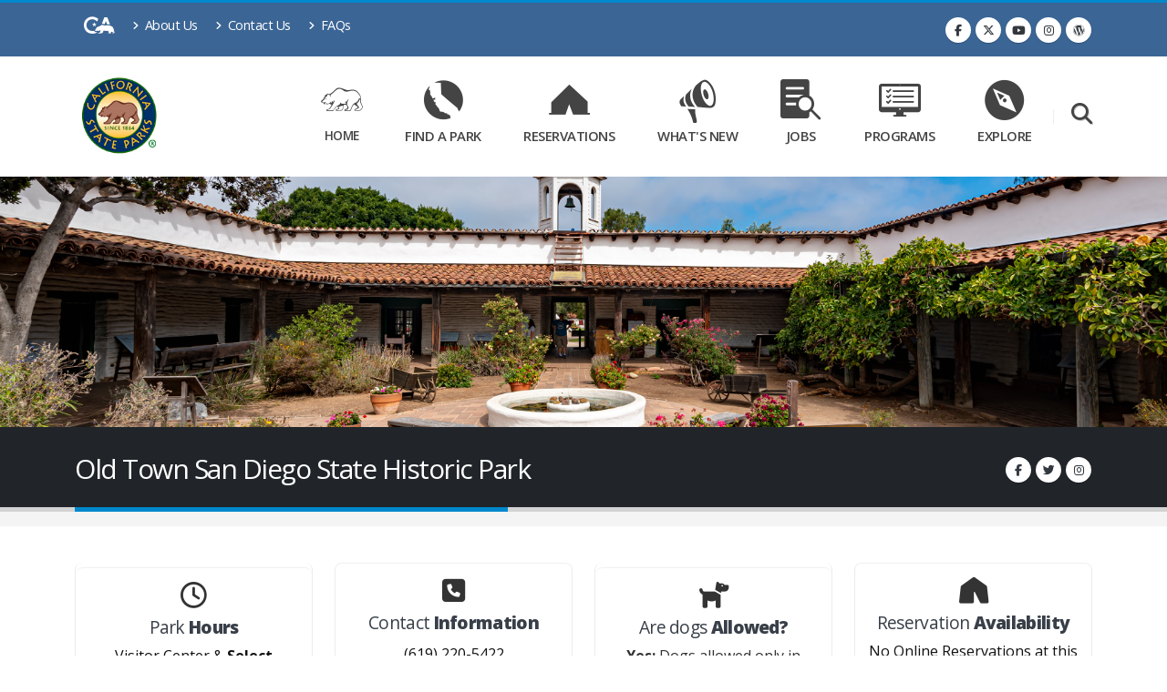

--- FILE ---
content_type: text/html; charset=utf-8
request_url: https://www.parks.ca.gov/?page_id=663
body_size: 90134
content:
<!DOCTYPE html>
<html lang="en" class="no-js" prefix="og: http://ogp.me/ns#">
<head>
    <meta charset="utf-8">
    <meta http-equiv="X-UA-Compatible" content="IE=edge">
    <title>Old Town San Diego State Historic Park</title>
    <meta name="keywords" content="California State Parks" />
    <meta name="description" content="California State Parks">
    <meta name="author" content="California State Parks">
    <meta property="fb:app_id" content="191332300884034" />
    <meta property="og:title" content="Old Town San Diego State Historic Park" />
    <meta property="og:type" content="website" />
    <meta property="og:image" content="https://www.parks.ca.gov/img/content/ParksLogo.png" />
    <meta property="og:site_name" content="California State Parks" />
    <meta name="facebook-domain-verification" content="kzz601gpcxtpdfof3f5u8672b107qn" />
    
    <meta property="og:title" content="Old Town San Diego State Historic Park" />
    <meta property="og:url" content="https://www.parks.ca.gov/?page_id=663" />


    <!-- Favicon -->
    <link rel="shortcut icon" href="/img/content/favicon.ico" type="image/x-icon" />
    <link rel="apple-touch-icon" sizes="144x144" href="/Images/Icons/touch-icon-ipad-retina.png">
    <link rel="apple-touch-icon" sizes="114x114" href="/Images/Icons/touch-icon-iphone-retina.png">
    <link rel="apple-touch-icon" sizes="72x72" href="/Images/Icons/touch-icon-ipad.png">
    <link rel="apple-touch-icon" href="/Images/Icons/touch-icon-iphone.png">

    <!-- Mobile Metas -->
    <meta name="viewport" content="width=device-width, initial-scale=1, minimum-scale=1.0, shrink-to-fit=no">

    <!-- Web Fonts  -->
    <link href="https://fonts.googleapis.com/css?family=Open+Sans:300,400,600,700,800%7CShadows+Into+Light%7CPlayfair+Display:400" rel="stylesheet" type="text/css">

    <!-- Vendor CSS -->
    <link rel="stylesheet" href="/vendor/bootstrap/css/bootstrap.min.css">
    <link rel="stylesheet" href="/vendor/fontawesome-free/css/all.min.css">
    <link rel="stylesheet" href="/vendor/animate/animate.compat.css">
    <link rel="stylesheet" href="/vendor/simple-line-icons/css/simple-line-icons.min.css">
    <link rel="stylesheet" href="/vendor/owl.carousel/assets/owl.carousel.min.css">
    <link rel="stylesheet" href="/vendor/owl.carousel/assets/owl.theme.default.min.css">
    <link rel="stylesheet" href="/vendor/magnific-popup/magnific-popup.min.css">

    <!-- Style CSS -->
    <link rel="stylesheet" href="/css/theme.css">
    <link rel="stylesheet" href="/css/theme-elements.css">
    <link rel="stylesheet" href="/css/theme-blog.css">

    <!-- PARKS CSS -->
    <link rel="stylesheet" href="/css/cagov.font-only.css">
    <link rel="stylesheet" href="/css/skins/default.css">
    <link rel="stylesheet" href="/css/custom.css">
    <link rel="stylesheet" href="/css/imagegallery.css">

    <!-- Meta Pixel Code -->
    <script>
        !function(f,b,e,v,n,t,s)
        {if(f.fbq)return;n=f.fbq=function(){n.callMethod?
        n.callMethod.apply(n,arguments):n.queue.push(arguments)};
        if(!f._fbq)f._fbq=n;n.push=n;n.loaded=!0;n.version='2.0';
        n.queue=[];t=b.createElement(e);t.async=!0;
        t.src=v;s=b.getElementsByTagName(e)[0];
        s.parentNode.insertBefore(t,s)}(window, document,'script',
        'https://connect.facebook.net/en_US/fbevents.js');
        fbq('init', '1532130818214838');
        fbq('track', 'PageView');
    </script>
    <noscript>
        <img height="1" width="1" style="display:none"
             src="https://www.facebook.com/tr?id=1532130818214838&ev=PageView&noscript=1" />
    </noscript>
    <!-- End Meta Pixel Code -->

</head>

<body>
    <div class="body">
        <!--Header and Nav-->
        <header id="header" class="header-effect-shrink" data-plugin-options="{'stickyEnabled': true, 'stickyEffect': 'shrink', 'stickyEnableOnBoxed': true, 'stickyEnableOnMobile': true, 'stickyChangeLogo': true, 'stickyStartAt': 120, 'stickyHeaderContainerHeight': 70}">
    <div id="skip-to-content">
        <a href="#main-content">Skip to Main Content</a>
    </div>
    <div class="header-body border-color-primary header-body-bottom-border">
        <div class="header-top header-top-default border-bottom-0">
            <div class="container">
                <div class="header-row py-2">
                    <div class="header-column justify-content-start">
                        <div class="header-row">
                            <nav class="header-nav-top">
                                <ul class="nav nav-pills">
                                    <li><a href="https://www.ca.gov/" target="_blank" aria-label="CA-Gov"><span class="ca-gov-icon-logo font-size-30" aria-hidden="true"></span><span class="sr-only"></span></a></li>
                                    <li class="nav-item nav-item-anim-icon d-none d-md-block">
                                        <a class="nav-link pl-0" href="/?page_id=91"><i class="fas fa-angle-right"></i> About Us</a>
                                    </li>
                                    <li class="nav-item nav-item-anim-icon d-none d-md-block">
                                        <a class="nav-link" href="/Contact-Us"><i class="fas fa-angle-right"></i> Contact Us</a>
                                    </li>
                                    <li class="nav-item nav-item-anim-icon d-none d-md-block">
                                        <a class="nav-link" href="/?page_id=937"><i class="fas fa-angle-right"></i> FAQs</a>
                                    </li>
                                </ul>
                            </nav>
                        </div>
                    </div>
                    <div class="header-column justify-content-end">
                        <div class="header-row">
                            <ul class="header-social-icons social-icons d-none d-sm-block">
                                <li class="social-icons-facebook"><a href="https://www.facebook.com/CaliforniaStateParks" target="_blank" alt="Facebook link" title="Facebook"><i class="fab fa-facebook-f"></i></a></li>
                                <li class="social-icons-twitter"><a href="https://twitter.com/CAStateParks" target="_blank" alt="Twitter Link" title="Twitter"><i class="fab fa-x-twitter"></i></a></li>
                                <li class="social-icons-youtusearch be"><a href="https://www.youtube.com/user/CaliforniaStateParks" target="_blank" alt="Youtube Link" title="YouTube"><i class="fab fa-youtube"></i></a></li>
                                <li class="social-icons-instagram"><a href="https://www.instagram.com/castateparks/?hl=en" target="_blank" alt="Instagram Link" title="Instagram"><i class="fab fa-instagram"></i></a></li>
                                <li class="social-icons-wordpress"><a href="https://castateparks.wordpress.com/" target="_blank" alt="Parks Blog Link" title="Parks Blog"><i class="fab fa-wordpress"></i></a></li>
                            </ul>
                        </div>
                    </div>
                </div>
            </div>
        </div>
        <div class="header-container container">
            <div class="header-row">
                <div class="header-column">
                    <div class="header-row">
                        <div class="header-logo">
                            <a href="/">
                                <img alt="California State Parks" width="100" height="100" data-sticky-width="60" data-sticky-height="60" src="/img/content/ParksLogo.png">
                            </a>
                        </div>
                    </div>
                </div>
                <div class="header-column justify-content-end">
                    <div class="header-row">
                        <div class="header-nav header-nav-links header-nav-icons">
                            <div class="header-nav-main header-nav-main-square header-nav-main-effect-2 header-nav-main-sub-effect-1">
                                <nav class="collapse">
                                    <ul class="nav nav-pills" id="mainNav">
                                        <li class="dropdown dropdown-mega px-2">
                                            <a class="dropdown-item dropdown-toggle nav-link d-lg-flex flex-lg-column align-items-lg-center justify-content-lg-center font-size-12" aria-label="Home Link" href="/">
                                                <i class="ca-gov-icon-bear font-size-40 pb-3" aria-hidden="true"></i>
                                                Home
                                            </a>
                                            <ul class="dropdown-menu">
                                                <li>
                                                    <div class="dropdown-mega-content">
                                                        <div class="row">
                                                            <div class="col-lg-4">
                                                                <ul class="dropdown-mega-sub-nav">
                                                                    <li><a class="dropdown-item" href="/?page_id=91">About Us</a></li>
                                                                    <li><a class="dropdown-item" href="/Contact-Us">Contact Us</a></li>
                                                                    <li><a class="dropdown-item" href="/?page_id=23071">Publications</a></li>
                                                                    <li><a class="dropdown-item" href="/?page_id=24482">PRA Request</a></li>
                                                                </ul>
                                                            </div>
                                                            <div class="col-lg-4">
                                                                <ul class="dropdown-mega-sub-nav">
                                                                    <li><a class="dropdown-item" href="/?page_id=27972">Parks Director</a></li>
                                                                    <li><a class="dropdown-item" href="/?page_id=29860">Public Notices</a></li>
                                                                    <li><a class="dropdown-item" href="/?page_id=21944">Accessibility and Parks</a></li>
                                                                    <li><a class="dropdown-item" href="/?page_id=29225">Organizational Structure Opportunities.</a></li>
                                                                </ul>
                                                            </div>
                                                            <div class="col-lg-4">
                                                                <ul class="dropdown-mega-sub-nav">
                                                                    <li><a class="dropdown-item" href="https://ohv.parks.ca.gov/" target="_blank">Off-Highway Motor Vehicle Recreation Division</a></li>
                                                                    <li><a class="dropdown-item" href="https://ohp.parks.ca.gov/" target="_blank">Office of Historic Preservation</a></li>
                                                                    <li><a class="dropdown-item" href="https://dbw.parks.ca.gov/" target="_blank">Division of Boating and Waterways</a></li>
                                                                    <li><a class="dropdown-item" href="/commission">Commissions</a></li>
                                                                </ul>
                                                            </div>
                                                        </div>
                                                    </div>
                                                </li>
                                            </ul>
                                        </li>
                                        <li class="dropdown dropdown-mega px-2">
                                            <a class="dropdown-item dropdown-toggle nav-link d-lg-flex flex-lg-column align-items-lg-center justify-content-lg-center font-size-13" aria-label="Find a Park Link" href="/Find-a-Park">
                                                <i class="ca-gov-icon-ca-state font-size-40 pb-3" aria-hidden="true"></i>
                                                Find a Park
                                            </a>
                                            <ul class="dropdown-menu">
                                                <li>
                                                    <div class="dropdown-mega-content">
                                                        <div class="row">
                                                            <div class="col-lg-4">
                                                                <ul class="dropdown-mega-sub-nav">
                                                                    <li><a class="dropdown-item" href="/events">Park Events</a></li>
                                                                    <li><a class="dropdown-item" href="/?page_id=29142">Safety Tips</a></li>
                                                                    <li><a class="dropdown-item" href="/?page_id=21300">Rules and Regulations</a></li>
                                                                    <li><a class="dropdown-item" href="/?page_id=25543">Historic Sites</a></li>
                                                                </ul>
                                                            </div>
                                                            <div class="col-lg-4">
                                                                <ul class="dropdown-mega-sub-nav">
                                                                    <li><a class="dropdown-item" href="/Dogs">Dogs in Parks</a></li>
                                                                    <li><a class="dropdown-item" href="/?page_id=862">Maps</a></li>
                                                                    <li><a class="dropdown-item" href="/?page_id=24317">Travel Tips</a></li>
                                                                </ul>
                                                            </div>
                                                            <div class="col-lg-4">
                                                                <ul class="dropdown-mega-sub-nav">
                                                                    <li><a class="dropdown-item" href="/?page_id=29480">Live Video Gallery</a></li>
                                                                    <li><a class="dropdown-item" href="/?page_id=23428">Weddings at State Parks</a></li>
                                                                    <li><a class="dropdown-item" href="/?page_id=1019">Filming & Photography</a></li>
                                                                </ul>
                                                            </div>
                                                        </div>
                                                    </div>
                                                </li>
                                            </ul>
                                        </li>
                                        <li class="dropdown dropdown-mega px-2">
                                            <a class="dropdown-item dropdown-toggle nav-link d-lg-flex flex-lg-column align-items-lg-center justify-content-lg-center font-size-13" aria-label="Reservations Link" href="https://www.reservecalifornia.com" target="_blank">
                                                <i class="ca-gov-icon-tent font-size-40 pb-3" aria-hidden="true"></i>
                                                Reservations
                                            </a>
                                            <ul class="dropdown-menu">
                                                <li>
                                                    <div class="dropdown-mega-content">
                                                        <div class="row">
                                                            <div class="col-lg-4">
                                                                <ul class="dropdown-mega-sub-nav">
                                                                    <li><a class="dropdown-item" href="/?page_id=737">Reservations and Fees</a></li>
                                                                    <li><a class="dropdown-item" href="/?page_id=1051">Sales Dates</a></li>
                                                                    <li><a class="dropdown-item" href="/AvailabilityInfo">Availability Search</a></li>
                                                                    

                                                                </ul>
                                                            </div>
                                                            <div class="col-lg-4">
                                                                <ul class="dropdown-mega-sub-nav">
                                                                    <li><a class="dropdown-item" href="/?page_id=1029">Camping Information</a></li>
                                                                    <li><a class="dropdown-item" href="/?page_id=1049">Park Passes</a></li>
                                                                    <li><a class="dropdown-item" href="https://www.reservecalifornia.com/MEMBERSHIPS/AdvanceCustomerMemberships" target="_blank">Adventure Pass</a></li>
                                                                    
                                                                </ul>
                                                            </div>
                                                            <div class="col-lg-4">
                                                                <ul class="dropdown-mega-sub-nav">
                                                                    <li><a class="dropdown-item" href="https://www.reservecalifornia.com/Customers/CustomerReservations" target="_blank">Manage Reservations</a></li>
                                                                    <li><a class="dropdown-item" href="https://www.reservecalifornia.com/Activities/ProgramsAndTours" target="_blank">Guided Tours</a></li>
                                                                    <li><a class="dropdown-item" href="https://www.reservecalifornia.com/Activities/HearstCastleTours" target="_blank">Hearst Castle Tours</a></li>

                                                                </ul>
                                                            </div>
                                                        </div>
                                                    </div>
                                                </li>
                                            </ul>
                                        </li>
                                        <li class="dropdown dropdown-mega px-2">
                                            <a class="dropdown-item dropdown-toggle nav-link d-lg-flex flex-lg-column align-items-lg-center justify-content-lg-center font-size-13" aria-label="What's New Link" href="/what-is-new">
                                                <i class="ca-gov-icon-megaphone font-size-40 pb-3" aria-hidden="true"></i>
                                                What's New
                                            </a>
                                            <ul class="dropdown-menu">
                                                <li>
                                                    <div class="dropdown-mega-content">
                                                        <div class="row">
                                                            <div class="col-lg-4">
                                                                <ul class="dropdown-mega-sub-nav">
                                                                    <li><a class="dropdown-item" href="/Newsroom">Parks Newsroom</a></li>
                                                                    <li><a class="dropdown-item" href="https://castateparks.wordpress.com/" target="_blank">Parks Blog</a></li>
                                                                </ul>
                                                            </div>
                                                            <div class="col-lg-4">
                                                                <ul class="dropdown-mega-sub-nav">
                                                                    <li><a class="dropdown-item" href="/?page_id=30009">Significant Incidents Updates</a></li>
                                                                    <li><a class="dropdown-item" href="/?page_id=937">Frequently Asked Questions</a></li>
                                                                </ul>
                                                            </div>
                                                            <div class="col-lg-4">
                                                            </div>
                                                        </div>
                                                    </div>
                                                </li>
                                            </ul>
                                        </li>
                                        <li class="dropdown dropdown-mega px-2">
                                            <a class="dropdown-item dropdown-toggle nav-link d-lg-flex flex-lg-column align-items-lg-center justify-content-lg-center font-size-13" aria-label="Jobs Link" href="/jobs">
                                                <i class="ca-gov-icon-searching font-size-40 pb-3" aria-hidden="true"></i>
                                                Jobs
                                            </a>
                                            <ul class="dropdown-menu">
                                                <li>
                                                    <div class="dropdown-mega-content">
                                                        <div class="row">
                                                            <div class="col-lg-4">
                                                                <ul class="dropdown-mega-sub-nav">
                                                                    <li><a class="dropdown-item" href="https://jobs.ca.gov/CalHRPublic/Search/JobSearchResults.aspx#depid=21" target="_blank">Job Postings</a></li>
                                                                    <li><a class="dropdown-item" href="https://calcareers.ca.gov/CalHRPublic/Search/ExamSearchResults.aspx#depid=21" target="_blank">Exam Announcements</a></li>
                                                                    <li><a class="dropdown-item" href="/?page_id=26503">Careers</a></li>
                                                                </ul>
                                                            </div>
                                                            <div class="col-lg-4">
                                                                <ul class="dropdown-mega-sub-nav">
                                                                    <li><a class="dropdown-item" href="https://joincsp.parks.ca.gov/?page_id=31526">Now Recruiting</a></li>
                                                                    <li><a class="dropdown-item" href="/?page_id=847">Seasonal and Part Time</a></li>
                                                                    <li><a class="dropdown-item" href="https://joincsp.parks.ca.gov/" target="_blank">Law Enforcement Careers</a></li>
                                                                </ul>
                                                            </div>
                                                            <div class="col-lg-4">
                                                                <ul class="dropdown-mega-sub-nav">
                                                                    <li><a class="dropdown-item" href="/?page_id=886">Volunteers</a></li>
                                                                    <li><a class="dropdown-item" href="/?page_id=911">Camp/Park Hosts</a></li>
                                                                    <li><a class="dropdown-item" href="/?page_id=848">Students</a></li>
                                                                </ul>
                                                            </div>
                                                        </div>
                                                    </div>
                                                </li>
                                            </ul>
                                        </li>
                                        <li class="dropdown dropdown-mega px-2">
                                            <a class="dropdown-item dropdown-toggle nav-link d-lg-flex flex-lg-column align-items-lg-center justify-content-lg-center font-size-13" aria-label="Programs Link" href="/Programs">
                                                <i class="ca-gov-icon-desktop-checklist font-size-40 pb-3" aria-hidden="true"></i>
                                                Programs
                                            </a>
                                            <ul class="dropdown-menu">
                                                <li>
                                                    <div class="dropdown-mega-content">
                                                        <div class="row">
                                                            <div class="col-lg-4">
                                                                <ul class="dropdown-mega-sub-nav">
                                                                    <li><a class="dropdown-item" href="/?page_id=30068">Grants</a></li>
                                                                    <li><a class="dropdown-item" href="/commission">Commissions</a></li>
                                                                    <li><a class="dropdown-item" href="/?page_id=24689">Park Management</a></li>
                                                                    <li><a class="dropdown-item" href="https://artsincaliforniaparks.org/" target="_blank">Arts in California Parks</a></li>
                                                                </ul>
                                                            </div>
                                                            <div class="col-lg-4">
                                                                <ul class="dropdown-mega-sub-nav">
                                                                    <li><a class="dropdown-item" href="/?page_id=30641">Outdoors for All</a></li>
                                                                    <li><a class="dropdown-item" href="/?page_id=31316">Planning for a Changing Landscape</a></li>
                                                                    <li><a class="dropdown-item" href="/?page_id=">Outdoor Youth Connection</a></li>
                                                                </ul>
                                                            </div>
                                                            <div class="col-lg-4">
                                                                <ul class="dropdown-mega-sub-nav">
                                                                    <li><a class="dropdown-item" href="/?page_id=28711">Boating Safety</a></li>
                                                                    <li><a class="dropdown-item" href="https://kids.parks.ca.gov/">Kids Outdoors</a></li>
                                                                    <li><a class="dropdown-item" href="/?page_id=30920">EV Charging</a></li>
                                                                </ul>
                                                            </div>
                                                        </div>
                                                    </div>
                                                </li>
                                            </ul>
                                        </li>
                                        <li class="dropdown dropdown-mega px-2">
                                            <a class="dropdown-item dropdown-toggle nav-link d-lg-flex flex-lg-column align-items-lg-center justify-content-lg-center font-size-13" aria-label="Explore Link" href="/Explore">
                                                <i class="ca-gov-icon-compass font-size-40 pb-3" aria-hidden="true"></i>
                                                Explore
                                            </a>
                                            <ul class="dropdown-menu">
                                                <li>
                                                    <div class="dropdown-mega-content">
                                                        <div class="row">
                                                            <div class="col-lg-4">
                                                                <ul class="dropdown-mega-sub-nav">
                                                                    <li><a class="dropdown-item" href="https://ports.parks.ca.gov/" target="_blank">PORTS</a></li>
                                                                    <li><a class="dropdown-item" href="/?page_id=22491">Cultural Resources</a></li>
                                                                    <li><a class="dropdown-item" href="/?page_id=734">Natural Resources</a></li>

                                                                </ul>
                                                            </div>
                                                            <div class="col-lg-4">
                                                                <ul class="dropdown-mega-sub-nav">
                                                                    <li><a class="dropdown-item" href="/?page_id=21699">Interpretive Programs</a></li>
                                                                    <li><a class="dropdown-item" href="/?page_id=22743">Summer for Kids</a></li>
                                                                    <li><a class="dropdown-item" href="/?page_id=21696">Educators</a></li>
                                                                </ul>
                                                            </div>
                                                            <div class="col-lg-4">
                                                                <ul class="dropdown-mega-sub-nav">
                                                                    <li><a class="dropdown-item" href="/?page_id=24510">Community Involvement</a></li>
                                                                </ul>
                                                            </div>
                                                        </div>
                                                    </div>
                                                </li>
                                            </ul>
                                        </li>
                                    </ul>
                                </nav>

                            </div>
                            <button class="btn header-btn-collapse-nav" data-bs-toggle="collapse" data-bs-target=".header-nav-main nav">
                                <i class="fas fa-bars"></i>
                            </button>
                        </div>
                        <!-- Search -->
                        <div class="header-nav-features header-nav-features-no-border header-nav-features-lg-show-border order-1 order-lg-2">
                            <div class="header-nav-feature header-nav-features-search d-inline-flex">
                                <a href="" aria-label="Search" class="header-nav-features-toggle" alt="Search" data-focus="headerSearch"><i class="fas fa-search header-nav-top-icon text-color-light font-size-20"></i></a>
                                <div class="header-nav-features-dropdown" id="headerTopSearchDropdown">
                                    <div class="gcse-searchbox-only"></div>
                                </div>
                            </div>
                        </div>
                    </div>
                </div>
            </div>
        </div>
    </div>
</header>
        <div role="main" class="main">
            <section class="section section-height-3 section-background m-0 appear-animation animated fadeIn appear-animation-visible" data-appear-animation="fadeIn" style="background-image: url(&quot;/pages/663/images/090-P103844.jpg&quot;); background-size: cover; animation-delay: 100ms; background-position: center center; height:275px;">
    <div class="container">
        <div class="row justify-content-center"></div>
    </div>
</section>
<section class="page-header page-header-classic">
    <div class="container">
        <div class="row">
            <div class="col-md-8 order-2 order-md-1 align-self-center p-static">
                <h1 data-title-border>Old Town San Diego State Historic Park</h1>
            </div>
            <div class="col-md-4 order-1 order-md-2 align-self-center d-flex align-items-end flex-column">
                    <ul class="social-icons">
                            <li class="social-icons-facebook"><a href="https://www.facebook.com/oldtownsandiego/" target="_blank" title="Facebook"><span class="fab fa-facebook-f"></span></a></li>
                            <li class="social-icons-twitter"><a href="https://twitter.com/OldTownSanDiego" target="_blank" title="Twitter"><span class="fab fa-twitter"></span></a></li>
                            <li class="social-icons-instagram"><a href="https://www.instagram.com/oldtownsandiegoshp?utm_source=ig_web_button_share_sheet&amp;igsh=ZDNlZDc0MzIxNw==" target="_blank" title="Instagram"><span class="fab fa-instagram"></span></a></li>
                    </ul>

            </div>
        </div>
    </div>
</section>
    <div class="modal fade" id="RestrictionsModal" tabindex="-1" role="dialog" aria-labelledby="RestrictionsModalLabel" aria-hidden="true">
        <div class="modal-dialog modal-lg modal-dialog-centered">
            <div class="modal-content">
                <div class="modal-header">
                    <h4 class="modal-title" id="RestrictionsModalLabel">Current Restrictions</h4>
                    <button type="button" class="btn-close" data-bs-dismiss="modal" aria-label="Close"></button>
                </div>
                <div class="modal-body text-left">
                    <p style="font-size: small;"><em>Last Checked: 1/22/2026 7:35 AM</em></p>
                    
                </div>
                <div class="modal-footer">
                    <button type="button" class="btn btn-light" data-bs-dismiss="modal">Close</button>
                </div>
            </div>
        </div>
    </div>

<section class="section section-default border-0 m-0 p-2">
    <div class="container">
    </div>
</section>
<div class="container fluid py-3">
    <div class="featured-boxes featured-boxes-style-3 featured-boxes-flat">
        <div class="row">
            <div class="col-lg-3 col-sm-6">
                <div class="featured-box featured-box-quaternary featured-box-effect-3" style="min-height: 180px; display: block; overflow: hidden ">
                    <div class="box-content box-content-border-0" style="">
                        <span class="fa-regular fa-clock text-6"></span>
                        <h4 class="font-weight-normal text-4 mt-1">Park <strong class="font-weight-extra-bold">Hours</strong></h4>
                        <div style="display: block; overflow: hidden" id="parkHoursContainer"><p>Visitor Center &amp; <strong>Select</strong> Museums: 10AM-5PM&nbsp;</p>
<p>Museums are closed Thanksgiving &amp; Christmas.</p></div>
                    </div>
                </div>
            </div>
            <div class="col-lg-3 col-sm-6">
                <div class="featured-box featured-box-quaternary featured-box-effect-3">
                    <div class="box-content box-content-border-0" style="min-height: 180px; ">
                        <span class="fa-solid fa-square-phone text-6"></span>
                        <h4 class="font-weight-normal text-4 mt-1">Contact <strong class="font-weight-extra-bold">Information</strong></h4>
                        <p class="text-left mb-2 mt-2">(619) 220-5422</p>
                    </div>
                </div>
            </div>
            <div class="col-lg-3 col-sm-6">
                <div class="featured-box featured-box-quaternary featured-box-effect-3" style="min-height: 180px; display: block; overflow: hidden ">
                    <div class="box-content box-content-border-0" style="display: block; overflow: hidden">
                        <span class="fa-solid fa-dog text-6"></span>
                        <h4 class="font-weight-normal text-4 mt-1">Are dogs <strong class="font-weight-extra-bold">Allowed?</strong></h4>
                                <div style="display: block; overflow: hidden" id="dogInfoContainer">
                                    <strong>Yes: </strong>Dogs allowed only in outdoor areas like the plaza. Dogs not allowed inside museums or buildings. 
                                </div>
                    </div>
                </div>
            </div>
            <div class="col-lg-3 col-sm-6">
                <div class="featured-box featured-box-quaternary featured-box-effect-3" style="min-height: 180px; ">
                    <div class="box-content box-content-border-0">
                        <span class="fa-solid fa-tent text-6"></span>
                        <h4 class="font-weight-normal text-4 mt-1">Reservation <strong class="font-weight-extra-bold">Availability</strong></h4>
                                <p class="mb-0">No Online Reservations at this time.</p>
                    </div>
                </div>
            </div>
        </div>
    </div>
    <div class="row">
        <div class="col-lg-6 p-0">
            <div class="row m-0">
                <div class="col-half-section col-half-section-right py-2">
                    <div class="p-3">
                        <h4 class="mb-3">About Old Town San Diego State Historic Park</h4>
                        <p class="mb-0">
Welcome to San Diego's Cosmopolitan Hotel and Restaurant!                        </p>
                        <!--Day Use Fees Info-->
                        <!--If they have OuterSpatial or Virtual Adventurer Apps
    <p class="mt-1 mb-0">
        <button style="padding: 10px;" class="btn btn-modern btn-primary mb-1 mt-1 me-2" data-bs-toggle="modal" data-bs-target="#AppsModal">
            <span class="fa-brands fa-app-store ms-1" aria-hidden="true"></span> Download the Park App
        </button>
    </p>
    <div class="modal fade" id="AppsModal" tabindex="-1" role="dialog" aria-labelledby="AppsModalLabel" aria-hidden="true">
        <div class="modal-dialog modal-lg modal-dialog-centered">
            <div class="modal-content">
                <div class="modal-header">
                    <h4 class="modal-title" id="AppsModalLabel">The following Mobile Apps are available for Old Town San Diego State Historic Park</h4>
                    <button type="button" class="btn-close" data-bs-dismiss="modal" aria-label="Close"></button>
                </div>
                <div class="modal-body text-left">
                    <ul class="nav nav-list flex-column mb-2">
                        <li><a class="nav-link" href="/" target="_blank"><span class="fa-solid fa-mobile-screen-button" aria-hidden="true"></span> Download the OuterSpatial App</a></li>
                        <li><a class="nav-link" href="/" target="_blank"><span class="fa-solid fa-mobile-screen-button" aria-hidden="true"></span>  Download the Virtual Adventurer App</a></li>
                    </ul>
                    <hr />

                </div>
                <div class="modal-footer">
                    <button type="button" class="btn btn-light" data-bs-dismiss="modal">Close</button>
                </div>
            </div>
        </div>
    </div>-->
                        <!--Trailer Lenght Info-->
                        <div class="post post-meta mt-2">
                            <!--Accessibility Info-->
                                <div class="pt-2">
                                    <ul class="list list-icons list-dark mt-2">
                                        <li>
                                            <span class="fas fa-universal-access" aria-hidden="true"></span> <a href="/AccessibleFeatures/Details/663" target="_blank">View the Park Accessibility Information</a>
                                        </li>
                                    </ul>
                                </div>
                        </div>
                    </div>
                </div>
            </div>
        </div>
        <div class="col-lg-6 p-0">
            <div class="row m-0">
                <div class="col-half-section col-half-section-right py-2">
                    <div class="col mb-4 mb-lg-0">
                        <div class="accordion accordion-modern-status accordion-modern-status-borders accordion-modern-status-arrow" id="accordionparkinfo">
                                <div class="card card-default">
                                    <div class="card-header" id="collapse200HeadingOne">
                                        <h4 class="card-title m-0">
                                            <a style="padding:15px;" class="accordion-toggle text-color-dark font-weight-bold collapsed" data-bs-toggle="collapse" data-bs-target="#collapse200One" aria-expanded="false" aria-controls="collapse200One">
                                                <span class="fas fa-route" aria-hidden="true"></span> Maps and Park Directions
                                            </a>
                                        </h4>
                                    </div>
                                    <div id="collapse200One" class="collapse" aria-labelledby="collapse200HeadingOne" data-bs-parent="#accordionparkinfo"> 
                                        <div class="card-body pt-0">
                                            <ul class="nav nav-list flex-column mb-2">
                                                <!--ArcGIS Map Link-->
                                                <li><a class="nav-link" href="https://csparks.maps.arcgis.com/apps/instant/basic/index.html?appid=065b067caa204e8da48d4b53c9483ab0&UNITNBR=667" target="_blank"><span class="fa-solid fa-map-location-dot" aria-hidden="true"></span> Explore Map of the Park</a></li>
                                                <li><a class="nav-link" href="https://maps.google.com/maps?saddr=&daddr=32.755608,-117.198361" target="_blank"><span class="fas fa-route" aria-hidden="true"></span>  Get directions through Google Maps</a></li>
                                            </ul>
                                                <hr />
                                                <p class="mb-0">The park is located on San Diego Avenue and Twiggs Street in San Diego.</p>
                                        </div>
                                    </div>
                                </div>
                            <div class="card card-default">
                                <div class="card-header" id="collapse200HeadingTwo">
                                    <h4 class="card-title m-0">
                                        <a style="padding:15px;" class="accordion-toggle text-color-dark font-weight-bold collapsed" data-bs-toggle="collapse" data-bs-target="#collapse200Two" aria-expanded="false" aria-controls="collapse200Two">
                                            <span class="fas fa-file-pdf" aria-hidden="true"></span>Brochures
                                        </a>
                                    </h4>
                                </div>
                                <div id="collapse200Two" class="collapse" aria-labelledby="collapse200HeadingTwo" data-bs-parent="#accordionparkinfo">
                                    <div class="card-body pt-0">
                                        <ul class="nav nav-list flex-column mb-2">
                                                <li><a class="nav-link" href="/pages/663/files/OldTownSanDiegoSHPFinalWebFileSPANISH2016.pdf"><span class="fas fa-file-pdf"></span> Park Brochure - Spanish</a></li>
                                                <li><a class="nav-link" href="/pages/663/files/OldTownSanDiegoSHPWebLayout2019-ADA.pdf"><span class="fas fa-file-pdf"></span> Park Brochure</a></li>
                                        </ul>
                                    </div>
                                </div>
                            </div>
                            <div class="card card-default">
                                <div class="card-header" id="collapse200HeadingThree">
                                    <h4 class="card-title m-0">
                                        <a style="padding:15px;" class="accordion-toggle text-color-dark font-weight-bold collapsed" data-bs-toggle="collapse" data-bs-target="#collapse200Three" aria-expanded="false" aria-controls="collapse200Three">
                                            <span class="fas fa-calendar" aria-hidden="true"></span> News and Events
                                        </a>
                                    </h4>
                                </div>
                                <div id="collapse200Three" class="collapse" aria-labelledby="collapse200HeadingThree" data-bs-parent="#accordionparkinfo">
                                    <div class="card-body pt-0">
                                        <strong>Upcoming Events</strong>
                                            <div class="card mb-2 border-radius-0 bg-color-light box-shadow-1 box-shadow-1-hover">
                                                <div class="card-body">
                                                    <p class="card-text">
                                                        Jan 23: <a href="/EventDetails/18113">Historic Walking Tours</a>
                                                    </p>
                                                </div>
                                            </div>
                                            <div class="card mb-2 border-radius-0 bg-color-light box-shadow-1 box-shadow-1-hover">
                                                <div class="card-body">
                                                    <p class="card-text">
                                                        Jan 24: <a href="/EventDetails/18113">Historic Walking Tours</a>
                                                    </p>
                                                </div>
                                            </div>
                                            <div class="card mb-2 border-radius-0 bg-color-light box-shadow-1 box-shadow-1-hover">
                                                <div class="card-body">
                                                    <p class="card-text">
                                                        Jan 24: <a href="/EventDetails/18130">Jr. Rangers &#x2013; Explore the History of the Kumeyaay</a>
                                                    </p>
                                                </div>
                                            </div>
                                        <a href="/Events/?page_id=663">All Events for Old Town San Diego State Historic Park</a><br />
                                            <br /><strong class="mt-2">Most Recent News Releases</strong>
                                                <div class="card mb-2 border-radius-0 bg-color-light box-shadow-1 box-shadow-1-hover">
                                                    <div class="card-body">
                                                        <p class="card-text">
                                                            10/14/25:  <a href="/NewsRelease/1435">Old Town San Diego State Historic Park Comes Alive With Color, Culture and Community for Día de los Muertos</a>
                                                        </p>
                                                    </div>
                                                </div>
                                                <div class="card mb-2 border-radius-0 bg-color-light box-shadow-1 box-shadow-1-hover">
                                                    <div class="card-body">
                                                        <p class="card-text">
                                                            6/20/25:  <a href="/NewsRelease/1388">Old Town San Diego State Historic Park Celebrates  Fourth of July the Old-Fashioned Way</a>
                                                        </p>
                                                    </div>
                                                </div>
                                                <br />
                                                <a href="/Newsroom/?c=Old Town San Diego SHP">All News Releases for Old Town San Diego State Historic Park</a>
                                                <br />
                                    </div>
                                </div>
                            </div>
                            <div class="card card-default">
                                <div class="card-header" id="collapse200HeadingFour">
                                    <h4 class="card-title m-0">
                                        <a style="padding:15px;" class="accordion-toggle text-color-dark font-weight-bold collapsed" data-bs-toggle="collapse" data-bs-target="#collapse200Four" aria-expanded="false" aria-controls="collapse200Four">
                                            <span class="fas fa-passport" aria-hidden="true"></span> Passes Information
                                        </a>
                                    </h4>
                                </div>
                                <div id="collapse200Four" class="collapse" aria-labelledby="collapse200HeadingFour" data-bs-parent="#accordionparkinfo">
                                    <div class="card-body pt-0">
                                        <p>
                                            <a href="/?page_id=1049"><span class="fa-solid fa-list"></span> List of all California State Park Passes</a>
                                        </p>

                                    </div>
                                </div>
                            </div>
                            <div class="card card-default">
                                <div class="card-header" id="collapse200HeadingFive">
                                    <h4 class="card-title m-0">
                                        <a style="padding:15px;" class="accordion-toggle text-color-dark font-weight-bold collapsed" data-bs-toggle="collapse" data-bs-target="#collapse200Five" aria-expanded="false" aria-controls="collapse200Five">
                                            <span class="fas fa-parking" aria-hidden="true"></span> Activities and Facilities
                                        </a>
                                    </h4>
                                </div>
                                <div id="collapse200Five" class="collapse" aria-labelledby="collapse200HeadingFive" data-bs-parent="#accordionparkinfo">
                                    <div class="card-body pt-0">
                                        <div class="row m-0" style="min-height: 500px;">
                                            <div class="col-lg-6 p-0">
                                                <span class="fas fa-plug"></span> <strong class="font-weight-extra-bold"> EV Information</strong><br /><br />

                                                    <img style="width: 30px; margin-right: 8px 0px 8px 0px; vertical-align: text-top" src="https://www.parks.ca.gov/pages/30521/images/e-bike%20icon_symbol_clr.png" alt="e-bike icon"> <a href="/?page_id=30521" target="_blank">E-Bike Locations</a>
                                                    <br /><span class="fa-solid fa-plug-circle-bolt"></span>&nbsp;&nbsp;<a href="/?page_id=30920" target="_blank">EV Charger Locations</a><br /><br />

                                                    <span class="fas fa-home"></span> <strong class="font-weight-extra-bold"> Overnight Facilities</strong><br /><br />
                                                        <ul class="list list-icons list-icons-sm">
                                                            <li><i class="fas fa-caret-right"></i> Lodging</li>
                                                        </ul>
                                                    <span class="fas fa-parking"></span><strong class="font-weight-extra-bold"> Other Facilities</strong><br /><br />
                                                        <ul class="list list-icons list-icons-sm">
                                                            <li><i class="fas fa-caret-right"></i> Food Service</li>
                                                        </ul>
                                                        <ul class="list list-icons list-icons-sm">
                                                            <li><i class="fas fa-caret-right"></i> Camp Store</li>
                                                        </ul>
                                                        <ul class="list list-icons list-icons-sm">
                                                            <li><i class="fas fa-caret-right"></i> Parking</li>
                                                        </ul>
                                                        <ul class="list list-icons list-icons-sm">
                                                            <li><i class="fas fa-caret-right"></i> Restrooms</li>
                                                        </ul>
                                                        <ul class="list list-icons list-icons-sm">
                                                            <li><i class="fas fa-caret-right"></i> Drinking Water Available</li>
                                                        </ul>
                                            </div>
                                            <div class="col-lg-6 p-0">
                                                    <span class="fas fa-umbrella-beach"></span><strong class="font-weight-extra-bold"> Day-Use Activities &amp; Facilities</strong><br /><br />
                                                        <ul class="list list-icons list-icons-sm">
                                                            <li><i class="fas fa-caret-right"></i> Historical/Cultural Site</li>
                                                        </ul>
                                                        <ul class="list list-icons list-icons-sm">
                                                            <li><i class="fas fa-caret-right"></i> Picnic Areas</li>
                                                        </ul>
                                                        <ul class="list list-icons list-icons-sm">
                                                            <li><i class="fas fa-caret-right"></i> Exhibits and Programs</li>
                                                        </ul>
                                                        <ul class="list list-icons list-icons-sm">
                                                            <li><i class="fas fa-caret-right"></i> Guided Tours</li>
                                                        </ul>
                                                        <ul class="list list-icons list-icons-sm">
                                                            <li><i class="fas fa-caret-right"></i> Interpretive Exhibits&#xD;&#xA;</li>
                                                        </ul>
                                                        <ul class="list list-icons list-icons-sm">
                                                            <li><i class="fas fa-caret-right"></i> Museums</li>
                                                        </ul>
                                                        <ul class="list list-icons list-icons-sm">
                                                            <li><i class="fas fa-caret-right"></i> Family Programs</li>
                                                        </ul>
                                                        <ul class="list list-icons list-icons-sm">
                                                            <li><i class="fas fa-caret-right"></i> Geocaching</li>
                                                        </ul>
                                                    <span class="fas fa-hiking"></span><strong class="font-weight-extra-bold"> Trail Use</strong><br /><br />
                                                        <ul class="list list-icons list-icons-sm">
                                                            <li><i class="fas fa-caret-right"></i> Hiking Trails</li>
                                                        </ul>
                                            </div>
                                        </div>
                                    </div>
                                </div>
                            </div>

                                <div class="card card-default">
                                    <div class="card-header" id="collapse200HeadingSix">
                                        <h4 class="card-title m-0">
                                            <a style="padding:15px;" class="accordion-toggle text-color-dark font-weight-bold collapsed" data-bs-toggle="collapse" data-bs-target="#collapse200Six" aria-expanded="false" aria-controls="collapse200Six">
                                                <span class="fas fa-money-bill" aria-hidden="true"></span> Concessionaires
                                            </a>
                                        </h4>
                                    </div>
                                    <div id="collapse200Six" class="collapse" aria-labelledby="collapse200HeadingFive" data-bs-parent="#accordionparkinfo">
                                        <div class="card-body pt-0">
                                            <div class="row m-0">
                                                <div class="col-lg-12 p-0">
                                                        <span style="text-decoration: underline; font-weight: bold;">Museum</span>
                                                        <ul>
                                                                    <li><a href="https://www.facebook.com/first.sandiego.courthouse" target="_blank">First San Diego Courthouse</a></li>
                                                        </ul>
                                                        <span style="text-decoration: underline; font-weight: bold;">Retail</span>
                                                        <ul>
                                                                    <li><a href="https://www.tobyscandles.com/" target="_blank">Toby's Candle Company</a></li>
                                                                    <li><a href="http://www.minersgemsandminerals.com/" target="_blank">Miners Gems &amp; Minerals
</a></li>
                                                                    <li><a href="http://www.gumsaan.com/" target="_blank">Gum Saan
</a></li>
                                                                    <li><a href="https://www.racineandlaramie.com/" target="_blank">Racine &amp; Laramie</a></li>
                                                                    <li><a href="https://www.tolersleatherdepot.com/" target="_blank">Toler's Leather Depot</a></li>
                                                                    <li><a href="https://www.rustgeneral.com/" target="_blank">Rust General Store
</a></li>
                                                                    <li>Cousin's Old Town Candy Shop</li>
                                                                    <li><a href="https://kumeyaaymarket.org/" target="_blank">Kosay Kumeyaay Market</a></li>
                                                                    <li><a href="https://www.instagram.com/elcentroartesanosd/?hl=en" target="_blank">El Centro Artesano</a></li>
                                                        </ul>
                                                        <span style="text-decoration: underline; font-weight: bold;">Restaurant</span>
                                                        <ul>
                                                                    <li><a href="https://www.fiestadereyes.com/" target="_blank">Fiesta de Reyes</a></li>
                                                        </ul>
                                                        <span style="text-decoration: underline; font-weight: bold;">Theatre</span>
                                                        <ul>
                                                                    <li><a href="https://cygnettheatre.org/" target="_blank">Cygnet Theatre</a></li>
                                                        </ul>
                                                </div>
                                            </div>
                                        </div>
                                    </div>
                                </div>
                        </div>
                    </div>
                </div>
            </div>
        </div>
    </div>

    <div class="container">
        <div class="row">
            <div class="col">
                <hr class="my-3">
            </div>
        </div>
    </div>

    <div id="main-content" class="row">
        <div class="col-md-9 order-lg-1 py-2">
            <div class="container">
                                <p><table style="height: 246px;" border="0" width="819" cellpadding="10">
<tbody>
<tr>
<td style="text-align: center;"><img class="img-responsive img-thumbnail" title="Casa de Estudillo against a blue sky" src="../../pages/663/images/test2.png" alt="Casa de Estudillo against a blue sky" width="142" height="142" /></td>
<td style="text-align: center;"><img class="img-responsive img-thumbnail" title="Historic chalk board with lesson plans written in chalk on it" src="../../pages/663/images/school.png" alt="Historic chalk board with lesson plans written in chalk on it" width="142" height="142" /></td>
<td style="text-align: center;"><img class="img-responsive img-thumbnail" style="margin: 2px 0px;" title="Volunteer in period accurate attire leading a group of children in an activity" src="../../pages/663/images/special events.png" alt="Volunteer in period accurate attire leading a group of children in an activity" width="142" height="142" /></td>
</tr>
<tr style="text-align: center;">
<td style="text-align: center;"><strong><a href="../../?page_id=28007">Visit</a></strong></td>
<td style="text-align: center;"><strong><a href="../../?page_id=30262">Education</a></strong></td>
<td style="text-align: center;"><strong><a href="../../?page_id=28348">Special Events</a></strong></td>
</tr>
<tr style="text-align: center;">
<td style="text-align: center;"><strong><img class="img-responsive img-thumbnail" title="Volunteer Blacksmith demonstrating historic blacksmithing practices" src="../../pages/663/images/voluneering.png" alt="Volunteer Blacksmith demonstrating historic blacksmithing practices" width="142" height="142" /></strong></td>
<td style="text-align: center;"><img class="img-responsive img-thumbnail" title="Historic table set for dinner with period accurate silverware and fixings" src="../../pages/663/images/glimpse_200.png" alt="Historic table set for dinner with period accurate silverware and fixings" width="142" height="142" /></td>
<td style="text-align: center;">&nbsp;</td>
</tr>
<tr style="text-align: center;">
<td style="text-align: center;"><strong><a href="../../?page_id=24798">Get Involved</a></strong></td>
<td style="text-align: center;"><strong>&nbsp;<a href="../../?page_id=28419">About the Park&nbsp;</a></strong></td>
<td style="text-align: center;">&nbsp;</td>
</tr>
</tbody>
</table>
<p>&nbsp;</p></p>
                                        <h2 class="font-weight-bold">Land Acknowledgement</h2>
                                <p><p>Old Town San Diego State Historic Park is located on ancestral land of the First People, the Kumeyaay.</p>
<p>Old Town San Diego State Historic Park es la tierra ancestral de las Primeras Personas, los Kumiai.&nbsp;</p></p>
                                        <h2 class="font-weight-bold">Park Information</h2>
                                <p><p><strong>Old Town San Diego State Historic Park</strong> presents the opportunity to experience the history of early San Diego by providing a connection to the past.</p>
<p>This park is on the ancestral land of the First People, the Kumeyaay, whose story is shared in the outdoor exhibit <em>Iipay ~ Tipai Kumeyaay Mut Niihepok</em> (Land of the First People). San Diego became California&rsquo;s first Spanish settlement when a mission and fort were established here in 1769. Later, it passed into the hands of the newly made Mexican government before California gained statehood after the Mexican American War. Through museum exhibitions, restored historic buildings, living history demonstrations and special events, Old Town San Diego State Historic Park offers visitors a glimpse at the converging cultures that transformed San Diego from a Kumeyaay village to a Mexican <em>pueblo</em> to an American Settlement.</p>
<p>The core of restored original historic buildings from the interpretive period are complemented by reconstructed sites, along with early twentieth century buildings designed in the same mode.&nbsp;Five original adobe buildings are part of the historic park, which include museums, unique retail shops, and several restaurants. The Historic Plaza remains a special place for gatherings and historic activities.&nbsp;Visitors can also experience a working blacksmith shop, enjoy music, and engage in activities that represent early San Diego.<strong><br /><br /></strong></p></p>
            </div>
                <hr class="gradient">
                <div class="container">
                    <div class="row">
                        <div class="col">
                            <h2 class="font-weight-normal text-8 mb-0 appear-animation mb-2" data-appear-animation="maskUp"><strong>Image</strong> Gallery</h2>
                            <div class="blog-posts single-post">
                                <article class="post post-large blog-single-post border-0 m-0 p-0">
                                    <div class="post-image ml-0">
                                        <div class="lightbox" data-plugin-options="{'delegate': 'a', 'type': 'image', 'gallery': {'enabled': true}, 'mainClass': 'mfp-with-zoom', 'zoom': {'enabled': true, 'duration': 300}}">
                                            <div class="row mx-0">
                                                    <div class="col-6 col-md-4 p-0">
                                                        <a href="https://www.parks.ca.gov/pages/663/images/090-P103896a.JPG">
                                                            <span class="thumb-info thumb-info-no-borders thumb-info-centered-icons">
                                                                <span class="thumb-info-wrapper">
                                                                    <img src="https://www.parks.ca.gov/pages/663/images/090-P103896a.JPG" class="img-fluid" alt="Old Town San Diego SHP Gallery Image" />
                                                                    <span class="thumb-info-action">
                                                                        <span class="thumb-info-action-icon thumb-info-action-icon-light"><span class="fas fa-plus text-dark"></span></span>
                                                                    </span>
                                                                </span>
                                                            </span>
                                                        </a>
                                                    </div>
                                                    <div class="col-6 col-md-4 p-0">
                                                        <a href="https://www.parks.ca.gov/pages/663/images/090-P103819.JPG">
                                                            <span class="thumb-info thumb-info-no-borders thumb-info-centered-icons">
                                                                <span class="thumb-info-wrapper">
                                                                    <img src="https://www.parks.ca.gov/pages/663/images/090-P103819.JPG" class="img-fluid" alt="Old Town San Diego SHP Gallery Image" />
                                                                    <span class="thumb-info-action">
                                                                        <span class="thumb-info-action-icon thumb-info-action-icon-light"><span class="fas fa-plus text-dark"></span></span>
                                                                    </span>
                                                                </span>
                                                            </span>
                                                        </a>
                                                    </div>
                                                    <div class="col-6 col-md-4 p-0">
                                                        <a href="https://www.parks.ca.gov/pages/663/images/090-P103830.JPG">
                                                            <span class="thumb-info thumb-info-no-borders thumb-info-centered-icons">
                                                                <span class="thumb-info-wrapper">
                                                                    <img src="https://www.parks.ca.gov/pages/663/images/090-P103830.JPG" class="img-fluid" alt="Old Town San Diego SHP Gallery Image" />
                                                                    <span class="thumb-info-action">
                                                                        <span class="thumb-info-action-icon thumb-info-action-icon-light"><span class="fas fa-plus text-dark"></span></span>
                                                                    </span>
                                                                </span>
                                                            </span>
                                                        </a>
                                                    </div>
                                                    <div class="col-6 col-md-4 p-0">
                                                        <a href="https://www.parks.ca.gov/pages/663/images/090-P103832.JPG">
                                                            <span class="thumb-info thumb-info-no-borders thumb-info-centered-icons">
                                                                <span class="thumb-info-wrapper">
                                                                    <img src="https://www.parks.ca.gov/pages/663/images/090-P103832.JPG" class="img-fluid" alt="Old Town San Diego SHP Gallery Image" />
                                                                    <span class="thumb-info-action">
                                                                        <span class="thumb-info-action-icon thumb-info-action-icon-light"><span class="fas fa-plus text-dark"></span></span>
                                                                    </span>
                                                                </span>
                                                            </span>
                                                        </a>
                                                    </div>
                                                    <div class="col-6 col-md-4 p-0">
                                                        <a href="https://www.parks.ca.gov/pages/663/images/090-P103862.JPG">
                                                            <span class="thumb-info thumb-info-no-borders thumb-info-centered-icons">
                                                                <span class="thumb-info-wrapper">
                                                                    <img src="https://www.parks.ca.gov/pages/663/images/090-P103862.JPG" class="img-fluid" alt="Old Town San Diego SHP Gallery Image" />
                                                                    <span class="thumb-info-action">
                                                                        <span class="thumb-info-action-icon thumb-info-action-icon-light"><span class="fas fa-plus text-dark"></span></span>
                                                                    </span>
                                                                </span>
                                                            </span>
                                                        </a>
                                                    </div>
                                                    <div class="col-6 col-md-4 p-0">
                                                        <a href="https://www.parks.ca.gov/pages/663/images/090-P103816.JPG">
                                                            <span class="thumb-info thumb-info-no-borders thumb-info-centered-icons">
                                                                <span class="thumb-info-wrapper">
                                                                    <img src="https://www.parks.ca.gov/pages/663/images/090-P103816.JPG" class="img-fluid" alt="Old Town San Diego SHP Gallery Image" />
                                                                    <span class="thumb-info-action">
                                                                        <span class="thumb-info-action-icon thumb-info-action-icon-light"><span class="fas fa-plus text-dark"></span></span>
                                                                    </span>
                                                                </span>
                                                            </span>
                                                        </a>
                                                    </div>
                                            </div>
                                        </div>
                                        <a href="/Gallery/663" target="_blank" class="mb-1 mt-1 mr-1 btn btn-dark"><span class="fas fa-image"></span> View the full gallery</a>
                                    </div>
                                </article>
                            </div>
                        </div>
                    </div>
                </div>
        </div>
            <div class="col-lg-3 order-lg-2 mt-2 mt-lg-0">
                <aside class="sidebar">
                        <div class="container">
                            <h5 class="font-weight-bold">Related Pages</h5>
                            <ul class="nav nav-list flex-column mb-2">
                                    <li class="nav-item"><a class="nav-link" href="/?page_id=30468">Virtual Walking Tour</a></li>
                                    <li class="nav-item"><a class="nav-link" href="/?page_id=30474">The Kumeyaay – San Diego’s First People</a></li>
                                    <li class="nav-item"><a class="nav-link" href="/?page_id=30652">Period Attire Program</a></li>
                                    <li class="nav-item"><a class="nav-link" href="/?page_id=30555">Old Town San Diego SHP Relevancy & History Project</a></li>
                                    <li class="nav-item"><a class="nav-link" href="/?page_id=24610">Virtual Events</a></li>
                                    <li class="nav-item"><a class="nav-link" href="/?page_id=28022">Shops & Restaurants</a></li>
                                    <li class="nav-item"><a class="nav-link" href="/?page_id=25905">A Glimpse into the Past</a></li>
                                    <li class="nav-item"><a class="nav-link" href="/?page_id=24609">What to Know Before You Go</a></li>
                            </ul>
                        </div>
                            <div class="container">
                                        <h4>Contact Us</h4>
                                    <p><h5><strong>Robinson Rose Visitor Information Center</strong></h5>
<p>Phone: 619-220-5422</p>
<p>Email: <a href="mailto:oldtown.sandiego@parks.ca.gov">oldtown.sandiego@parks.ca.gov</a></p>
<p>Business Hours:<br />Monday - Sunday<br />10:00 A.M. - 5:00 P.M.</p>
<h5><strong>Location</strong></h5>
<p>4002 Wallace St, San Diego, CA 92110</p>
<p>Old Town San Diego, CA<br />Latitude/Longitude: 32.7542 / -117.1961</p>
<h5><strong>Parking</strong></h5>
<p><a href="../../pages/663/files/OTSDSHP-ParkingMap_ADA-Compliant_20200207.pdf">Free Parking Lots</a>&nbsp;<br />Up to 4 hours.</p></p>
                            </div>
                            <div class="container">
                                        <h4>Park Regulations</h4>
                                    <p><p><a href="../../pages/663/files/2026 SDCD Posted Order - OTSDSHP ADA.pdf" target="_blank">View Posted Order 935-667-001 (1/8/2026)</a></p></p>
                            </div>
                            <div class="container">
                                        <h4>Park Concessions</h4>
                                    <p><p>If you have any questions or concerns regarding concessionaire contracts in the San Diego Coast District, please email</p>
<p><span><a href="mailto:SDCD.Concessions@parks.ca.gov">SDCD.Concessions@parks.ca.gov</a></span></p></p>
                            </div>
                            <div class="container">
                            </div>
                </aside>
            </div>
    </div>
</div>

        </div>
        <!--Footer-->
        <footer id="footer">
    <div class="container my-4">
        <div class="row pt-5 py-lg-5">
            <div class="col-md-5 mb-5 mb-lg-0">
                <h5 class="text-6 text-transform-none font-weight-light text-color-light mb-4">Connect with California State Parks</h5>
                <p class="text-4 mb-4">Sign up to receive the latest news directly to your email.</p>
                <ul class="list list-unstyled list-inline">
                    <li class="list-inline-item"><a href="https://public.govdelivery.com/accounts/CNRA/signup/47136" target="_blank" class="btn btn-modern btn-rounded btn-light font-weight-bold text-color-dark text-2 btn-px-4" style="min-width: 210px;">Subscribe Now</a></li>
                </ul>
            </div>
            <div class="col-md-4  mb-5 mb-lg-0">
                <h5 class="text-6 text-transform-none font-weight-light text-color-light mb-4">Important Links</h5>
                <ul class="text-5 list list-icons list-icons-sm mb-0">
                    <li><i class="fas fa-angle-right top-8"></i> <a class="link-hover-style-1" href="/?page_id=29142">Safety Tips</a></li>
                    <li><i class="fas fa-angle-right top-8"></i> <a class="link-hover-style-1" href="/?page_id=30521">E-bikes</a></li>
                    <li><i class="fas fa-angle-right top-8"></i> <a class="link-hover-style-1" href="/?page_id=30920">EV Charging</a></li>
                    <li><i class="fas fa-angle-right top-8"></i> <a class="link-hover-style-1" href="/?page_id=30641">Free Passes</a></li>
                    <li><i class="fas fa-angle-right top-8"></i> <a class="link-hover-style-1" href="https://outerspatial.link/csp" target="_blank">Parks Mobile App</a></li>
                    <li><i class="fas fa-angle-right top-8"></i> <a class="link-hover-style-1" href="/Dogs" target="_blank">Dogs in Parks</a></li>
                    <li><i class="fas fa-angle-right top-8"></i> <a class="link-hover-style-1" href="https://www.firewood.ca.gov/" target="_blank">Buy It Where You Burn It</a></li>
                </ul>
            </div>
            <div class="col-md-3 ">
                <h5 class="text-6 text-transform-none font-weight-light text-color-light mb-4">Follow Us</h5>
                <ul class="footer-social-icons social-icons m-0">
                    <li class="social-icons-facebook"><a href="https://www.facebook.com/CaliforniaStateParks" target="_blank" alt="Facebook link" title="Facebook"><i class="fab fa-facebook-f"></i></a></li>
                    <li class="social-icons-twitter"><a href="https://twitter.com/CAStateParks" target="_blank" alt="Twitter Link" title="Twitter"><i class="fab fa-x-twitter"></i></a></li>
                    <li class="social-icons-youtube"><a href="https://www.youtube.com/user/CaliforniaStateParks" target="_blank" alt="Youtube Link" title="YouTube"><i class="fab fa-youtube"></i></a></li>
                    <li class="social-icons-instagram"><a href="https://www.instagram.com/castateparks/?hl=en" target="_blank" alt="Instagram Link" title="Instagram"><i class="fab fa-instagram"></i></a></li>
                    <li class="social-icons-wordpress"><a href="https://castateparks.wordpress.com/" target="_blank" alt="Parks Blog Link" title="Parks Blog"><i class="fab fa-wordpress"></i></a></li>
                </ul>
                <h5 class="text-6 text-transform-none font-weight-light text-color-light mt-4 mb-4">Contact Us</h5>
                <p class="text-4 mb-0"><span class="far fa-envelope text-color-primary"></span> <span class="text-color-light"><a href="/Contact-Us">Have a question? Use the Contact Us Page.</a></span></p>
            </div>
        </div>
    </div>

    <div class="footer-copyright">
        <div class="container py-2">
            <div class="row py-3">
                <div class="col-md-1 d-flex align-items-center justify-content-center justify-content-lg-start mb-2 mb-lg-0">
                    <a href="/" class="logo pr-0 pr-lg-3">
                        <img alt="California Sttate parks" src="/img/content/small_logo.png" class="opacity-5" height="55">
                    </a>
                </div>
                <div class="col-md-4 d-flex align-items-center justify-content-center justify-content-lg-start mb-4 mb-lg-0 text-color-light">
                    <p>© Copyright <script>document.write(new Date().getFullYear());</script>. All Rights Reserved.</p>
                </div>
                <div class="col-md-7 d-flex align-items-center justify-content-center justify-content-lg-end">
                    <nav id="sub-menu text-color-light">
                        <ul>
                            <li><span class="fas fa-angle-right"></span><a href="/?page_id=937" class="ml-1 text-decoration-none"> FAQ's</a></li>
                            <li><span class="fas fa-angle-right"></span><a href="/ConditionsOfUse" class="ml-1 text-decoration-none"> Conditions of Use</a></li>
                            <li><span class="fas fa-angle-right"></span><a href="/Privacy" class="ml-1 text-decoration-none"> Privacy Policy</a></li>
                            <li><span class="fas fa-angle-right"></span><a href="/Accessibility" class="ml-1 text-decoration-none"> Accessibility</a></li>
                            <li><span class="fas fa-angle-right"></span><a href="/?page_id=21944" class="ml-1 text-decoration-none"> Accessible parks</a></li>
                            <li><span class="fas fa-angle-right"></span><a href="/SiteMap" class="ml-1 text-decoration-none"> Site Map</a></li>
                        </ul>
                    </nav>
                </div>
            </div>
        </div>
    </div>
</footer>
    </div>
    <!-- Vendor -->
    <script src="/vendor/plugins/js/plugins.min.js"></script>

    <!-- Theme Base, Components and Settings -->
    <script src="/js/theme.js"></script>

    <!-- Theme Custom -->
    <script src="/js/custom.js"></script>

    <!-- Theme Initialization Files -->
    <script src="/js/theme.init.js"></script>
    <script src="/js/OLD_readmore.min.js"></script>
    <!-- Google Translate -->
    <script type="text/javascript">function googleTranslateElementInit() {
    new google.translate.TranslateElement({ pageLanguage: 'en', layout: google.translate.TranslateElement.InlineLayout.VERTICAL }, 'google_translate_element');}
    </script>
    <script type="text/javascript" src="https://translate.google.com/translate_a/element.js?cb=googleTranslateElementInit"></script>

    <script type="text/javascript">
    //SiteImprove temporary analytics
        /*<![CDATA[*/
        (function () {
            var sz = document.createElement('script'); sz.type = 'text/javascript'; sz.async = true;
            sz.src = '//siteimproveanalytics.com/js/siteanalyze_88041.js';
            var s = document.getElementsByTagName('script')[0]; s.parentNode.insertBefore(sz, s);
        })();
        /*]]>*/

        // Google Custom Search
        (function () {
            var cx = '004922755985061351621:l-sxzpiswla';
            var gcse = document.createElement('script');
            gcse.type = 'text/javascript';
            gcse.async = true;
            gcse.src = 'https://cse.google.com/cse.js?cx=' + cx;
            var s = document.getElementsByTagName('script')[0];
            s.parentNode.insertBefore(gcse, s);
        })();</script>
    <script type="text/javascript">var _gaq = _gaq || [];
        _gaq.push(['b._setAccount', 'UA-3419582-2']); // statewide analytics - do not remove or change
        _gaq.push(['b._setDomainName', '.ca.gov']);
        _gaq.push(['b._trackPageview']);

        (function () {
            var ga = document.createElement('script'); ga.type = 'text/javascript'; ga.async = true;
            ga.src = ('https:' == document.location.protocol ? 'https://ssl' : 'http://www') + '.google-analytics.com/ga.js';
            var s = document.getElementsByTagName('script')[0]; s.parentNode.insertBefore(ga, s);
        })();</script>
    <script async src="https://www.googletagmanager.com/gtag/js?id=G-NQRMQVQ7T5"></script>
    <script>window.dataLayer = window.dataLayer || [];
        function gtag() { dataLayer.push(arguments); }
        gtag('js', new Date());

        gtag('config', 'G-NQRMQVQ7T5');
    </script>
    <script>
        $(function () {
            $('#parkHoursContainer').readmore({
                speed: 75,
                lessLink: '<a href="#">Show Less <i class=\' fas fa-chevron-up text-2 ms-1\'></i></a>',
                moreLink: '<a href="#">Show More <i class=\' fas fa-chevron-down text-2 ms-1\'></i></a>',
                collapsedHeight: 50
            });
        });
        $(function () {
            $('#dogInfoContainer').readmore({
                speed: 75,
                lessLink: '<a href="#">Show Less <i class=\' fas fa-chevron-up text-2 ms-1\'></i></a>',
                moreLink: '<a href="#">Show More <i class=\' fas fa-chevron-down text-2 ms-1\'></i></a>',
                collapsedHeight: 50
            });
        });
    </script>
</body>
</html>


--- FILE ---
content_type: text/css
request_url: https://www.parks.ca.gov/css/theme.css
body_size: 413870
content:
html {
	direction: ltr;
	overflow-x: hidden;
	box-shadow: none !important;
}

@media (prefers-reduced-motion: no-preference) {
	:root {
		scroll-behavior: auto;
	}
}

body {
	background-color: var(--light);
	color: var(--default);
	font-family: "Open Sans", Arial, sans-serif;
	/*font-size: 14px; OV */
	line-height: 26px;
	margin: 0;
	-webkit-font-smoothing: antialiased;
	-webkit-text-size-adjust: 100%;
}

body a {
	outline: none !important;
}

/* Selection */
::-moz-selection {
	color: var(--primary-inverse);
	background: var(--primary);
}

::selection {
	color: var(--primary-inverse);
	background: var(--primary);
}

/* Body */
.body {
	background-color: var(--light);
}

html.safari:not(.no-safari-overflow-x-fix) .body {
	overflow-x: hidden;
}

a {
	text-decoration: underline;
}

a:not(.btn):hover {
	text-decoration: underline;
}

li {
	line-height: 24px;
}

@media (max-width: 575px) {
	body {
		font-size: 13px;
	}
}

/* Bootstrap Vars */
.offcanvas, .offcanvas-xxl, .offcanvas-xl, .offcanvas-lg, .offcanvas-md, .offcanvas-sm {
	--bs-offcanvas-zindex: 10000;
}

/* Header */
#header {
	position: relative;
	z-index: 1030;
}

#header .header-body {
	display: flex;
	flex-direction: column;
	background: var(--light);
	transition: min-height 0.3s ease;
	width: 100%;
	border-top: 3px solid #EDEDED;
	border-bottom: 1px solid transparent;
	z-index: 1001;
}

#header .header-body.header-body-bottom-border-fixed {
	border-bottom: 1px solid rgba(234, 234, 234, 0.5) !important;
}

#header .header-body[class*="border-color-"] {
	border-bottom: 0 !important;
}

#header .header-container {
	position: relative;
	display: flex;
	flex-flow: row wrap;
	align-items: center;
	transition: ease height 300ms;
}

@media (max-width: 991px) {
	#header .header-container:not(.container):not(.container-fluid) .header-nav-main {
		padding: 0 0.75rem;
	}
}

#header .header-container.header-container-height-xs {
	height: 80px;
}

#header .header-container.header-container-height-sm {
	height: 100px;
}

#header .header-container.header-container-height-md {
	height: 125px;
}

#header .header-container.header-container-height-lg {
	height: 145px;
}

#header .container {
	position: relative;
}

@media (max-width: 767px) {
	#header .container {
		width: 100%;
	}
}

#header .header-row {
	display: flex;
	flex-grow: 1;
	align-items: center;
	align-self: stretch;
	max-height: 100%;
}

#header .header-column {
	display: flex;
	align-self: stretch;
	align-items: center;
	flex-grow: 1;
	flex-direction: column;
}

#header .header-column.header-column-border-right {
	border-right: 1px solid rgba(0, 0, 0, 0.06);
}

#header .header-column.header-column-border-left {
	border-left: 1px solid rgba(0, 0, 0, 0.06);
}

#header .header-column .header-row {
	justify-content: inherit;
}

#header .header-column .header-extra-info {
	list-style: outside none none;
	margin: 0;
	padding: 0;
}

#header .header-column .header-extra-info li {
	display: inline-flex;
	margin-left: 25px;
}

#header .header-column .header-extra-info li .header-extra-info-icon {
	font-size: 32px;
	font-size: 2rem;
	margin-right: 10px;
}

#header .header-column .header-extra-info li .header-extra-info-text label {
	display: block;
	margin: 0;
	color: #999;
	font-size: 12px;
	font-size: 0.75rem;
	line-height: 1.2;
}

#header .header-column .header-extra-info li .header-extra-info-text strong {
	display: block;
	margin: 0;
	color: var(--dark--200);
	font-size: 14.4px;
	font-size: 0.9rem;
	line-height: 1.3;
}

#header .header-column .header-extra-info li .header-extra-info-text a {
	color: var(--dark--200);
}

#header .header-column .header-extra-info li .feature-box p {
	margin: 0;
}

#header .header-column .header-extra-info li .feature-box small {
	position: relative;
	top: -4px;
	font-size: 80%;
}

#header.header-no-min-height .header-body {
	min-height: 0 !important;
}

#header .header-top {
	display: flex;
	align-items: center;
	border-bottom: 2px solid rgba(0, 0, 0, 0.06);
	min-height: 47px;
}

#header .header-top.header-top-light-border-bottom {
	border-bottom-color: var(--light-rgba-10);
}

#header .header-top.header-top-simple-border-bottom {
	border-bottom-width: 1px;
}

#header .header-top.header-top-default {
	background: var(--grey-100);
}

#header .header-top.header-top-borders {
	border-bottom-width: 1px;
}

#header .header-top.header-top-borders .nav-item-borders {
	border-right: 1px solid rgba(0, 0, 0, 0.06);
	padding-left: 12px;
	padding-right: 12px;
}

#header .header-top.header-top-borders .nav-item-borders:first-child {
	padding-left: 0;
}

#header .header-top.header-top-borders .nav-item-borders:last-child {
	border-right: 0;
}

#header .header-top.header-top-light-borders {
	border-bottom-color: var(--light-rgba-20);
}

#header .header-top.header-top-light-borders.header-top-borders .nav-item-borders {
	border-right-color: var(--light-rgba-20);
}

#header .header-top.header-top-light-2-borders {
	border-bottom-color: rgba(255, 255, 255, 0.06);
}

#header .header-top.header-top-light-2-borders.header-top-borders .nav-item-borders {
	border-right-color: rgba(255, 255, 255, 0.06);
}

#header .header-top.header-top-bottom-containered-border {
	border-bottom: 0;
}

#header .header-top.header-top-bottom-containered-border > .container > .header-row {
	border-bottom: 1px solid rgba(0, 0, 0, 0.06);
}

#header .header-top.header-top-small-minheight {
	min-height: 38px;
}

#header .header-top.header-top-semi-transparent {
	background-color: rgba(0, 0, 0, 0.15);
}

#header .header-top.header-top-semi-transparent-light {
	background-color: rgba(255, 255, 255, 0.15);
}

#header .header-logo {
	margin: 16px 0;
	margin: 1rem 0;
	position: relative;
	z-index: 1;
}

#header .header-logo img {
	transition: all 0.3s ease;
	position: relative;
	top: 0;
	image-rendering: -webkit-optimize-contrast;
	transform: translateZ(0);
}

#header .header-nav {
	padding: 16px 0;
	padding: 1rem 0;
	min-height: 70px;
}

#header .header-nav-top {
	display: flex;
	align-self: stretch;
	align-items: center;
}

#header .header-nav-top .nav > li > a, #header .header-nav-top .nav > li > span {
	color: #999;
	font-size: 0.9em;
	padding: 6px 10px;
	display: inline-block;
	letter-spacing: -0.5px;
}

#header .header-nav-top .nav > li > a [class*="fa-"], #header .header-nav-top .nav > li > a .icons, #header .header-nav-top .nav > li > span [class*="fa-"], #header .header-nav-top .nav > li > span .icons {
	margin-right: 3px;
	font-size: 0.8em;
	position: relative;
}

#header .header-nav-top .nav > li > a {
	text-decoration: none;
}

#header .header-nav-top .nav > li > a:hover, #header .header-nav-top .nav > li > a a:focus {
	background: transparent;
}

#header .header-nav-top .nav > li.open > .dropdown-menu-toggle, #header .header-nav-top .nav > li.accessibility-open > .dropdown-menu-toggle {
	border-radius: var(--border-radius) var(--border-radius) 0 0;
}

#header .header-nav-top .nav > li + .nav-item-left-border {
	margin-left: 10px;
	padding-left: 10px;
	position: relative;
}

#header .header-nav-top .nav > li + .nav-item-left-border:after {
	background: rgba(0, 0, 0, 0.08);
	content: "";
	width: 1px;
	height: 16px;
	position: absolute;
	display: block;
	top: 50%;
	transform: translate3d(0, -50%, 0);
	left: 0;
}

#header .header-nav-top .nav > li + .nav-item-right-border {
	margin-right: 10px;
	padding-right: 10px;
	position: relative;
}

#header .header-nav-top .nav > li + .nav-item-right-border:before {
	background: rgba(0, 0, 0, 0.08);
	content: "";
	width: 1px;
	height: 16px;
	position: absolute;
	display: block;
	top: 50%;
	transform: translate3d(0, -50%, 0);
	right: 0;
}

#header .header-nav-top .nav > li.nav-item-left-border.nav-item-left-border-remove:after {
	content: none;
}

#header .header-nav-top .nav > li.nav-item-left-border.nav-item-right-border-remove:before {
	content: none;
}

@media (max-width: 575px) {
	#header .header-nav-top .nav > li:not(.d-none) {
		margin-left: 0;
		padding-left: 0;
	}
}

@media (max-width: 767px) {
	#header .header-nav-top .nav > li.nav-item-left-border-remove.d-none {
		margin-left: 0;
		padding-left: 0;
	}

	#header .header-nav-top .nav > li.nav-item-right-border-remove.d-none {
		margin-left: 0;
		padding-left: 0;
	}
}

#header .header-nav-top .nav > li.nav-item-left-border.nav-item-left-border-show:after {
	content: '';
}

#header .header-nav-top .nav > li.nav-item-right-border.nav-item-right-border-show:after {
	content: '';
}

@media (min-width: 576px) {
	#header .header-nav-top .nav > li.nav-item-left-border.nav-item-left-border-sm-show:after {
		content: '';
	}

	#header .header-nav-top .nav > li.nav-item-right-border.nav-item-right-border-sm-show:after {
		content: '';
	}
}

@media (min-width: 768px) {
	#header .header-nav-top .nav > li.nav-item-left-border.nav-item-left-border-md-show:after {
		content: '';
	}

	#header .header-nav-top .nav > li.nav-item-right-border.nav-item-right-border-md-show:after {
		content: '';
	}
}

@media (min-width: 992px) {
	#header .header-nav-top .nav > li.nav-item-left-border.nav-item-left-border-lg-show:after {
		content: '';
	}

	#header .header-nav-top .nav > li.nav-item-right-border.nav-item-right-border-lg-show:after {
		content: '';
	}
}

@media (min-width: 1200px) {
	#header .header-nav-top .nav > li.nav-item-left-border.nav-item-left-border-xl-show:after {
		content: '';
	}

	#header .header-nav-top .nav > li.nav-item-right-border.nav-item-right-border-xl-show:after {
		content: '';
	}
}

#header .header-nav-top .nav > li.nav-item.dropdown.show .nav-link {
	background: transparent;
}

#header .header-nav-top .nav > li.nav-item:not(.dropdown) > a [class*="fa-"], #header .header-nav-top .nav > li.nav-item:not(.dropdown) > a .icons {
	left: -1px;
	top: -1px;
}

#header .header-nav-top .nav > li.nav-item-anim-icon > a:hover [class*="fa-"], #header .header-nav-top .nav > li.nav-item-anim-icon > a:hover .icons {
	animation: navItemArrow 600ms ease;
	animation-iteration-count: infinite;
}

#header .header-nav-top .dropdown .dropdown-item {
	font-size: 0.75em;
}

#header .header-nav-top .dropdown-menu {
	border: 0;
	margin-top: -2px;
	margin-left: -2px;
	padding: 0;
	box-shadow: 0 10px 30px 10px rgba(0, 0, 0, 0.05);
	background: var(--light);
	padding: 3px;
	min-width: 180px;
	z-index: 10000;
	margin-right: 0;
	margin-top: 1px;
	transition: opacity .2s ease-out;
	border-radius: 0;
}

#header .header-nav-top .dropdown-menu:before {
	content: '';
	display: block;
	position: absolute;
	top: 0;
	right: 5px;
	width: 0;
	height: 0;
	border-left: 7px solid transparent;
	border-right: 7px solid transparent;
	border-bottom: 7px solid white;
	transform: translate3d(-7px, -6px, 0);
}

#header .header-nav-top .dropdown-menu.dropdow-menu-arrow-right:before {
	right: auto;
	left: 20px;
}

#header .header-nav-top .dropdown-menu a {
	color: #999;
	padding: 5px 12px;
	font-size: 0.9em;
}

#header .header-nav-top .dropdown-menu a:active {
	color: var(--light);
}

#header .header-nav-top .flag {
	margin-right: 2px;
	position: relative;
	top: -1px;
}

#header .header-nav-features {
	position: relative;
	padding-left: 20px;
	margin-left: 10px;
}

#header .header-nav-features:before, #header .header-nav-features:after {
	background: rgba(0, 0, 0, 0.03);
	content: none;
	width: 1px;
	height: 16px;
	position: absolute;
	display: block;
	top: 50%;
	transform: translate3d(0, -50%, 0);
	left: 0;
}

#header .header-nav-features.header-nav-features-divisor-lg:before, #header .header-nav-features.header-nav-features-divisor-lg:after {
	height: 72px;
}

#header .header-nav-features.header-nav-features-light:before, #header .header-nav-features.header-nav-features-light:after {
	background: rgba(255, 255, 255, 0.1);
}

#header .header-nav-features:not(.header-nav-features-no-border):before, #header .header-nav-features:not(.header-nav-features-no-border):after {
	content: '';
}

#header .header-nav-features:not(.header-nav-features-no-border):after {
	display: none;
}

#header .header-nav-features.header-nav-features-show-border:before, #header .header-nav-features.header-nav-features-show-border:after {
	content: '';
}

@media (min-width: 576px) {
	#header .header-nav-features.header-nav-features-sm-show-border:before, #header .header-nav-features.header-nav-features-sm-show-border:after {
		content: '';
	}
}

@media (min-width: 768px) {
	#header .header-nav-features.header-nav-features-md-show-border:before, #header .header-nav-features.header-nav-features-md-show-border:after {
		content: '';
	}
}

@media (min-width: 992px) {
	#header .header-nav-features.header-nav-features-lg-show-border:before, #header .header-nav-features.header-nav-features-lg-show-border:after {
		content: '';
	}
}

@media (min-width: 1200px) {
	#header .header-nav-features.header-nav-features-xl-show-border:before, #header .header-nav-features.header-nav-features-xl-show-border:after {
		content: '';
	}
}

#header .header-nav-features.header-nav-features-start {
	padding-left: 0;
	margin-left: 0;
	padding-right: 20px;
	margin-right: 10px;
}

#header .header-nav-features.header-nav-features-start:not(.header-nav-features-no-border):before {
	left: auto;
	right: 0;
}

#header .header-nav-features.header-nav-features-center {
	padding-left: 20px;
	margin-left: 10px;
	padding-right: 20px;
	margin-right: 10px;
}

#header .header-nav-features.header-nav-features-center:after {
	display: block;
	left: auto;
	right: 0;
}

#header .header-nav-features .header-nav-top-icon,
#header .header-nav-features .header-nav-top-icon-img {
	font-size: 12.8px;
	font-size: 0.8rem;
	position: relative;
	top: -1px;
	color: #444;
}

#header .header-nav-features.header-nav-features-light .header-nav-top-icon,
#header .header-nav-features.header-nav-features-light .header-nav-top-icon-img {
	color: var(--light);
}

#header .header-nav-features .header-nav-top-icon-img {
	top: -2px;
}

#header .header-nav-features .header-nav-feature {
	position: relative;
}

#header .header-nav-features .header-nav-features-dropdown {
	opacity: 0;
	top: -10000px;
	position: absolute;
	box-shadow: 0 10px 30px 10px rgba(0, 0, 0, 0.05);
	background: var(--light);
	padding: 17px;
	min-width: 300px;
	z-index: 10000;
	right: 100%;
	margin-right: -25px;
	margin-top: 30px;
	transition: opacity .2s ease-out;
	pointer-events: none;
}

#header .header-nav-features .header-nav-features-dropdown:before {
	content: '';
	display: block;
	position: absolute;
	top: 0;
	right: 5px;
	width: 0;
	height: 0;
	border-left: 7px solid transparent;
	border-right: 7px solid transparent;
	border-bottom: 7px solid white;
	transform: translate3d(-7px, -6px, 0);
}

#header .header-nav-features .header-nav-features-dropdown.show {
	opacity: 1;
	top: auto;
	pointer-events: all;
}

@media (max-width: 991px) {
	#header .header-nav-features .header-nav-features-dropdown.show {
		top: -50px;
		box-shadow: none;
	}

	#header .header-nav-features .header-nav-features-dropdown.show:before {
		display: none;
	}
}

#header .header-nav-features .header-nav-features-dropdown.header-nav-features-dropdown-arrow-dark:before {
	border-bottom-color: #181b1e;
}

@media (min-width: 992px) {
	#header .header-nav-features .header-nav-features-dropdown.header-nav-features-dropdown-reverse {
		right: auto;
		margin-right: 0;
		left: 100%;
		margin-left: -25px;
	}

	#header .header-nav-features .header-nav-features-dropdown.header-nav-features-dropdown-reverse:before {
		right: auto;
		left: 5px;
		transform: translate3d(7px, -6px, 0);
	}
}

@media (max-width: 440px) {
	#header .header-nav-features .header-nav-features-dropdown.header-nav-features-dropdown-mobile-fixed {
		position: fixed;
		right: auto;
		left: 50%;
		transform: translate3d(-50%, 0, 0);
	}

	#header .header-nav-features .header-nav-features-dropdown.header-nav-features-dropdown-mobile-fixed:before {
		content: none;
	}
}

#header .header-nav-features .header-nav-features-dropdown.header-nav-features-dropdown-force-right {
	margin-right: 6px !important;
	right: 0;
}

#header .header-nav-features .header-nav-features-dropdown.header-nav-features-dropdown-dark {
	background: var(--dark);
}

#header .header-nav-features .header-nav-features-dropdown.header-nav-features-dropdown-dark:before {
	border-bottom-color: var(--dark);
}

#header .header-nav-features .header-nav-features-cart {
	z-index: 2;
}

#header .header-nav-features .header-nav-features-cart .header-nav-features-dropdown {
	padding: 20px;
}

#header .header-nav-features .header-nav-features-cart .cart-info {
	position: absolute;
	width: 100%;
	text-align: center;
	top: 50%;
	margin-top: -4px;
	left: 0;
	padding: 0;
	display: block;
	line-height: 1;
}

#header .header-nav-features .header-nav-features-cart .cart-info .cart-qty {
	position: absolute;
	top: -12px;
	right: -10px;
	width: 15px;
	height: 15px;
	display: block;
	font-size: 9px;
	font-weight: 600;
	color: var(--light);
	background-color: #ed5348;
	text-align: center;
	line-height: 15px;
	border-radius: 20px;
	box-shadow: -1px 1px 2px 0 rgba(0, 0, 0, 0.3);
}

#header .header-nav-features .header-nav-features-cart .mini-products-list {
	list-style: none;
	margin: 0;
	padding: 0;
}

#header .header-nav-features .header-nav-features-cart .mini-products-list li {
	position: relative;
	padding: 15px 0;
	border-bottom: 1px solid #EEE;
}

#header .header-nav-features .header-nav-features-cart .mini-products-list li:first-child {
	margin-top: -15px;
}

#header .header-nav-features .header-nav-features-cart .mini-products-list li .product-image {
	float: right;
	border-color: #ededed;
	border-width: 1px;
	padding: 0;
	border: 1px solid #ddd;
	background-color: var(--light);
	display: block;
	position: relative;
}

#header .header-nav-features .header-nav-features-cart .mini-products-list li .product-image img {
	max-width: 80px;
}

#header .header-nav-features .header-nav-features-cart .mini-products-list li .product-details {
	margin-left: 0;
	line-height: 1.4;
}

#header .header-nav-features .header-nav-features-cart .mini-products-list li .product-details a {
	letter-spacing: 0.005em;
	font-weight: 600;
	color: #696969;
}

#header .header-nav-features .header-nav-features-cart .mini-products-list li .product-details .product-name {
	margin: 15px 0 0;
	font-size: 0.9em;
	font-weight: 400;
}

#header .header-nav-features .header-nav-features-cart .mini-products-list li .product-details .qty-price {
	font-size: 0.8em;
}

#header .header-nav-features .header-nav-features-cart .mini-products-list li .product-details .qty-price .price {
	display: inline-block;
}

#header .header-nav-features .header-nav-features-cart .mini-products-list li .product-details .btn-remove {
	z-index: 3;
	top: 5px;
	right: -5px;
	width: 20px;
	height: 20px;
	background-color: var(--light);
	color: #474747;
	border-radius: 100%;
	position: absolute;
	text-align: center;
	box-shadow: 0 2px 3px 0 rgba(0, 0, 0, 0.2);
	line-height: 20px;
	font-size: 10px;
}

#header .header-nav-features .header-nav-features-cart .totals {
	padding: 15px 0 25px;
	overflow: hidden;
}

#header .header-nav-features .header-nav-features-cart .totals .label {
	float: left;
	text-transform: uppercase;
	font-size: 13px;
	font-weight: 700;
	color: #474747;
}

#header .header-nav-features .header-nav-features-cart .totals .price-total {
	float: right;
	text-transform: uppercase;
	font-size: 15px;
	font-weight: 700;
	color: #474747;
}

#header .header-nav-features .header-nav-features-cart .actions {
	padding: 0;
	margin: 0;
}

#header .header-nav-features .header-nav-features-cart .actions .btn {
	display: inline-block;
	min-width: 125px;
	text-align: center;
	margin: 5px 0;
	float: right;
	font-size: 11.2px;
	font-size: 0.7rem;
	padding: 11.2px 16px;
	padding: 0.7rem 1rem;
	text-transform: uppercase;
	font-weight: 600;
}

#header .header-nav-features .header-nav-features-cart .actions .btn:first-child {
	float: left;
}

#header .header-nav-features .header-nav-features-cart.header-nav-features-cart-big .cart-info {
	margin-top: -9px;
	left: -4px;
}

#header .header-nav-features .header-nav-features-cart.header-nav-features-cart-big .header-nav-features-dropdown {
	margin-right: -31px;
	top: 10px;
}

#header .header-nav-features .header-nav-features-user .header-nav-features-toggle {
	color: #444;
	font-size: 13px;
	font-weight: 600;
	text-transform: uppercase;
}

#header .header-nav-features .header-nav-features-user .header-nav-features-toggle .far {
	font-size: 15.2px;
	font-size: 0.95rem;
	margin: 0px 2px 0 0;
	position: relative;
	top: 1px;
}

#header .header-nav-features .header-nav-features-user .header-nav-features-toggle:hover {
	text-decoration: none;
}

#header .header-nav-features .header-nav-features-user .header-nav-features-dropdown {
	margin-right: -27px;
	min-width: 420px;
	padding: 35px;
}

@media (max-width: 767px) {
	#header .header-nav-features .header-nav-features-user .header-nav-features-dropdown {
		min-width: 320px;
	}
}

#header .header-nav-features .header-nav-features-user .actions {
	padding: 0;
	margin: 0;
}

#header .header-nav-features .header-nav-features-user .actions .btn {
	display: inline-block;
	min-width: 125px;
	margin: 5px 0;
	font-size: 11.2px;
	font-size: 0.7rem;
	padding: 11.2px 16px;
	padding: 0.7rem 1rem;
	text-transform: uppercase;
	font-weight: 600;
}

#header .header-nav-features .header-nav-features-user .extra-actions {
	clear: both;
	border-top: 1px solid rgba(0, 0, 0, 0.08);
	padding-top: 20px;
	margin-top: 20px;
	text-align: center;
}

#header .header-nav-features .header-nav-features-user .extra-actions p {
	font-size: 12px;
	font-size: 0.75rem;
	margin: 0;
	padding: 0;
}

#header .header-nav-features .header-nav-features-user.signin .signin-form {
	display: block;
}

#header .header-nav-features .header-nav-features-user.signin .signup-form, #header .header-nav-features .header-nav-features-user.signin .recover-form {
	display: none;
}

#header .header-nav-features .header-nav-features-user.signup .signin-form {
	display: none;
}

#header .header-nav-features .header-nav-features-user.signup .signup-form {
	display: block;
}

#header .header-nav-features .header-nav-features-user.signup .recover-form {
	display: none;
}

#header .header-nav-features .header-nav-features-user.recover .signin-form, #header .header-nav-features .header-nav-features-user.recover .signup-form {
	display: none;
}

#header .header-nav-features .header-nav-features-user.header-nav-features-user-logged .header-nav-features-dropdown {
	min-width: 320px;
}

#header .header-nav-features .header-nav-features-search-reveal-container {
	display: flex;
	align-items: center;
	min-height: 42px;
}

#header .header-nav-features .header-nav-features-search-reveal .simple-search {
	display: none;
}

#header .header-nav-features .header-nav-features-search-reveal .header-nav-features-search-hide-icon {
	display: none;
	text-decoration: none;
}

#header .header-nav-features .header-nav-features-search-reveal .header-nav-features-search-show-icon {
	display: inline-flex;
	text-decoration: none;
}

#header .header-nav-features .header-nav-features-search-reveal.show .header-nav-features-search-hide-icon {
	display: inline-flex;
	margin-left: 10px;
	align-items: center;
}

#header .header-nav-features .header-nav-features-search-reveal.show .header-nav-features-search-show-icon {
	display: none;
}

#header .header-nav-features .header-nav-features-search-reveal.show .simple-search {
	display: inline-flex;
}

#header .header-nav-features .header-nav-features-search-reveal-big-search {
	display: none;
	position: absolute;
	left: 0;
	top: 0;
	background: var(--light);
	width: 100%;
	height: 100%;
	z-index: 1;
}

#header .header-nav-features .header-nav-features-search-reveal-big-search .big-search-header {
	align-items: center;
}

#header .header-nav-features .header-nav-features-search-reveal-big-search .big-search-header input[type="search"]::-webkit-search-decoration, #header .header-nav-features .header-nav-features-search-reveal-big-search .big-search-header input[type="search"]::-webkit-search-cancel-button, #header .header-nav-features .header-nav-features-search-reveal-big-search .big-search-header input[type="search"]::-webkit-search-results-button, #header .header-nav-features .header-nav-features-search-reveal-big-search .big-search-header input[type="search"]::-webkit-search-results-decoration {
	-webkit-appearance: none;
}

#header .header-nav-features .header-nav-features-search-reveal-big-search .form-control {
	border: 0;
	background: transparent;
	font-size: 22px !important;
	line-height: 1;
	border-bottom: 2px solid var(--grey-500);
	border-radius: 0;
	box-shadow: none;
	position: relative;
	z-index: 1;
}

#header .header-nav-features .header-nav-features-search-reveal-big-search .header-nav-features-search-hide-icon {
	position: absolute;
	right: 0px;
	top: 50%;
	z-index: 2;
	display: block;
	margin-right: 10px;
	margin-top: -10px;
}

#header .header-nav-features .header-nav-features-search-reveal-big-search .header-nav-features-search-hide-icon i {
	font-size: 20px;
}

#header .header-nav-features .header-nav-features-search-reveal-big-search.header-nav-features-search-reveal-big-search-full {
	position: fixed;
	z-index: 100000;
	background: transparent;
}

#header .header-nav-features .header-nav-features-search-reveal-big-search.header-nav-features-search-reveal-big-search-full:before {
	content: "";
	display: block;
	background: rgba(23, 23, 23, 0.95);
	bottom: 0;
	height: 100%;
	left: 0;
	position: absolute;
	right: 0;
	top: 0;
	width: 100%;
}

#header .header-nav-features .header-nav-features-search-reveal-big-search.header-nav-features-search-reveal-big-search-full .form-control {
	color: var(--light);
}

#header .header-nav-features .header-nav-features-search-reveal-big-search.header-nav-features-search-reveal-big-search-full .header-nav-features-search-hide-icon {
	position: fixed;
	top: 25px;
	right: 20px;
	margin-top: 0;
}

#header .header-nav-features .header-nav-features-search-reveal-big-search.header-nav-features-search-reveal-big-search-full .header-nav-features-search-hide-icon i {
	color: var(--light);
}

#header.search-show .header-nav-features .header-nav-features-search-reveal-big-search {
	display: flex;
}

#header .header-search {
	margin-left: 16px;
	margin-left: 1rem;
}

#header .header-search .form-control {
	border-radius: 20px;
	font-size: 0.9em;
	height: 34px;
	margin: 0;
	padding: 6px 12px;
	transition: width 0.3s ease;
	perspective: 1000px;
	width: 170px;
}

#header .header-search .btn-light {
	background: transparent;
	border: 0 none;
	color: var(--grey-500);
	position: absolute;
	right: 0;
	top: 0;
	z-index: 3;
}

#header .header-search .btn-light:hover {
	color: #000;
}

@media (max-width: 991px) {
	#header.header-transparent .header-nav-features .header-nav-features-search .header-nav-features-dropdown.show {
		top: -50px !important;
		box-shadow: none !important;
	}

	#header.header-transparent .header-nav-features .header-nav-features-search .header-nav-features-dropdown.show:before {
		display: none;
	}
}

#header .header-social-icons {
	margin-left: 16px;
	margin-left: 1rem;
}

#header .header-border-left {
	border-left: 1px solid rgba(0, 0, 0, 0.08);
}

#header .header-border-right {
	border-right: 1px solid rgba(0, 0, 0, 0.08);
}

#header .header-border-top {
	border-top: 1px solid rgba(0, 0, 0, 0.08);
}

#header .header-border-bottom {
	border-bottom: 1px solid rgba(0, 0, 0, 0.08);
}

@media (max-width: 991px) {
	#header .header-mobile-border-top:before {
		content: '';
		position: absolute;
		top: 0;
		left: 0;
		width: 100%;
		border-bottom: 1px solid rgba(0, 0, 0, 0.08);
	}
}

#header .header-btn-collapse-nav {
	background: var(--grey-500);
	color: var(--light);
	display: none;
	float: right;
	margin: 0 0 0 16px;
	margin: 0 0 0 1rem;
}

#header.header-narrow .header-body {
	min-height: 0;
}

#header.header-narrow .header-logo {
	margin-top: 0;
	margin-bottom: 0;
}

#header.header-narrow .header-nav {
	padding-top: 0;
	padding-bottom: 0;
}

#header.header-no-border-bottom .header-body {
	padding-bottom: 0 !important;
	border-bottom: 0 !important;
}

#header.header-no-border-bottom .header-nav.header-nav-links nav > ul > li > a, #header.header-no-border-bottom .header-nav.header-nav-links nav > ul > li:hover > a, #header.header-no-border-bottom .header-nav.header-nav-line nav > ul > li > a, #header.header-no-border-bottom .header-nav.header-nav-line nav > ul > li:hover > a {
	margin: 0;
}

#header.header-effect-shrink {
	transition: ease height 300ms;
}

#header.header-effect-shrink .header-top {
	transition: ease height 300ms;
}

#header.header-effect-shrink .header-container {
	min-height: 100px;
}

#header.header-effect-shrink .header-logo {
	display: flex;
	align-items: center;
}

#header.header-dark .header-body {
	background: var(--dark);
}

#header.header-dark .header-body .header-nav.header-nav-links-side-header nav > ul > li > a {
	border-bottom-color: #2a2a2a;
}

@media (max-width: 991px) {
	html.mobile-menu-opened #header .header-body[class*="border-color-"] {
		border-bottom: 1px solid rgba(234, 234, 234, 0.5) !important;
	}
}

html:not(.boxed) #header.header-floating-bar {
	position: absolute;
	top: 45px;
	width: 100%;
}

html:not(.boxed) #header.header-floating-bar .header-body {
	border: medium none;
	margin: 0 auto;
	padding: 0;
	position: relative;
	width: auto;
}

html:not(.boxed) #header.header-floating-bar .header-nav-main nav > ul > li.dropdown-mega > .dropdown-menu {
	left: 0;
	right: 0;
}

@media (max-width: 991px) {
	html:not(.boxed) #header.header-floating-bar {
		top: 0;
	}
}

@media (max-width: 991px) {
	html:not(.boxed):not(.sticky-header-active) #header.header-floating-bar .header-body {
		margin: 10px;
	}

	html:not(.boxed):not(.sticky-header-active) #header.header-floating-bar .header-nav-main:before {
		display: none;
	}
}

@media (min-width: 1200px) {
	html:not(.sticky-header-active) #header.header-floating-bar .header-body {
		max-width: 1140px;
		right: 15px;
	}

	html:not(.sticky-header-active) #header.header-floating-bar .header-container {
		padding-right: 0px;
		padding-left: 30px;
	}
}

html:not(.boxed) #header.header-full-width .header-container {
	width: 100%;
	max-width: none;
}

html #header.header-bottom-slider {
	position: absolute;
	bottom: 0;
}

html #header.header-bottom-slider .header-body {
	border-top: 1px solid var(--light-rgba-40);
}

html #header.header-bottom-slider.header-transparent-light-top-border .header-body {
	border-top: 1px solid rgba(68, 68, 68, 0.4);
}

html #header.header-bottom-slider.header-transparent-light-top-border-1 .header-body {
	border-top: 1px solid rgba(68, 68, 68, 0.1);
}

html #header.header-bottom-slider.header-transparent-dark-top-border .header-body {
	border-top: 1px solid var(--light-rgba-40);
}

html #header.header-bottom-slider.header-transparent-dark-top-border-1 .header-body {
	border-top: 1px solid var(--light-rgba-10);
}

html.sticky-header-active #header.header-bottom-slider .header-body {
	border-top-color: transparent;
}

@media (max-width: 991px) {
	html #header.header-bottom-slider .header-nav-main {
		top: calc(100% + 15px);
	}

	html.sticky-header-active #header.header-bottom-slider .header-nav-main {
		top: 100%;
	}
}

html #header.header-transparent {
	min-height: 0 !important;
	width: 100%;
	position: absolute;
}

html #header.header-transparent .header-body:not(.header-border-bottom) {
	border-bottom: 0;
}

html:not(.sticky-header-active) #header.header-transparent:not(.header-semi-transparent) .header-body {
	background-color: transparent !important;
}

html:not(.sticky-header-active) #header.header-semi-transparent-light .header-body {
	background-color: rgba(255, 255, 255, 0.8) !important;
}

html:not(.sticky-header-active) #header.header-semi-transparent-dark .header-body {
	background-color: rgba(68, 68, 68, 0.4) !important;
}

html:not(.sticky-header-active) #header.header-transparent-light-bottom-border .header-body {
	border-bottom: 1px solid rgba(68, 68, 68, 0.4);
}

html:not(.sticky-header-active) #header.header-transparent-light-bottom-border-1 .header-body {
	border-bottom: 1px solid rgba(68, 68, 68, 0.1);
}

html:not(.sticky-header-active) #header.header-transparent-dark-bottom-border .header-body {
	border-bottom: 1px solid rgba(255, 255, 255, 0.4);
}

html:not(.sticky-header-active) #header.header-transparent-dark-bottom-border-1 .header-body {
	border-bottom: 1px solid rgba(255, 255, 255, 0.1);
}

@media (max-width: 991px) {
	html #header.header-transparent .header-body {
		overflow: hidden;
	}

	html #header.header-transparent .header-body.bg-dark .header-nav-main:before, html #header.header-transparent .header-body.bg-color-dark .header-nav-main:before {
		background-color: var(--dark);
	}

	html #header.header-transparent .header-nav-main:before {
		width: calc(100% - 30px);
	}

	html #header.header-transparent .header-nav-main nav {
		padding: 0 30px;
	}

	html.sticky-header-active #header.header-transparent .header-nav-main nav {
		padding: 0 15px;
	}
}

html.sticky-header-active #header .header-top.header-top-sticky-remove-bottom-border {
	border-bottom: 0;
}

html.sticky-header-active #header .header-body {
	position: fixed;
	border-bottom-color: rgba(234, 234, 234, 0.5);
	box-shadow: 0 0 3px rgba(234, 234, 234, 0.5);
}

html.sticky-header-active #header .header-body.header-body-bottom-border {
	border-bottom: 1px solid rgba(234, 234, 234, 0.5) !important;
}

html.sticky-header-active #header.header-effect-shrink .header-body {
	position: relative;
}

html.sticky-header-active .d-sticky-header-active-none {
	display: none !important;
}

html.sticky-header-reveal.sticky-header-active #header .header-body {
	position: fixed;
	border-bottom: none;
	width: 100%;
	max-width: 100%;
}

html.sticky-header-enabled #header .header-logo-sticky-change {
	position: relative;
}

html.sticky-header-enabled #header .header-logo-sticky-change img {
	position: absolute;
	top: 0;
	left: 0;
}

html.sticky-header-enabled #header .header-logo-sticky-change .header-logo-non-sticky {
	opacity: 1 !important;
}

html.sticky-header-enabled #header .header-logo-sticky-change .header-logo-sticky {
	opacity: 0 !important;
}

html.sticky-header-enabled.sticky-header-active #header .header-logo-sticky-change .header-logo-non-sticky {
	opacity: 0 !important;
}

html.sticky-header-enabled.sticky-header-active #header .header-logo-sticky-change .header-logo-sticky {
	opacity: 1 !important;
}

@media (max-width: 991px) {
	html:not(.sticky-header-enabled) #header .header-logo-sticky-change .header-logo-non-sticky {
		opacity: 1 !important;
	}

	html:not(.sticky-header-enabled) #header .header-logo-sticky-change .header-logo-sticky {
		display: none !important;
	}
}

@media (min-width: 992px) {
	html.sticky-header-enabled.sticky-header-active.sticky-header-scroll-direction #header .header-body {
		transition: all 0.3s ease;
		transform: translate3d(0, 0, 0);
	}

	html.sticky-header-enabled.sticky-header-active.sticky-header-scroll-direction.sticky-header-scroll-down #header .header-body {
		transform: translate3d(0, -100%, 0);
	}
}

/* Header Nav Main */
@media (min-width: 992px) {
	#header .header-nav-main {
		display: flex !important;
		height: auto !important;
	}

	#header .header-nav-main nav {
		display: flex !important;
	}

	#header .header-nav-main nav > ul > li {
		height: 100%;
		align-self: stretch;
		margin-left: 2px;
	}

	#header .header-nav-main nav > ul > li > a {
		display: inline-flex;
		align-items: center;
		white-space: normal;
		border-radius: var(--border-radius);
		color: var(--grey-500);
		font-size: 14px;
		font-style: normal;
		font-weight: 600;
		padding: 0.5rem 1rem;
		letter-spacing: -0.5px;
		text-transform: uppercase;
		text-decoration: none;
	}

	#header .header-nav-main nav > ul > li > a:after {
		display: none;
	}

	#header .header-nav-main nav > ul > li > a:active {
		background-color: transparent;
		text-decoration: none;
		color: var(--grey-500);
	}

	#header .header-nav-main nav > ul > li > a.dropdown-toggle .fa-chevron-down {
		display: none;
	}

	#header .header-nav-main nav > ul > li > a.active {
		background-color: transparent;
	}

	#header .header-nav-main nav > ul > li.open > a, #header .header-nav-main nav > ul > li.accessibility-open > a, #header .header-nav-main nav > ul > li:hover > a {
		background: var(--grey-500);
		color: var(--light);
	}

	#header .header-nav-main nav > ul > li.dropdown .dropdown-menu {
		top: -10000px;
		display: block;
		opacity: 0;
		left: auto;
		border-radius: 0 var(--border-radius) var(--border-radius);
		border: 0;
		border-top: 3px solid var(--grey-500);
		box-shadow: 0 15px 30px -5px rgba(0, 0, 0, 0.07);
		margin: 0;
		min-width: 200px;
		padding: 5px 0;
		text-align: left;
	}

	#header .header-nav-main nav > ul > li.dropdown .dropdown-menu li a {
		border-bottom: 1px solid var(--grey-100);
		color: var(--default);
		font-size: 0.83em;
		font-weight: 400;
		padding: 6px 18px 6px 18px;
		position: relative;
		text-transform: none;
		text-decoration: none;
		letter-spacing: -0.5px;
	}

	#header .header-nav-main nav > ul > li.dropdown .dropdown-menu li a:hover, #header .header-nav-main nav > ul > li.dropdown .dropdown-menu li a:focus, #header .header-nav-main nav > ul > li.dropdown .dropdown-menu li a.active, #header .header-nav-main nav > ul > li.dropdown .dropdown-menu li a:active {
		background-color: transparent;
	}

	#header .header-nav-main nav > ul > li.dropdown .dropdown-menu li:hover > a, #header .header-nav-main nav > ul > li.dropdown .dropdown-menu li:focus > a, #header .header-nav-main nav > ul > li.dropdown .dropdown-menu li.active > a, #header .header-nav-main nav > ul > li.dropdown .dropdown-menu li:active > a, #header .header-nav-main nav > ul > li.dropdown .dropdown-menu li.open > a, #header .header-nav-main nav > ul > li.dropdown .dropdown-menu li.accessibility-open > a {
		background-color: #f8f9fa;
	}

	#header .header-nav-main nav > ul > li.dropdown .dropdown-menu li.dropdown-submenu {
		position: relative;
	}

	#header .header-nav-main nav > ul > li.dropdown .dropdown-menu li.dropdown-submenu > a .fa-chevron-down {
		display: none;
	}

	#header .header-nav-main nav > ul > li.dropdown .dropdown-menu li.dropdown-submenu > a:after {
		font-family: 'Font Awesome 6 Free';
		content: "\f054";
		font-weight: 900;
		position: absolute;
		top: 50%;
		font-size: 0.5rem;
		opacity: 0.7;
		right: 20px;
		transform: translateY(-50%);
		transition: all .2s ease-out;
	}

	#header .header-nav-main nav > ul > li.dropdown .dropdown-menu li.dropdown-submenu > .dropdown-menu {
		left: 100%;
		display: block;
		margin-top: -8px;
		margin-left: -1px;
		border-radius: var(--border-radius);
		opacity: 0;
		transform: translate3d(0, 0, 0);
	}

	#header .header-nav-main nav > ul > li.dropdown .dropdown-menu li.dropdown-submenu.open > a:after, #header .header-nav-main nav > ul > li.dropdown .dropdown-menu li.dropdown-submenu.accessibility-open > a:after, #header .header-nav-main nav > ul > li.dropdown .dropdown-menu li.dropdown-submenu:hover > a:after {
		opacity: 1;
		right: 15px;
	}

	#header .header-nav-main nav > ul > li.dropdown .dropdown-menu li.dropdown-submenu.open > .dropdown-menu, #header .header-nav-main nav > ul > li.dropdown .dropdown-menu li.dropdown-submenu.accessibility-open > .dropdown-menu, #header .header-nav-main nav > ul > li.dropdown .dropdown-menu li.dropdown-submenu:hover > .dropdown-menu {
		top: 0;
		opacity: 1;
	}

	#header .header-nav-main nav > ul > li.dropdown .dropdown-menu li.dropdown-submenu.dropdown-reverse:hover > a:after {
		right: 30px;
		transform: translateY(-50%) rotateY(180deg);
	}

	#header .header-nav-main nav > ul > li.dropdown .dropdown-menu li.dropdown-submenu.dropdown-reverse > .dropdown-menu {
		left: auto;
		right: 100%;
		transform: translate3d(0, 0, 0);
	}

	#header .header-nav-main nav > ul > li.dropdown .dropdown-menu li:last-child a {
		border-bottom: 0;
	}

	#header .header-nav-main nav > ul > li.dropdown.open > a, #header .header-nav-main nav > ul > li.dropdown.accessibility-open > a, #header .header-nav-main nav > ul > li.dropdown:hover > a {
		border-radius: var(--border-radius) var(--border-radius) 0 0;
		position: relative;
	}

	#header .header-nav-main nav > ul > li.dropdown.open > a:before, #header .header-nav-main nav > ul > li.dropdown.accessibility-open > a:before, #header .header-nav-main nav > ul > li.dropdown:hover > a:before {
		content: '';
		display: block;
		position: absolute;
		left: 0;
		right: 0;
		bottom: -3px;
		border-bottom: 5px solid var(--grey-500);
	}

	#header .header-nav-main nav > ul > li.dropdown.open > .dropdown-menu, #header .header-nav-main nav > ul > li.dropdown.accessibility-open > .dropdown-menu, #header .header-nav-main nav > ul > li.dropdown:hover > .dropdown-menu {
		top: auto;
		display: block;
		opacity: 1;
	}

	#header .header-nav-main nav > ul > li.dropdown.dropdown-reverse > .dropdown-menu {
		left: auto;
		right: 0;
	}

	#header .header-nav-main nav > ul > li.dropdown-mega {
		position: static;
	}

	#header .header-nav-main nav > ul > li.dropdown-mega > .dropdown-menu {
		border-radius: var(--border-radius);
		left: 12px;
		right: 12px;
		width: auto;
	}

	#header .header-nav-main nav > ul > li.dropdown-mega .dropdown-mega-content {
		padding: 1.6rem;
	}

	#header .header-nav-main nav > ul > li.dropdown-mega .dropdown-mega-sub-title {
		color: var(--dark--200);
		display: block;
		font-size: 0.9em;
		font-weight: 600;
		margin-top: 20px;
		padding-bottom: 10px;
		text-transform: none;
		letter-spacing: -0.5px;
	}

	#header .header-nav-main nav > ul > li.dropdown-mega .dropdown-mega-sub-title:first-child {
		margin-top: 0;
	}

	#header .header-nav-main nav > ul > li.dropdown-mega .dropdown-mega-sub-nav {
		list-style: none;
		padding: 0;
		margin: 0;
	}

		#header .header-nav-main nav > ul > li.dropdown-mega .dropdown-mega-sub-nav > li > a {
			border: 0 none;
			border-radius: var(--border-radius);
			color: var(--default);
			display: block;
			font-size: 0.83em;
			font-weight: normal;
			margin: 0 0 3px -8px;
			padding: 3px 8px;
			text-shadow: none;
			text-transform: uppercase;
			text-decoration: none;
		}

	#header .header-nav-main nav > ul > li.dropdown-mega .dropdown-mega-sub-nav > li:hover > a, #header .header-nav-main nav > ul > li.dropdown-mega .dropdown-mega-sub-nav > li:active > a, #header .header-nav-main nav > ul > li.dropdown-mega .dropdown-mega-sub-nav > li:focus > a {
		background: var(--grey-100);
	}

	#header .header-nav-main nav > ul > li.dropdown-mega.dropdown-mega-shop > .dropdown-item {
		padding: 0.5rem 0.8rem;
	}

	#header .header-nav-main nav > ul > li .wrapper-items-cloned i {
		display: none;
	}

	#header .header-nav-main.header-nav-main-square nav > ul > li > a {
		border-radius: 0 !important;
	}

	#header .header-nav-main.header-nav-main-square nav > ul > li.dropdown .dropdown-menu {
		border-radius: 0 !important;
	}

	#header .header-nav-main.header-nav-main-square nav > ul > li.dropdown .dropdown-menu li.dropdown-submenu > .dropdown-menu {
		border-radius: 0 !important;
	}

	#header .header-nav-main.header-nav-main-square nav > ul > li.dropdown .thumb-info, #header .header-nav-main.header-nav-main-square nav > ul > li.dropdown .thumb-info-wrapper {
		border-radius: 0 !important;
	}

	#header .header-nav-main.header-nav-main-square nav > ul > li.dropdown-mega > .dropdown-menu {
		border-radius: 0 !important;
	}

	#header .header-nav-main.header-nav-main-square nav > ul > li.dropdown-mega .dropdown-mega-sub-nav > li > a {
		border-radius: 0 !important;
	}

	#header .header-nav-main.header-nav-main-dropdown-no-borders nav > ul > li.dropdown .dropdown-menu {
		border-radius: var(--border-radius);
	}

	#header .header-nav-main.header-nav-main-dropdown-no-borders nav > ul > li.dropdown .dropdown-menu:not(.border-top) {
		border: 0 !important;
	}

	#header .header-nav-main.header-nav-main-dropdown-no-borders nav > ul > li.dropdown .dropdown-menu li.dropdown-submenu > .dropdown-menu {
		margin-top: -5px;
	}

	#header .header-nav-main.header-nav-main-dropdown-no-borders nav > ul > li.dropdown.dropdown-mega .dropdown-menu.border-top {
		margin-top: -2px !important;
	}

	#header .header-nav-main.header-nav-main-dropdown-border-radius nav > ul > li.dropdown .dropdown-menu {
		border-radius: var(--border-radius) !important;
	}

	#header .header-nav-main.header-nav-main-dropdown-border-radius nav > ul > li.dropdown .dropdown-menu li.dropdown-submenu > .dropdown-menu {
		border-radius: var(--border-radius) !important;
	}

	#header .header-nav-main.header-nav-main-dropdown-borders-radius-0 nav > ul > li.dropdown .dropdown-menu {
		border-radius: 0 !important;
	}

	#header .header-nav-main.header-nav-main-dropdown-borders-radius-0 nav > ul > li.dropdown .dropdown-menu li.dropdown-submenu > .dropdown-menu {
		border-radius: 0 !important;
	}

	#header .header-nav-main.header-nav-main-font-sm nav > ul > li > a {
		font-size: 0.7rem;
	}

	#header .header-nav-main.header-nav-main-font-md nav > ul > li > a {
		font-size: 1rem;
		font-weight: 600;
		text-transform: none;
		letter-spacing: -1px;
	}

	#header .header-nav-main.header-nav-main-font-lg nav > ul > li > a {
		font-size: 1.1rem;
		font-weight: 400;
		text-transform: none;
		letter-spacing: -1px;
	}

	#header .header-nav-main.header-nav-main-font-lg-upper nav > ul > li > a {
		font-size: 0.95rem;
		font-weight: 600;
		text-transform: uppercase;
		letter-spacing: -1px;
	}

	#header .header-nav-main.header-nav-main-font-lg-upper-2 nav > ul > li > a {
		font-size: 0.82rem;
		font-weight: 700;
		text-transform: uppercase;
		letter-spacing: 0;
	}

	#header .header-nav-main.header-nav-main-font-alternative nav > ul > li > a {
		font-family: 'Open Sans', sans-serif;
		font-size: 0.85rem;
		font-weight: 600;
	}

	#header .header-nav-main.header-nav-main-dropdown-modern nav > ul > li.dropdown .dropdown-menu {
		border: 0 !important;
		padding: 15px 8px;
		margin-left: -10px;
	}

	#header .header-nav-main.header-nav-main-dropdown-modern nav > ul > li.dropdown .dropdown-menu li a {
		border-bottom: 0;
		background: transparent !important;
		font-size: 0.85em;
		transition: all .2s ease-out;
		left: 0;
	}

	#header .header-nav-main.header-nav-main-dropdown-modern nav > ul > li.dropdown .dropdown-menu li a:hover, #header .header-nav-main.header-nav-main-dropdown-modern nav > ul > li.dropdown .dropdown-menu li a:active {
		left: 5px;
	}

	#header .header-nav-main.header-nav-main-dropdown-modern nav > ul > li.dropdown .dropdown-menu li.dropdown-submenu > .dropdown-menu {
		margin-top: -15px;
	}

	#header .header-nav-main.header-nav-main-dropdown-center nav > ul > li.dropdown:not(.dropdown-mega) > .dropdown-menu {
		transform: translate3d(-50%, 10px, 0) !important;
	}

	#header .header-nav-main.header-nav-main-dropdown-center nav > ul > li.dropdown:not(.dropdown-mega):hover > .dropdown-menu {
		top: 100%;
		left: 50%;
		transform: translate3d(-50%, 0, 0) !important;
	}

	#header .header-nav-main.header-nav-main-dropdown-center.header-nav-main-dropdown-center-bottom nav > ul > li.dropdown:hover > .dropdown-menu {
		margin-top: -14px !important;
	}

	#header .header-nav-main.header-nav-main-dropdown-arrow nav > ul > li.dropdown > .dropdown-item {
		position: relative;
	}

	#header .header-nav-main.header-nav-main-dropdown-arrow nav > ul > li.dropdown > .dropdown-item:before {
		content: '';
		display: block;
		position: absolute;
		top: auto;
		left: 50%;
		width: 0;
		height: 0;
		border-left: 7px solid transparent;
		border-right: 7px solid transparent;
		border-bottom: 7px solid white;
		transform: translate3d(-7px, 10px, 0);
		bottom: 14px;
		margin-top: auto;
		z-index: 1001;
		opacity: 0;
		transition: ease transform 300ms;
	}

	#header .header-nav-main.header-nav-main-dropdown-arrow nav > ul > li.dropdown.open > .dropdown-menu, #header .header-nav-main.header-nav-main-dropdown-arrow nav > ul > li.dropdown.accessibility-open > .dropdown-menu, #header .header-nav-main.header-nav-main-dropdown-arrow nav > ul > li.dropdown:hover > .dropdown-menu {
		margin-top: -14px !important;
		box-shadow: 0 10px 30px 10px rgba(0, 0, 0, 0.1);
	}

	#header .header-nav-main.header-nav-main-dropdown-arrow nav > ul > li.dropdown.open > .dropdown-item:before, #header .header-nav-main.header-nav-main-dropdown-arrow nav > ul > li.dropdown.accessibility-open > .dropdown-item:before, #header .header-nav-main.header-nav-main-dropdown-arrow nav > ul > li.dropdown:hover > .dropdown-item:before {
		opacity: 1 !important;
		transform: translate3d(-7px, 0, 0);
	}

	#header .header-nav-main.header-nav-main-dark nav > ul > li > a {
		color: #444;
	}

	#header .header-nav-main.header-nav-main-slide nav > ul > li > a {
		background-color: transparent;
		color: var(--light);
		text-transform: none;
		font-size: 14px;
		font-weight: 500;
		padding: 18px 18px 22px !important;
		margin: 0 !important;
		transition: ease transform 300ms;
		text-decoration: none;
	}
}

@media (min-width: 992px) and (min-width: 992px) {
	#header .header-nav-main.header-nav-main-slide nav > ul > li > a.dropdown-toggle:after {
		visibility: hidden;
	}
}

@media (min-width: 992px) {
	#header .header-nav-main.header-nav-main-slide nav > ul > li > a.item-original {
		display: none;
	}

	#header .header-nav-main.header-nav-main-slide nav > ul > li > span {
		display: flex;
		position: relative;
		height: 100%;
		overflow: hidden;
	}

	#header .header-nav-main.header-nav-main-slide nav > ul > li > span > a {
		display: flex;
		align-items: center;
		white-space: normal;
		border-radius: var(--border-radius);
		font-size: 13px;
		font-style: normal;
		font-weight: 600;
		letter-spacing: -0.5px;
		text-transform: uppercase;
		position: relative;
		background: transparent !important;
		color: #444;
		padding: 0 .9rem;
		margin: 1px 0 0;
		min-height: 60px;
		height: 100%;
		text-decoration: none;
		transition: ease all 300ms;
		transform: translateY(0%);
	}

	#header .header-nav-main.header-nav-main-slide nav > ul > li > span > a.dropdown-toggle:after {
		display: none;
	}

	#header .header-nav-main.header-nav-main-slide nav > ul > li > span > a .fa-caret-down {
		display: none;
	}

	#header .header-nav-main.header-nav-main-slide nav > ul > li > span > a.active:first-child {
		transform: translateY(-40%);
		opacity: 0;
	}

	#header .header-nav-main.header-nav-main-slide nav > ul > li > span > a.active.item-two {
		transform: translateY(0);
		opacity: 1;
	}

	#header .header-nav-main.header-nav-main-slide nav > ul > li > span .item-two {
		position: absolute;
		transform: translateY(40%);
		opacity: 0;
		width: auto;
		left: 0;
	}

	#header .header-nav-main.header-nav-main-slide nav > ul > li:hover > span > a:first-child {
		transform: translateY(-40%);
		opacity: 0;
	}

	#header .header-nav-main.header-nav-main-slide nav > ul > li:hover > span .item-two {
		transform: translateY(0%);
		opacity: 1;
	}

	#header .header-nav-main.header-nav-main-transition nav > ul > li > a {
		transition: ease all 300ms;
	}

	#header .header-nav-main.header-nav-main-text-capitalize nav > ul > li > a {
		text-transform: capitalize;
	}

	#header .header-nav-main.header-nav-main-text-size-2 nav > ul > li > a {
		font-size: 13px;
		font-weight: 500;
		letter-spacing: -0.3px;
	}

	#header .header-nav-main.header-nav-main-text-size-3 nav > ul > li > a {
		font-size: 14px;
		font-weight: 500;
		letter-spacing: -0.3px;
	}

	#header .header-nav-main.header-nav-main-text-size-4 nav > ul > li > a {
		font-size: 15px;
		font-weight: 600;
		letter-spacing: -0.4px;
	}

	#header .header-nav-main.header-nav-main-text-size-4 nav > ul > li > a.dropdown-toggle:after {
		font-size: 0.75rem;
	}

	#header .header-nav-main.header-nav-main-text-size-5 nav > ul > li > a {
		font-size: 16px;
		font-weight: 500;
		letter-spacing: -0.3px;
	}
}

@media (min-width: 992px) and (max-width: 1600px) {
	#header .header-nav-main.header-nav-main-text-size-5 nav > ul > li > a {
		padding: 0 0.6rem !important;
	}
}

@media (min-width: 992px) {
	#header .header-nav-main.header-nav-main-text-size-5 nav > ul > li > a.dropdown-toggle:after {
		font-size: 0.75rem;
	}

	#header .header-nav-main.header-nav-main-text-size-5 nav > ul > li.dropdown .dropdown-menu li a {
		color: var(--dark);
		font-size: 0.875em;
		font-weight: 500;
		padding-top: 8px;
		padding-bottom: 8px;
	}

	#header .header-nav-main.header-nav-main-text-size-5 nav > ul > li.dropdown .dropdown-mega-sub-title {
		font-weight: 700;
	}

	#header .header-nav-main.header-nav-main-text-ls-0 nav > ul > li > a {
		letter-spacing: 0;
	}

	#header .header-nav-main.header-nav-main-text-weight-500 nav > ul > li > a {
		font-weight: 500;
	}

	#header .header-nav-main.header-nav-main-text-weight-600 nav > ul > li > a {
		font-weight: 600;
	}

	#header .header-nav-main.header-nav-main-increase-space-between nav > ul > li > a {
		padding: 0 1.3rem !important;
	}

	#header .header-nav-main a > .thumb-info-preview {
		position: absolute;
		display: block;
		left: 100%;
		opacity: 0;
		border: 0;
		padding-left: 10px;
		background: transparent;
		overflow: visible;
		margin-top: 15px;
		top: -10000px;
		transition: transform .2s ease-out, opacity .2s ease-out;
		transform: translate3d(-20px, 0, 0);
	}

	#header .header-nav-main a > .thumb-info-preview .thumb-info-wrapper {
		background: var(--light);
		display: block;
		border-radius: var(--border-radius);
		border: 0;
		box-shadow: 0 20px 45px rgba(0, 0, 0, 0.08);
		margin: 0;
		padding: 4px;
		text-align: left;
		width: 190px;
	}

	#header .header-nav-main a > .thumb-info-preview .thumb-info-image {
		transition: all 6s linear 0s;
		width: 182px;
		height: 136px;
		min-height: 0;
	}

	#header .header-nav-main a:hover > .thumb-info-preview {
		transform: translate3d(0, 0, 0);
		top: 0;
		opacity: 1;
		margin-top: -5px;
	}

	#header .header-nav-main .dropdown-reverse a > .thumb-info-preview {
		transform: translate3d(20px, 0, 0);
		right: 100%;
		left: auto;
		padding-left: 0;
		margin-right: 10px;
	}

	#header .header-nav-main .dropdown-reverse a:hover > .thumb-info-preview {
		transform: translate3d(0, 0, 0);
	}

	#header .header-nav-bar {
		z-index: 1;
	}

	#header .header-nav-bar.header-nav-bar-top-border {
		border-top: 1px solid #EDEDED;
	}

	#header .header-nav-bar .header-container {
		min-height: 0;
		height: auto !important;
	}

	#header .header-nav-bar .header-container .header-container-md {
		height: 120px;
	}

	#header .header-nav-bar .header-nav {
		min-height: 60px;
	}

	#header .header-nav-bar .header-nav .header-nav-main.header-nav-main-dropdown-arrow nav > ul > li.dropdown > .dropdown-item:before {
		bottom: 1px !important;
		margin-left: 0;
	}

	#header .header-nav-bar .header-nav .header-nav-main.header-nav-main-dropdown-arrow nav > ul > li.dropdown.open > .dropdown-menu, #header .header-nav-bar .header-nav .header-nav-main.header-nav-main-dropdown-arrow nav > ul > li.dropdown.accessibility-open > .dropdown-menu, #header .header-nav-bar .header-nav .header-nav-main.header-nav-main-dropdown-arrow nav > ul > li.dropdown:hover > .dropdown-menu {
		margin-top: -1px !important;
	}

	#header .header-nav-bar .header-nav-links:not(.justify-content-lg-center) .header-nav-main.header-nav-main-dropdown-arrow nav > ul > li {
		margin-left: 0;
		margin-right: 0;
	}

	#header .header-nav-bar .header-nav-links:not(.justify-content-lg-center) .header-nav-main.header-nav-main-dropdown-arrow nav > ul > li.dropdown > .dropdown-item {
		padding: 0 0 0 2rem !important;
	}

	#header .header-nav-bar .header-nav-links:not(.justify-content-lg-center) .header-nav-main.header-nav-main-dropdown-arrow nav > ul > li.dropdown > .dropdown-item:before {
		bottom: 1px !important;
		margin-left: 17px;
	}

	#header .header-nav-bar .header-nav-links:not(.justify-content-lg-center) .header-nav-main.header-nav-main-dropdown-arrow nav > ul > li.dropdown.open > .dropdown-menu, #header .header-nav-bar .header-nav-links:not(.justify-content-lg-center) .header-nav-main.header-nav-main-dropdown-arrow nav > ul > li.dropdown.accessibility-open > .dropdown-menu, #header .header-nav-bar .header-nav-links:not(.justify-content-lg-center) .header-nav-main.header-nav-main-dropdown-arrow nav > ul > li.dropdown:hover > .dropdown-menu {
		margin-top: -1px !important;
	}

	#header .header-nav {
		display: flex;
		align-items: center;
		flex-grow: 1;
		justify-content: flex-end;
		align-self: stretch;
	}

	#header .header-nav.header-nav-stripe {
		padding: 0;
	}

	#header .header-nav.header-nav-stripe .header-nav-main {
		align-self: stretch;
		margin-top: -1px;
		min-height: 0;
	}

	#header .header-nav.header-nav-stripe nav {
		display: flex;
	}

	#header .header-nav.header-nav-stripe nav > ul > li {
		display: inline-flex;
		align-self: stretch;
	}

	#header .header-nav.header-nav-stripe nav > ul > li > a {
		background: transparent;
		padding: 0 .9rem;
		margin: 1px 0 0;
		height: 100%;
	}

	#header .header-nav.header-nav-stripe nav > ul > li > a.active {
		color: var(--dark--200);
		background: transparent;
	}

	#header .header-nav.header-nav-stripe nav > ul > li:hover > a, #header .header-nav.header-nav-stripe nav > ul > li:hover > a.active, #header .header-nav.header-nav-stripe nav > ul > li.open > a, #header .header-nav.header-nav-stripe nav > ul > li.open > a.active, #header .header-nav.header-nav-stripe nav > ul > li.accessibility-open > a, #header .header-nav.header-nav-stripe nav > ul > li.accessibility-open > a.active {
		color: var(--light);
		padding-bottom: 0;
	}

	#header .header-nav.header-nav-stripe nav > ul > li.dropdown.open > a:before, #header .header-nav.header-nav-stripe nav > ul > li.dropdown.accessibility-open > a:before, #header .header-nav.header-nav-stripe nav > ul > li.dropdown:hover > a:before {
		content: none;
	}

	#header .header-nav.header-nav-stripe nav > ul > li.dropdown.open > .dropdown-menu, #header .header-nav.header-nav-stripe nav > ul > li.dropdown.accessibility-open > .dropdown-menu, #header .header-nav.header-nav-stripe nav > ul > li.dropdown:hover > .dropdown-menu {
		top: 100%;
		left: 0;
		margin-top: 1px;
	}

	#header .header-nav.header-nav-stripe nav > ul > li.dropdown.dropdown-reverse > .dropdown-menu {
		left: auto;
	}

	#header .header-nav.header-nav-stripe.header-nav-main-dark nav > ul > li:hover > a {
		color: var(--light) !important;
	}

	#header .header-nav.header-nav-stripe nav > ul:not(:hover) > li > a.active {
		color: var(--light) !important;
	}

	#header .header-nav.header-nav-stripe nav > ul > li:hover > a.active {
		color: var(--light) !important;
	}

	#header .header-nav.header-nav-links, #header .header-nav.header-nav-line {
		padding: 0;
	}

	#header .header-nav.header-nav-links .header-nav-main, #header .header-nav.header-nav-line .header-nav-main {
		align-self: stretch;
		min-height: 0;
		margin-top: 0;
	}

	#header .header-nav.header-nav-links nav > ul > li > a, #header .header-nav.header-nav-links nav > ul > li:hover > a, #header .header-nav.header-nav-line nav > ul > li > a, #header .header-nav.header-nav-line nav > ul > li:hover > a {
		position: relative;
		background: transparent !important;
		padding: 0 .6rem;
		margin: 1px 0 0;
		min-height: 60px;
		height: 100%;
	}
}

@media (min-width: 992px) and (min-width: 1200px) {
	#header .header-nav.header-nav-links nav > ul > li > a, #header .header-nav.header-nav-links nav > ul > li:hover > a, #header .header-nav.header-nav-line nav > ul > li > a, #header .header-nav.header-nav-line nav > ul > li:hover > a {
		padding: 0 .9rem;
	}
}

@media (min-width: 992px) {
	#header .header-nav.header-nav-links nav > ul > li:hover > a:before, #header .header-nav.header-nav-links nav > ul > li.open > a:before, #header .header-nav.header-nav-links nav > ul > li.accessibility-open > a:before, #header .header-nav.header-nav-line nav > ul > li:hover > a:before, #header .header-nav.header-nav-line nav > ul > li.open > a:before, #header .header-nav.header-nav-line nav > ul > li.accessibility-open > a:before {
		opacity: 1;
	}

	#header .header-nav.header-nav-links nav > ul > li > a.active, #header .header-nav.header-nav-line nav > ul > li > a.active {
		background: transparent;
	}

	#header .header-nav.header-nav-links nav > ul > li > a.active:before, #header .header-nav.header-nav-line nav > ul > li > a.active:before {
		opacity: 1;
	}

	#header .header-nav.header-nav-links nav > ul > li.dropdown > a:before, #header .header-nav.header-nav-line nav > ul > li.dropdown > a:before {
		border-bottom: 0;
	}

	#header .header-nav.header-nav-links nav > ul > li.dropdown.open > .dropdown-menu, #header .header-nav.header-nav-links nav > ul > li.dropdown.accessibility-open > .dropdown-menu, #header .header-nav.header-nav-links nav > ul > li.dropdown:hover > .dropdown-menu, #header .header-nav.header-nav-line nav > ul > li.dropdown.open > .dropdown-menu, #header .header-nav.header-nav-line nav > ul > li.dropdown.accessibility-open > .dropdown-menu, #header .header-nav.header-nav-line nav > ul > li.dropdown:hover > .dropdown-menu {
		margin-top: 0;
	}

	#header .header-nav.header-nav-links:not(.header-nav-light-text) nav > ul > li > a, #header .header-nav.header-nav-line:not(.header-nav-light-text) nav > ul > li > a {
		color: #444;
	}

	#header .header-nav.header-nav-links.header-nav-light-text nav > ul > li > a, #header .header-nav.header-nav-line.header-nav-light-text nav > ul > li > a {
		color: var(--light);
	}

	#header .header-nav.header-nav-links.header-nav-force-light-text nav > ul > li > a, #header .header-nav.header-nav-line.header-nav-force-light-text nav > ul > li > a {
		color: var(--light) !important;
	}

	#header .header-nav.header-nav-links.header-nav-force-light-text nav > ul > li > a.active, #header .header-nav.header-nav-line.header-nav-force-light-text nav > ul > li > a.active {
		color: var(--light) !important;
	}

	#header .header-nav.header-nav-links.header-nav-force-light-text nav > ul > li:hover > a, #header .header-nav.header-nav-links.header-nav-force-light-text nav > ul > li:focus > a, #header .header-nav.header-nav-links.header-nav-force-light-text nav > ul > li:active > a, #header .header-nav.header-nav-line.header-nav-force-light-text nav > ul > li:hover > a, #header .header-nav.header-nav-line.header-nav-force-light-text nav > ul > li:focus > a, #header .header-nav.header-nav-line.header-nav-force-light-text nav > ul > li:active > a {
		color: var(--light) !important;
	}

	#header .header-nav.header-nav-line nav > ul > li > a:before, #header .header-nav.header-nav-line nav > ul > li:hover > a:before {
		content: "";
		position: absolute;
		background: transparent;
		width: auto;
		height: 3px;
		top: -2px;
		left: -1px;
		right: -1px;
		opacity: 0;
	}

	#header .header-nav.header-nav-line nav > ul > li:hover > a:before {
		opacity: 1 !important;
	}

	#header .header-nav.header-nav-line.header-nav-top-line nav > ul > li > a:before, #header .header-nav.header-nav-line.header-nav-top-line nav > ul > li:hover > a:before {
		content: "";
		position: absolute;
		width: 100%;
		height: 3px;
		top: -2px;
		left: 0;
	}

	#header .header-nav.header-nav-line.header-nav-top-line.header-nav-top-line-with-border nav > ul > li > a:before, #header .header-nav.header-nav-line.header-nav-top-line.header-nav-top-line-with-border nav > ul > li:hover > a:before {
		top: -4px;
	}

	#header .header-nav.header-nav-line.header-nav-top-line-animated nav > ul > li > a:before {
		transition: all .3s ease;
		width: 0%;
		left: 50%;
	}

	#header .header-nav.header-nav-line.header-nav-top-line-animated nav > ul > li:hover > a:before {
		left: 0;
		width: 100%;
	}

	#header .header-nav.header-nav-line.header-nav-bottom-line nav > ul > li > a:before, #header .header-nav.header-nav-line.header-nav-bottom-line nav > ul > li:hover > a:before {
		content: "";
		position: absolute;
		width: auto;
		height: 3px;
		top: 50%;
		left: 15px;
		right: 15px;
		margin-top: 15px;
		transform: translateY(-3px);
	}

	#header .header-nav.header-nav-line.header-nav-bottom-line.header-nav-bottom-line-no-transform nav > ul > li > a:before, #header .header-nav.header-nav-line.header-nav-bottom-line.header-nav-bottom-line-no-transform nav > ul > li:hover > a:before {
		margin-top: 12px;
		transform: none;
	}

	#header .header-nav.header-nav-line.header-nav-bottom-line.header-nav-line-under-text nav > ul > li > a:before, #header .header-nav.header-nav-line.header-nav-bottom-line.header-nav-line-under-text nav > ul > li:hover > a:before {
		left: 0;
		right: 0;
		height: 7px;
		margin: 6px 10px 15px 10px;
		opacity: 0.3 !important;
	}

	#header .header-nav.header-nav-line.header-nav-bottom-line.header-nav-bottom-line-effect-1 nav > ul > li > a:before {
		transition: cubic-bezier(0.55, 0, 0.1, 1) right 300ms;
		right: 100%;
	}

	#header .header-nav.header-nav-line.header-nav-bottom-line.header-nav-bottom-line-effect-1 nav > ul > li > a.active:before {
		right: 15px;
	}

	#header .header-nav.header-nav-line.header-nav-bottom-line.header-nav-bottom-line-effect-1 nav > ul > li:hover > a:before {
		right: 15px;
	}

	#header .header-nav.header-nav-line.header-nav-bottom-line.header-nav-bottom-line-effect-1.header-nav-line-under-text nav > ul > li > a.active:before {
		right: 0;
	}

	#header .header-nav.header-nav-line.header-nav-bottom-line.header-nav-bottom-line-effect-1.header-nav-line-under-text nav > ul > li:hover > a:before {
		right: 0;
	}

	#header .header-nav.header-nav-line.header-nav-bottom-line.header-nav-bottom-line-active-text-light nav > ul > li:hover > a {
		color: var(--light) !important;
	}

	#header .header-nav.header-nav-line.header-nav-bottom-line.header-nav-bottom-line-active-text-light nav > ul:not(:hover) li > a.active {
		color: var(--light) !important;
	}

	#header .header-nav.header-nav-line.header-nav-bottom-line.header-nav-bottom-line-active-text-dark nav > ul > li:hover > a {
		color: #444 !important;
	}

	#header .header-nav.header-nav-line.header-nav-bottom-line.header-nav-bottom-line-active-text-dark nav > ul:not(:hover) li > a.active {
		color: #444 !important;
	}

	#header .header-nav.header-nav-no-space-dropdown nav > ul > li.dropdown.open > .dropdown-menu, #header .header-nav.header-nav-no-space-dropdown nav > ul > li.dropdown.accessibility-open > .dropdown-menu, #header .header-nav.header-nav-no-space-dropdown nav > ul > li.dropdown:hover > .dropdown-menu {
		margin-top: -1px;
	}

	#header .header-nav.header-nav-force-light-text .header-nav-main nav > ul > li > a, #header .header-nav.header-nav-force-light-text .header-nav-main nav > ul > li .wrapper-items-cloned > a {
		color: var(--light) !important;
	}

	#header .header-nav.header-nav-force-light-text:not(.header-nav-force-light-text-active-skin-color) .header-nav-main nav > ul > li:hover > a, #header .header-nav.header-nav-force-light-text:not(.header-nav-force-light-text-active-skin-color) .header-nav-main nav > ul > li .wrapper-items-cloned:hover > a {
		color: var(--light--200) !important;
	}

	#header .header-nav.header-nav-force-light-text:not(.header-nav-force-light-text-active-skin-color) .header-nav-main nav > ul:not(:hover) > li > a.active, #header .header-nav.header-nav-force-light-text:not(.header-nav-force-light-text-active-skin-color) .header-nav-main nav > ul:not(:hover) > li .wrapper-items-cloned > a.active {
		color: var(--light--200) !important;
	}

	#header .header-nav.header-nav-force-light-text:not(.header-nav-force-light-text-active-skin-color) .header-nav-main nav > ul > li.dropdown-light:hover > a, #header .header-nav.header-nav-force-light-text:not(.header-nav-force-light-text-active-skin-color) .header-nav-main nav > ul > li.dropdown-light .wrapper-items-cloned:hover > a {
		color: var(--dark) !important;
	}

	#header .header-nav.header-nav-force-light-text:not(.header-nav-force-light-text-active-skin-color) .header-nav-main nav > ul:not(:hover) > li.dropdown-light > a.active, #header .header-nav.header-nav-force-light-text:not(.header-nav-force-light-text-active-skin-color) .header-nav-main nav > ul:not(:hover) > li.dropdown-light .wrapper-items-cloned > a.active {
		color: var(--dark) !important;
	}

	#header .header-nav.header-nav-icons nav > ul > li > a [class*="fa-"], #header .header-nav.header-nav-icons nav > ul > li > a .icons {
		font-size: 1.1rem;
		margin-right: 0.28rem;
		margin-top: 0.1rem;
	}

	#header .header-nav.header-nav-divisor nav > ul > li {
		margin: 0;
	}

	#header .header-nav.header-nav-divisor nav > ul > li > a {
		border-right: 1px solid rgba(0, 0, 0, 0.07);
	}

	#header .header-nav.header-nav-divisor nav > ul > li:last-child > a {
		border-right: 0;
	}

	#header .header-nav.header-nav-spaced nav > ul > li > a {
		margin: 0 !important;
		padding-right: 1.5rem !important;
		padding-left: 1.5rem !important;
	}

	#header .header-nav.header-nav-first-item-no-padding nav > ul > li:first-child > a {
		padding-left: 0 !important;
	}

	#header .header-nav.header-nav-dropdowns-dark nav > ul > li.dropdown > a:before {
		border-bottom: 0;
	}

	#header .header-nav.header-nav-dropdowns-dark nav > ul > li.dropdown li a {
		border-bottom-color: var(--dark--100);
	}

	#header .header-nav.header-nav-dropdowns-dark nav > ul > li.dropdown .dropdown-menu {
		background: var(--dark);
		margin-top: 0;
	}

	#header .header-nav.header-nav-dropdowns-dark nav > ul > li.dropdown .dropdown-menu > li > a {
		color: var(--grey-700);
	}

	#header .header-nav.header-nav-dropdowns-dark nav > ul > li.dropdown .dropdown-menu > li:hover > a, #header .header-nav.header-nav-dropdowns-dark nav > ul > li.dropdown .dropdown-menu > li:focus > a, #header .header-nav.header-nav-dropdowns-dark nav > ul > li.dropdown .dropdown-menu > li:active > a, #header .header-nav.header-nav-dropdowns-dark nav > ul > li.dropdown .dropdown-menu > li.active > a, #header .header-nav.header-nav-dropdowns-dark nav > ul > li.dropdown .dropdown-menu > li.open > a, #header .header-nav.header-nav-dropdowns-dark nav > ul > li.dropdown .dropdown-menu > li.accessibility-open > a {
		background: var(--dark--100);
		color: var(--light);
	}

	#header .header-nav.header-nav-dropdowns-dark nav > ul > li.dropdown.dropdown-mega .dropdown-mega-sub-title {
		color: var(--light);
	}

	#header .header-nav.header-nav-dropdowns-dark nav > ul > li.dropdown.dropdown-mega .dropdown-mega-sub-nav > li > a {
		color: var(--grey-700);
	}

	#header .header-nav.header-nav-dropdowns-dark nav > ul > li.dropdown.dropdown-mega .dropdown-mega-sub-nav > li:hover > a, #header .header-nav.header-nav-dropdowns-dark nav > ul > li.dropdown.dropdown-mega .dropdown-mega-sub-nav > li:focus > a, #header .header-nav.header-nav-dropdowns-dark nav > ul > li.dropdown.dropdown-mega .dropdown-mega-sub-nav > li:active > a, #header .header-nav.header-nav-dropdowns-dark nav > ul > li.dropdown.dropdown-mega .dropdown-mega-sub-nav > li.active > a, #header .header-nav.header-nav-dropdowns-dark nav > ul > li.dropdown.dropdown-mega .dropdown-mega-sub-nav > li.open > a, #header .header-nav.header-nav-dropdowns-dark nav > ul > li.dropdown.dropdown-mega .dropdown-mega-sub-nav > li.accessibility-open > a {
		color: var(--light);
		background: var(--dark--100);
	}

	#header .header-nav.header-nav-sub-title .header-nav-main nav > ul > li > a, #header .header-nav.header-nav-sub-title-animated .header-nav-main nav > ul > li > a {
		position: relative;
		flex-direction: column;
		align-items: flex-start;
		justify-content: center;
		padding-right: 0;
		padding-left: 0;
		margin-left: 0.7rem;
		margin-right: 0.7rem;
	}

	#header .header-nav.header-nav-sub-title .header-nav-main nav > ul > li > a > span, #header .header-nav.header-nav-sub-title-animated .header-nav-main nav > ul > li > a > span {
		font-size: 0.9em;
		text-transform: none;
		font-weight: normal;
		margin-top: 0.3rem;
	}

	#header .header-nav.header-nav-sub-title .header-nav-main nav > ul > li > a > span {
		margin-top: -0.5rem;
	}

	#header .header-nav.header-nav-sub-title-animated .header-nav-main nav > ul > li > a {
		transition: ease padding-bottom 300ms;
	}

	#header .header-nav.header-nav-sub-title-animated .header-nav-main nav > ul > li > a.active {
		padding-bottom: 15px;
	}

	#header .header-nav.header-nav-sub-title-animated .header-nav-main nav > ul > li > a.active > span {
		top: 60%;
		left: 0;
		opacity: 1;
	}

	#header .header-nav.header-nav-sub-title-animated .header-nav-main nav > ul > li > a > span {
		position: absolute;
		top: 50%;
		left: 0;
		margin-top: 0;
		opacity: 0;
		transform: translate3d(0, -50%, 0);
		transition: ease opacity 200ms, ease top 300ms;
	}

	#header .header-nav.header-nav-sub-title-animated .header-nav-main nav > ul > li:hover > a, #header .header-nav.header-nav-sub-title-animated .header-nav-main nav > ul > li:focus > a {
		padding-bottom: 15px;
	}

	#header .header-nav.header-nav-sub-title-animated .header-nav-main nav > ul > li:hover > a > span, #header .header-nav.header-nav-sub-title-animated .header-nav-main nav > ul > li:focus > a > span {
		top: 60%;
		left: 0;
		opacity: 1;
	}

	#header .header-nav.header-nav-links-side-header nav > ul > li > a {
		padding: 10px 15px !important;
		min-height: 0 !important;
		border-bottom: 1px solid rgba(0, 0, 0, 0.05);
		border-radius: 0;
	}

	#header .header-nav.header-nav-links-side-header nav > ul > li:last-child > a {
		border-bottom: 0;
	}

	#header .header-nav.header-nav-links-side-header nav > ul > li.dropdown {
		position: static;
	}

	#header .header-nav.header-nav-links-side-header nav > ul > li.dropdown > .dropdown-item {
		position: relative;
	}

	#header .header-nav.header-nav-links-side-header nav > ul > li.dropdown > .dropdown-item:before {
		font-family: 'Font Awesome 6 Free';
		content: "\f054" !important;
		font-weight: 900;
		position: absolute;
		top: 50%;
		font-size: 0.5rem;
		opacity: 0.7 !important;
		left: auto;
		right: 20px;
		transform: translateY(-50%);
		transition: all .2s ease-out;
		display: block !important;
	}

	#header .header-nav.header-nav-links-side-header nav > ul > li.dropdown:hover > .dropdown-item:before {
		right: 15px;
		opacity: 1 !important;
	}

	#header .header-nav.header-nav-click-to-open nav > ul > li.dropdown .dropdown-menu,
		#header .header-nav.header-nav-click-to-open nav > ul > li.dropdown li.dropdown-submenu > .dropdown-menu {
		transition: opacity .2s ease-out;
	}

	#header .header-nav.header-nav-click-to-open nav > ul > li.dropdown:hover:not(.open) .dropdown-menu {
		top: -10000px;
		opacity: 0;
	}

	#header .header-nav.header-nav-click-to-open nav > ul > li.dropdown > .dropdown-toggle > .fa-chevron-down {
		display: block;
		opacity: 0;
		position: absolute;
		right: 12px;
	}

	#header .header-nav.header-nav-click-to-open nav > ul > li.dropdown.open .dropdown-menu > li.dropdown-submenu:hover:not(.open) .dropdown-menu {
		top: -10000px;
		opacity: 0;
	}
}

/* Header Arrows */
@media (min-width: 992px) {
	#header .header-nav-main-arrows nav > ul > li > a.dropdown-toggle:after {
		display: inline-block;
		font-family: 'Font Awesome 6 Free';
		content: "\f078";
		font-weight: 900;
		border: 0;
		width: auto;
		height: auto;
		margin: 0;
		padding: 0 0 0 4px;
		font-size: 0.6rem;
	}
}

/* Header Nav Main Full Width Mega Menu */
@media (min-width: 992px) {
	#header .header-nav-main-full-width-mega-menu nav > ul > li.dropdown-mega > .dropdown-menu,
		#header .header-nav-main-full-width-mega-menu.header-nav-main-dropdown-border-radius nav > ul > li.dropdown-mega > .dropdown-menu {
		left: 0 !important;
		right: 0 !important;
		border-radius: 0 !important;
	}
}

/* Header Nav Main Mega Menu Bg Hover*/
@media (min-width: 992px) {
	#header .header-nav-main-mega-menu-bg-hover .dropdown-mega:before {
		content: "";
		display: block;
		background: var(--light);
		top: 0;
		left: 0;
		width: 100%;
		height: 100%;
		position: absolute;
		z-index: -1;
		opacity: 0;
		transition: ease opacity 400ms;
	}

	#header .header-nav-main-mega-menu-bg-hover .dropdown-mega:hover:before {
		opacity: 1;
	}

	#header .header-nav-main-mega-menu-bg-hover-dark .dropdown-mega:before {
		background: var(--dark);
	}
}

/* Header Nav Main Dark Text */
@media (min-width: 992px) {
	#header .header-nav-main-dark-text nav > .nav-pills > li > a {
		color: var(--dark--200);
	}
}

/* Header Nav Main Colors */
@media (min-width: 992px) {
	html #header .header-nav-main nav > ul > li.dropdown-full-color .dropdown-menu {
		border-top: 0;
	}

	html #header .header-nav-main nav > ul > li.dropdown-full-color .dropdown-menu li.dropdown-submenu > .dropdown-menu {
		margin-top: -5px;
	}
}

/* Header Nav Main Dark Text */
@media (min-width: 992px) {
	#header .header-nav-main-rounded nav > .nav-pills > li > a {
		justify-content: center;
		align-self: center;
		border-radius: 1.5rem;
	}

	#header .header-nav-main-rounded nav > .nav-pills > li > a:before {
		display: none !important;
	}

	#header .header-nav-main-rounded nav > ul > li.dropdown.open > a, #header .header-nav-main-rounded nav > ul > li.dropdown.accessibility-open > a, #header .header-nav-main-rounded nav > ul > li.dropdown:hover > a {
		border-radius: 1.5rem;
	}

	#header .header-nav-main-rounded nav > ul > li.dropdown .dropdown-menu {
		border-radius: var(--border-radius);
	}
}

/* Header Nav Main Stretch */
@media (min-width: 992px) {
	#header .header-nav-stretch {
		padding-top: 0;
		padding-bottom: 0;
	}

	#header .header-nav-stretch .header-nav-main {
		align-self: stretch;
	}

	#header .header-nav-stretch nav > ul > li {
		display: inline-flex;
		align-self: stretch;
	}

	#header .header-nav-stretch nav > ul > li.dropdown.open > a:before, #header .header-nav-stretch nav > ul > li.dropdown.accessibility-open > a:before, #header .header-nav-stretch nav > ul > li.dropdown:hover > a:before {
		content: none;
	}

	#header .header-nav-stretch nav > ul > li.dropdown.open > .dropdown-menu, #header .header-nav-stretch nav > ul > li.dropdown.accessibility-open > .dropdown-menu, #header .header-nav-stretch nav > ul > li.dropdown:hover > .dropdown-menu {
		top: 100%;
		left: 0;
		margin-top: -1px;
	}
}

/* Header Narrow */
@media (min-width: 992px) {
	#header.header-narrow .header-nav.header-nav-stripe nav > ul > li > a, #header.header-narrow .header-nav.header-nav-dropdowns-dark nav > ul > li > a, #header.header-narrow .header-nav.header-nav-links nav > ul > li > a, #header.header-narrow .header-nav.header-nav-line nav > ul > li > a {
		min-height: 60px;
	}
}

/* Header Nav Vertical */
@media (min-width: 992px) {
	html.side-header #header.side-header .side-header-scrollable,
		html.side-header-hamburguer-sidebar #header.side-header .side-header-scrollable {
		height: 100%;
		margin-right: -13px;
	}

	html.side-header #header.side-header .side-header-scrollable .scrollable-content,
		html.side-header-hamburguer-sidebar #header.side-header .side-header-scrollable .scrollable-content {
		padding-right: 10px;
		padding-left: 0;
	}

	html.side-header #header.side-header .header-nav-main nav > ul > li > a.dropdown-toggle .fa-chevron-down,
		html.side-header-hamburguer-sidebar #header.side-header .header-nav-main nav > ul > li > a.dropdown-toggle .fa-chevron-down {
		display: block;
		position: absolute;
		right: 7px;
		width: 30px;
		height: 30px;
		display: flex;
		align-items: center;
		justify-content: center;
		transform: rotate(-90deg);
		font-size: 0.5rem;
	}

	html.side-header #header.side-header .header-nav-main nav > ul > li > a.dropdown-toggle .fa-chevron-down:before,
		html.side-header-hamburguer-sidebar #header.side-header .header-nav-main nav > ul > li > a.dropdown-toggle .fa-chevron-down:before {
		content: none;
	}

	html.side-header #header.side-header .header-nav nav,
		html.side-header-hamburguer-sidebar #header.side-header .header-nav nav {
		display: block !important;
	}

	html.side-header #header.side-header .header-nav.header-nav-links-vertical-dropdown nav > ul > li.dropdown,
		html.side-header-hamburguer-sidebar #header.side-header .header-nav.header-nav-links-vertical-dropdown nav > ul > li.dropdown {
		position: relative;
	}

	html.side-header #header.side-header .header-nav.header-nav-links-vertical-expand nav > ul > li.dropdown:before,
		html.side-header-hamburguer-sidebar #header.side-header .header-nav.header-nav-links-vertical-expand nav > ul > li.dropdown:before {
		top: 23px;
		right: 20px;
	}

	html.side-header #header.side-header .header-nav.header-nav-links-vertical-expand nav > ul > li.dropdown > .dropdown-menu li a,
		html.side-header-hamburguer-sidebar #header.side-header .header-nav.header-nav-links-vertical-expand nav > ul > li.dropdown > .dropdown-menu li a {
		border: 0;
	}

	html.side-header #header.side-header .header-nav.header-nav-links-vertical-expand nav > ul > li.dropdown:not(.open) .dropdown-menu,
		html.side-header-hamburguer-sidebar #header.side-header .header-nav.header-nav-links-vertical-expand nav > ul > li.dropdown:not(.open) .dropdown-menu {
		overflow: hidden;
		opacity: 0;
		width: 0;
		height: 0;
		top: -10000px;
	}

	html.side-header #header.side-header .header-nav.header-nav-links-vertical-expand nav > ul > li.dropdown.open > .dropdown-menu,
		html.side-header #header.side-header .header-nav.header-nav-links-vertical-expand nav > ul > li.dropdown.open > .dropdown-menu li.dropdown-submenu.open > .dropdown-menu, html.side-header #header.side-header .header-nav.header-nav-links-vertical-expand nav > ul > li.dropdown.accessibility-open > .dropdown-menu,
		html.side-header #header.side-header .header-nav.header-nav-links-vertical-expand nav > ul > li.dropdown.accessibility-open > .dropdown-menu li.dropdown-submenu.open > .dropdown-menu,
		html.side-header-hamburguer-sidebar #header.side-header .header-nav.header-nav-links-vertical-expand nav > ul > li.dropdown.open > .dropdown-menu,
		html.side-header-hamburguer-sidebar #header.side-header .header-nav.header-nav-links-vertical-expand nav > ul > li.dropdown.open > .dropdown-menu li.dropdown-submenu.open > .dropdown-menu,
		html.side-header-hamburguer-sidebar #header.side-header .header-nav.header-nav-links-vertical-expand nav > ul > li.dropdown.accessibility-open > .dropdown-menu,
		html.side-header-hamburguer-sidebar #header.side-header .header-nav.header-nav-links-vertical-expand nav > ul > li.dropdown.accessibility-open > .dropdown-menu li.dropdown-submenu.open > .dropdown-menu {
		position: relative;
		box-shadow: none;
		margin: 0;
		padding: 5px 0 5px 15px;
		left: auto;
		right: auto;
		transform: none;
		min-width: auto;
		width: 100%;
		opacity: 1 !important;
	}

	html.side-header #header.side-header .header-nav.header-nav-links-vertical-expand nav > ul > li.dropdown.open > .dropdown-menu li.dropdown-submenu.open > a:after, html.side-header #header.side-header .header-nav.header-nav-links-vertical-expand nav > ul > li.dropdown.accessibility-open > .dropdown-menu li.dropdown-submenu.open > a:after,
		html.side-header-hamburguer-sidebar #header.side-header .header-nav.header-nav-links-vertical-expand nav > ul > li.dropdown.open > .dropdown-menu li.dropdown-submenu.open > a:after,
		html.side-header-hamburguer-sidebar #header.side-header .header-nav.header-nav-links-vertical-expand nav > ul > li.dropdown.accessibility-open > .dropdown-menu li.dropdown-submenu.open > a:after {
		right: 20px;
	}

	html.side-header #header.side-header .header-nav.header-nav-links-vertical-expand nav > ul > li.dropdown.dropdown-mega .dropdown-menu,
		html.side-header-hamburguer-sidebar #header.side-header .header-nav.header-nav-links-vertical-expand nav > ul > li.dropdown.dropdown-mega .dropdown-menu {
		min-width: 0;
	}

	html.side-header #header.side-header .header-nav.header-nav-links-vertical-expand nav > ul > li.dropdown.dropdown-mega .dropdown-mega-content,
		html.side-header-hamburguer-sidebar #header.side-header .header-nav.header-nav-links-vertical-expand nav > ul > li.dropdown.dropdown-mega .dropdown-mega-content {
		padding: 5px 0 5px 15px;
	}

	html.side-header #header.side-header .header-nav.header-nav-links-vertical-expand nav > ul > li.dropdown.dropdown-mega .dropdown-mega-content [class*=col],
		html.side-header-hamburguer-sidebar #header.side-header .header-nav.header-nav-links-vertical-expand nav > ul > li.dropdown.dropdown-mega .dropdown-mega-content [class*=col] {
		max-width: 100%;
		width: 100%;
		display: block;
		padding: 5px 0;
		flex: none;
	}

	html.side-header #header.side-header .header-nav.header-nav-links-vertical-expand nav > ul > li.dropdown.dropdown-mega .dropdown-mega-content .dropdown-mega-sub-title,
		html.side-header-hamburguer-sidebar #header.side-header .header-nav.header-nav-links-vertical-expand nav > ul > li.dropdown.dropdown-mega .dropdown-mega-content .dropdown-mega-sub-title {
		padding-left: 15px;
		font-size: 0.75em;
	}

	html.side-header #header.side-header .header-nav.header-nav-links-vertical-expand nav > ul > li.dropdown.dropdown-mega .dropdown-mega-content .dropdown-mega-sub-nav,
		html.side-header-hamburguer-sidebar #header.side-header .header-nav.header-nav-links-vertical-expand nav > ul > li.dropdown.dropdown-mega .dropdown-mega-content .dropdown-mega-sub-nav {
		padding-left: 30px;
	}

	html.side-header #header.side-header .header-nav.header-nav-links-vertical-expand .thumb-info-preview,
		html.side-header-hamburguer-sidebar #header.side-header .header-nav.header-nav-links-vertical-expand .thumb-info-preview {
		display: none;
	}

	html.side-header #header.side-header .header-nav.header-nav-links-vertical-columns,
		html.side-header-hamburguer-sidebar #header.side-header .header-nav.header-nav-links-vertical-columns {
		position: relative;
	}

	html.side-header #header.side-header .header-nav.header-nav-links-vertical-columns nav,
		html.side-header-hamburguer-sidebar #header.side-header .header-nav.header-nav-links-vertical-columns nav {
		margin-top: -10px;
	}

	html.side-header #header.side-header .header-nav.header-nav-links-vertical-columns nav > ul > li.dropdown,
		html.side-header-hamburguer-sidebar #header.side-header .header-nav.header-nav-links-vertical-columns nav > ul > li.dropdown {
		position: static;
	}

	html.side-header #header.side-header .header-nav.header-nav-links-vertical-columns nav > ul > li.dropdown .dropdown-menu,
		html.side-header-hamburguer-sidebar #header.side-header .header-nav.header-nav-links-vertical-columns nav > ul > li.dropdown .dropdown-menu {
		box-shadow: none;
		top: 50% !important;
		transform: translateY(-50%);
		left: 10000px;
		margin-left: -15px;
		margin-top: 10px;
		opacity: 0;
		transition: margin-left .2s ease-out, opacity .2s ease-out;
	}

	html.side-header #header.side-header .header-nav.header-nav-links-vertical-columns nav > ul > li.dropdown .dropdown-menu:before,
		html.side-header-hamburguer-sidebar #header.side-header .header-nav.header-nav-links-vertical-columns nav > ul > li.dropdown .dropdown-menu:before {
		content: '';
		display: block;
		position: absolute;
		top: -100vh;
		width: 100%;
		height: 100%;
		background: #FCFCFC;
		border-right: 1px solid var(--grey-100);
		border-left: 1px solid var(--grey-100);
		height: 200vh;
	}

	html.side-header #header.side-header .header-nav.header-nav-links-vertical-columns nav > ul > li.dropdown .dropdown-menu li.dropdown-submenu,
		html.side-header-hamburguer-sidebar #header.side-header .header-nav.header-nav-links-vertical-columns nav > ul > li.dropdown .dropdown-menu li.dropdown-submenu {
		position: static;
	}

	html.side-header #header.side-header .header-nav.header-nav-links-vertical-columns nav > ul > li.dropdown .dropdown-menu li.dropdown-submenu > .dropdown-menu,
		html.side-header-hamburguer-sidebar #header.side-header .header-nav.header-nav-links-vertical-columns nav > ul > li.dropdown .dropdown-menu li.dropdown-submenu > .dropdown-menu {
		margin-left: 0;
		left: 100%;
		right: auto;
		margin-left: -15px;
		opacity: 0;
		transition: margin-left .2s ease-out, opacity .2s ease-out;
		transform: translate3d(10000px, 0, 0);
	}

	html.side-header #header.side-header .header-nav.header-nav-links-vertical-columns nav > ul > li.dropdown .dropdown-menu li.dropdown-submenu > .dropdown-menu:before,
		html.side-header-hamburguer-sidebar #header.side-header .header-nav.header-nav-links-vertical-columns nav > ul > li.dropdown .dropdown-menu li.dropdown-submenu > .dropdown-menu:before {
		border-left: 0;
	}

	html.side-header #header.side-header .header-nav.header-nav-links-vertical-columns nav > ul > li.dropdown .dropdown-menu li.dropdown-submenu:hover > .dropdown-menu,
		html.side-header-hamburguer-sidebar #header.side-header .header-nav.header-nav-links-vertical-columns nav > ul > li.dropdown .dropdown-menu li.dropdown-submenu:hover > .dropdown-menu {
		right: auto;
		opacity: 1;
		margin-left: 0;
		transform: translateY(-50%);
	}

	html.side-header #header.side-header .header-nav.header-nav-links-vertical-columns nav > ul > li.dropdown .dropdown-menu li.dropdown-submenu.dropdown-reverse > .dropdown-menu,
		html.side-header-hamburguer-sidebar #header.side-header .header-nav.header-nav-links-vertical-columns nav > ul > li.dropdown .dropdown-menu li.dropdown-submenu.dropdown-reverse > .dropdown-menu {
		left: auto;
	}

	html.side-header #header.side-header .header-nav.header-nav-links-vertical-columns nav > ul > li.dropdown .dropdown-menu li.dropdown-submenu.dropdown-reverse:hover > .dropdown-menu,
		html.side-header-hamburguer-sidebar #header.side-header .header-nav.header-nav-links-vertical-columns nav > ul > li.dropdown .dropdown-menu li.dropdown-submenu.dropdown-reverse:hover > .dropdown-menu {
		right: 100%;
	}

	html.side-header #header.side-header .header-nav.header-nav-links-vertical-columns nav > ul > li.dropdown:hover > .dropdown-menu,
		html.side-header-hamburguer-sidebar #header.side-header .header-nav.header-nav-links-vertical-columns nav > ul > li.dropdown:hover > .dropdown-menu {
		margin-left: 0;
		margin-top: 0;
		padding-top: 0;
		opacity: 1;
	}

	html.side-header #header.side-header .header-nav.header-nav-links-vertical-columns nav > ul > li.dropdown-mega,
		html.side-header-hamburguer-sidebar #header.side-header .header-nav.header-nav-links-vertical-columns nav > ul > li.dropdown-mega {
		position: static !important;
	}

	html.side-header #header.side-header .header-nav.header-nav-links-vertical-columns .thumb-info-preview,
		html.side-header-hamburguer-sidebar #header.side-header .header-nav.header-nav-links-vertical-columns .thumb-info-preview {
		display: none;
	}

	html.side-header #header.side-header .header-nav.header-nav-links-vertical-slide,
		html.side-header-hamburguer-sidebar #header.side-header .header-nav.header-nav-links-vertical-slide {
		height: 100%;
		justify-content: center;
	}

	html.side-header #header.side-header .header-nav.header-nav-links-vertical-slide .header-nav-main,
		html.side-header-hamburguer-sidebar #header.side-header .header-nav.header-nav-links-vertical-slide .header-nav-main {
		height: 100% !important;
	}

	html.side-header #header.side-header .header-nav.header-nav-links-vertical-slide nav > ul,
		html.side-header-hamburguer-sidebar #header.side-header .header-nav.header-nav-links-vertical-slide nav > ul {
		height: 100%;
		justify-content: center;
	}

	html.side-header #header.side-header .header-nav.header-nav-links-vertical-slide nav > ul > li,
		html.side-header-hamburguer-sidebar #header.side-header .header-nav.header-nav-links-vertical-slide nav > ul > li {
		height: auto;
	}

	html.side-header #header.side-header .header-nav.header-nav-links-vertical-slide nav ul,
		html.side-header-hamburguer-sidebar #header.side-header .header-nav.header-nav-links-vertical-slide nav ul {
		transform: translate3d(0, 0, 0);
		transition: ease all 300ms;
	}

	html.side-header #header.side-header .header-nav.header-nav-links-vertical-slide nav ul.next-menu,
		html.side-header-hamburguer-sidebar #header.side-header .header-nav.header-nav-links-vertical-slide nav ul.next-menu {
		transform: translate3d(-100%, 0, 0);
	}

	html.side-header #header.side-header .header-nav.header-nav-links-vertical-slide nav ul > li.dropdown > a.dropdown-toggle,
		html.side-header #header.side-header .header-nav.header-nav-links-vertical-slide nav ul > li.dropdown .dropdown-menu li.dropdown-submenu > a.dropdown-item,
		html.side-header-hamburguer-sidebar #header.side-header .header-nav.header-nav-links-vertical-slide nav ul > li.dropdown > a.dropdown-toggle,
		html.side-header-hamburguer-sidebar #header.side-header .header-nav.header-nav-links-vertical-slide nav ul > li.dropdown .dropdown-menu li.dropdown-submenu > a.dropdown-item {
		display: inline-block;
	}

	html.side-header #header.side-header .header-nav.header-nav-links-vertical-slide nav ul > li.dropdown > a.dropdown-toggle:before,
		html.side-header #header.side-header .header-nav.header-nav-links-vertical-slide nav ul > li.dropdown .dropdown-menu li.dropdown-submenu > a.dropdown-item:before,
		html.side-header-hamburguer-sidebar #header.side-header .header-nav.header-nav-links-vertical-slide nav ul > li.dropdown > a.dropdown-toggle:before,
		html.side-header-hamburguer-sidebar #header.side-header .header-nav.header-nav-links-vertical-slide nav ul > li.dropdown .dropdown-menu li.dropdown-submenu > a.dropdown-item:before {
		display: none !important;
	}

	html.side-header #header.side-header .header-nav.header-nav-links-vertical-slide nav ul > li.dropdown > a.dropdown-toggle:after,
		html.side-header #header.side-header .header-nav.header-nav-links-vertical-slide nav ul > li.dropdown .dropdown-menu li.dropdown-submenu > a.dropdown-item:after,
		html.side-header-hamburguer-sidebar #header.side-header .header-nav.header-nav-links-vertical-slide nav ul > li.dropdown > a.dropdown-toggle:after,
		html.side-header-hamburguer-sidebar #header.side-header .header-nav.header-nav-links-vertical-slide nav ul > li.dropdown .dropdown-menu li.dropdown-submenu > a.dropdown-item:after {
		font-family: 'Font Awesome 6 Free';
		content: "\f054";
		font-weight: 900;
		position: relative;
		font-size: 0.5rem;
		opacity: 0.7;
		display: inline-block;
		border: 0;
		top: 1px;
		left: 5px;
		transform: none;
	}

	html.side-header #header.side-header .header-nav.header-nav-links-vertical-slide nav ul > li.dropdown > a.dropdown-toggle:hover:after,
		html.side-header #header.side-header .header-nav.header-nav-links-vertical-slide nav ul > li.dropdown .dropdown-menu li.dropdown-submenu > a.dropdown-item:hover:after,
		html.side-header-hamburguer-sidebar #header.side-header .header-nav.header-nav-links-vertical-slide nav ul > li.dropdown > a.dropdown-toggle:hover:after,
		html.side-header-hamburguer-sidebar #header.side-header .header-nav.header-nav-links-vertical-slide nav ul > li.dropdown .dropdown-menu li.dropdown-submenu > a.dropdown-item:hover:after {
		animation: sideMenuArrow 600ms ease;
		animation-iteration-count: infinite;
	}

	html.side-header #header.side-header .header-nav.header-nav-links-vertical-slide nav ul > li.dropdown .dropdown-menu li.dropdown-submenu > a.dropdown-item,
		html.side-header-hamburguer-sidebar #header.side-header .header-nav.header-nav-links-vertical-slide nav ul > li.dropdown .dropdown-menu li.dropdown-submenu > a.dropdown-item {
		background: transparent;
	}

	html.side-header #header.side-header .header-nav.header-nav-links-vertical-slide nav ul > li.dropdown .dropdown-menu li.dropdown-submenu > a.dropdown-item:after,
		html.side-header-hamburguer-sidebar #header.side-header .header-nav.header-nav-links-vertical-slide nav ul > li.dropdown .dropdown-menu li.dropdown-submenu > a.dropdown-item:after {
		top: -1px;
		margin-left: 5px;
		transform: none;
	}

	html.side-header #header.side-header .header-nav.header-nav-links-vertical-slide nav ul > li.dropdown .dropdown-menu li a,
		html.side-header-hamburguer-sidebar #header.side-header .header-nav.header-nav-links-vertical-slide nav ul > li.dropdown .dropdown-menu li a {
		background: transparent;
	}

	html.side-header #header.side-header .header-nav.header-nav-links-vertical-slide nav ul li,
		html.side-header-hamburguer-sidebar #header.side-header .header-nav.header-nav-links-vertical-slide nav ul li {
		position: static;
		text-align: center;
	}

	html.side-header #header.side-header .header-nav.header-nav-links-vertical-slide nav ul li a,
		html.side-header-hamburguer-sidebar #header.side-header .header-nav.header-nav-links-vertical-slide nav ul li a {
		display: inline-block;
		width: 100%;
	}

	html.side-header #header.side-header .header-nav.header-nav-links-vertical-slide nav ul li ul,
		html.side-header-hamburguer-sidebar #header.side-header .header-nav.header-nav-links-vertical-slide nav ul li ul {
		visibility: hidden;
	}

	html.side-header #header.side-header .header-nav.header-nav-links-vertical-slide nav ul li ul.visible,
		html.side-header-hamburguer-sidebar #header.side-header .header-nav.header-nav-links-vertical-slide nav ul li ul.visible {
		visibility: visible;
	}

	html.side-header #header.side-header .header-nav.header-nav-links-vertical-slide nav ul li.back-button > a,
		html.side-header-hamburguer-sidebar #header.side-header .header-nav.header-nav-links-vertical-slide nav ul li.back-button > a {
		cursor: pointer;
		background: transparent;
	}

	html.side-header #header.side-header .header-nav.header-nav-links-vertical-slide nav ul li.back-button > a:before,
		html.side-header-hamburguer-sidebar #header.side-header .header-nav.header-nav-links-vertical-slide nav ul li.back-button > a:before {
		font-family: 'Font Awesome 6 Free';
		content: "\f053";
		font-weight: 900;
		position: relative;
		font-size: 0.5rem;
		opacity: 0.7;
		display: inline-block;
		border: 0;
		top: -1px;
		right: 5px;
	}

	html.side-header #header.side-header .header-nav.header-nav-links-vertical-slide nav ul li.back-button > a:hover:before,
		html.side-header-hamburguer-sidebar #header.side-header .header-nav.header-nav-links-vertical-slide nav ul li.back-button > a:hover:before {
		animation: sideMenuArrowBack 600ms ease;
		animation-iteration-count: infinite;
	}

	html.side-header #header.side-header .header-nav.header-nav-links-vertical-slide nav ul li.dropdown .dropdown-menu,
		html.side-header-hamburguer-sidebar #header.side-header .header-nav.header-nav-links-vertical-slide nav ul li.dropdown .dropdown-menu {
		display: flex;
		flex-direction: column;
		justify-content: center;
		width: 100%;
		height: 100%;
		top: 50% !important;
		left: 100%;
		padding: 0;
		margin: 0 !important;
		opacity: 1;
		border-top: none;
		box-shadow: none;
		transform: translate3d(0, -50%, 0) !important;
	}

	html.side-header #header.side-header .header-nav.header-nav-links-vertical-slide nav ul li.dropdown .dropdown-menu::-webkit-scrollbar,
		html.side-header-hamburguer-sidebar #header.side-header .header-nav.header-nav-links-vertical-slide nav ul li.dropdown .dropdown-menu::-webkit-scrollbar {
		width: 5px;
	}

	html.side-header #header.side-header .header-nav.header-nav-links-vertical-slide nav ul li.dropdown .dropdown-menu::-webkit-scrollbar-thumb,
		html.side-header-hamburguer-sidebar #header.side-header .header-nav.header-nav-links-vertical-slide nav ul li.dropdown .dropdown-menu::-webkit-scrollbar-thumb {
		border-radius: 0px;
		background: rgba(var(--grey-500), 0.5);
	}

	html.side-header #header.side-header .header-nav.header-nav-links-vertical-slide nav ul li.dropdown .dropdown-menu.next-menu,
		html.side-header-hamburguer-sidebar #header.side-header .header-nav.header-nav-links-vertical-slide nav ul li.dropdown .dropdown-menu.next-menu {
		transform: translate3d(-100%, -50%, 0) !important;
	}

	html.side-header #header.side-header .header-nav.header-nav-links-vertical-slide nav ul li.dropdown .dropdown-menu li.dropdown-submenu,
		html.side-header-hamburguer-sidebar #header.side-header .header-nav.header-nav-links-vertical-slide nav ul li.dropdown .dropdown-menu li.dropdown-submenu {
		position: static;
	}

	html.side-header #header.side-header .header-nav.header-nav-links-vertical-slide nav ul li.dropdown-submenu,
		html.side-header-hamburguer-sidebar #header.side-header .header-nav.header-nav-links-vertical-slide nav ul li.dropdown-submenu {
		position: static;
	}
}

/* Header Floating */
#header.header-floating-icons .nav {
	flex-direction: column;
}

#header.header-floating-icons .header-nav-main nav > ul > li {
	flex: 0 0 auto;
	margin-left: 0;
}

#header.header-floating-icons .header-nav-main nav > ul > li > a > i {
	pointer-events: none;
}

#header.header-floating-icons .header-nav-main nav > ul > li > a.active {
	background: #FFF !important;
}

#header.header-floating-icons .header-nav-main nav > ul > li > a.active:after {
	background: var(--light);
}

#header.header-floating-icons .header-nav-main nav > ul > li.open > a:after, #header.header-floating-icons .header-nav-main nav > ul > li.accessibility-open > a:after, #header.header-floating-icons .header-nav-main nav > ul > li.active > a:after, #header.header-floating-icons .header-nav-main nav > ul > li:hover > a:after, #header.header-floating-icons .header-nav-main nav > ul > li:active > a:after, #header.header-floating-icons .header-nav-main nav > ul > li:focus > a:after {
	background: var(--light);
}

@media (min-width: 992px) {
	#header.header-floating-icons {
		background: transparent;
		height: 0;
		min-height: 0 !important;
	}

	#header.header-floating-icons .header-nav-main nav > ul > li {
		height: auto;
	}

	#header.header-floating-icons .header-row {
		display: block;
		position: absolute;
		top: 12px;
		left: -60px;
	}

	#header.header-floating-icons .header-body {
		position: fixed;
		top: 0;
		left: 0;
		background: transparent;
		min-height: 0;
		padding: 0;
		border: none;
	}

	#header.header-floating-icons .header-nav {
		padding: 0 !important;
	}

	#header.header-floating-icons .header-nav-main {
		margin: 0;
		box-shadow: 0px 0px 80px 0px rgba(62, 62, 62, 0.3);
	}

	#header.header-floating-icons .header-nav-main nav > ul > li {
		border-bottom: 1px solid var(--grey-500);
	}

	#header.header-floating-icons .header-nav-main nav > ul > li:hover > a {
		background: var(--light);
	}

	#header.header-floating-icons .header-nav-main nav > ul > li:hover > a > span {
		opacity: 1;
		transform: rotateY(0deg);
	}

	#header.header-floating-icons .header-nav-main nav > ul > li > a {
		font-size: 25px;
		padding: 18px;
		perspective: 770px;
		background: var(--grey-100);
		border-radius: 0;
		transform: translateZ(0);
	}

	#header.header-floating-icons .header-nav-main nav > ul > li > a:after {
		content: '';
		display: block;
		position: absolute;
		top: 0;
		right: 0;
		width: 100%;
		height: 102%;
		z-index: -1;
	}

	#header.header-floating-icons .header-nav-main nav > ul > li > a > span {
		opacity: 0;
		position: absolute;
		top: 0;
		left: 125.5%;
		background: var(--light);
		padding: 0 25px;
		height: 100%;
		line-height: 4.1;
		white-space: nowrap;
		font-size: 14px;
		z-index: -2;
		transition: ease transform 300ms;
		box-shadow: 0px 0px 80px 0px rgba(62, 62, 62, 0.15);
		transform-origin: -19% 0%;
		transform: rotateY(88deg);
	}

	#header.header-floating-icons .header-nav-main nav > ul > li > a > span:before {
		content: '';
		display: block;
		position: absolute;
		top: 50%;
		left: -4px;
		padding: 10px;
		background: var(--light);
		z-index: -1;
		transform: translate(0, -50%) rotate(45deg);
	}
}

@media (min-width: 992px) and (max-width: 1281px) {
	#header.header-floating-icons .header-row {
		left: -19px;
	}

	#header.header-floating-icons .header-nav-main nav > ul > li > a {
		padding: 9.8px;
		perspective: 450px;
	}

	#header.header-floating-icons .header-nav-main nav > ul > li > a > span {
		line-height: 3;
	}
}

@media (max-width: 991px) {
	#header.header-floating-icons {
		position: fixed;
		top: 23px;
		right: 10px;
	}

	#header.header-floating-icons .header-body {
		background: transparent;
		border: none;
		min-height: 0;
	}

	#header.header-floating-icons .header-btn-collapse-nav {
		padding: 15px 20px;
		margin: 0;
	}

	#header.header-floating-icons .header-nav-main {
		position: absolute;
		right: 0px;
		top: 77px;
		max-width: 53px;
		overflow: hidden;
		box-shadow: 0px 0px 15px 0px rgba(62, 62, 62, 0.2);
	}

	#header.header-floating-icons .header-nav-main:before {
		content: none;
	}

	#header.header-floating-icons .header-nav-main nav {
		padding: 0;
		margin: 0 !important;
		max-height: none;
	}

	#header.header-floating-icons .header-nav-main nav > ul {
		display: block;
		padding: 0;
	}

	#header.header-floating-icons .header-nav-main nav > ul > li {
		display: inline-block;
		border: none;
	}

	#header.header-floating-icons .header-nav-main nav > ul > li > a {
		font-size: 1.7em;
		margin: 0;
		padding: 15px;
		background: var(--grey-100);
		border-radius: 0;
		border-bottom: 1px solid #e2e2e2;
	}

	#header.header-floating-icons .header-nav-main nav > ul > li > a > span {
		display: none;
	}

	#header.header-floating-icons .header-nav-main nav > ul > li:last-child > a {
		border-bottom: 0;
	}
}

@media (min-width: 992px) {
	#header .header-nav-main.header-nav-main-light nav > ul > li > a {
		color: var(--light);
	}

	#header .header-nav-main.header-nav-main-light nav > ul > li > a.active {
		color: var(--grey-500);
		background: var(--light);
	}

	#header .header-nav-main.header-nav-main-light nav > ul > li.open > a, #header .header-nav-main.header-nav-main-light nav > ul > li.accessibility-open > a, #header .header-nav-main.header-nav-main-light nav > ul > li.active > a, #header .header-nav-main.header-nav-main-light nav > ul > li:hover > a {
		background: var(--light);
	}

	#header .header-nav-main.header-nav-main-light nav > ul > li.open > .dropdown-menu, #header .header-nav-main.header-nav-main-light nav > ul > li.accessibility-open > .dropdown-menu, #header .header-nav-main.header-nav-main-light nav > ul > li.active > .dropdown-menu, #header .header-nav-main.header-nav-main-light nav > ul > li:hover > .dropdown-menu {
		border-top-color: var(--light);
		box-shadow: 0 20px 25px rgba(0, 0, 0, 0.05);
	}

	#header .header-nav-main.header-nav-main-light nav > ul > li.open > .dropdown-menu .dropdown-submenu:hover > .dropdown-menu, #header .header-nav-main.header-nav-main-light nav > ul > li.accessibility-open > .dropdown-menu .dropdown-submenu:hover > .dropdown-menu, #header .header-nav-main.header-nav-main-light nav > ul > li.active > .dropdown-menu .dropdown-submenu:hover > .dropdown-menu, #header .header-nav-main.header-nav-main-light nav > ul > li:hover > .dropdown-menu .dropdown-submenu:hover > .dropdown-menu {
		border-top-color: var(--light);
	}

	#header .header-nav-main.header-nav-main-light nav > ul > li.active > a {
		background: var(--light);
	}

	#header .header-nav-main.header-nav-main-light nav > ul > li.dropdown.open > a:before, #header .header-nav-main.header-nav-main-light nav > ul > li.dropdown.accessibility-open > a:before, #header .header-nav-main.header-nav-main-light nav > ul > li.dropdown:hover > a:before {
		border-bottom-color: var(--light);
	}

	#header .header-nav-main.header-nav-main-light .dropdown-menu > li > a:hover, #header .header-nav-main.header-nav-main-light .dropdown-menu > li > a:focus {
		background: #f5f5f5;
	}
}

@media (min-width: 992px) {
	#header .header-nav-main-effect-1 nav > ul > li.dropdown .dropdown-menu li a, #header .header-nav-main-effect-1 nav > ul > li.dropdown .dropdown-mega-sub-nav li a {
		transition: transform .2s ease-out;
		transform: translate3d(0, -5px, 0);
	}

	#header .header-nav-main-effect-1 nav > ul > li.dropdown:hover > .dropdown-menu li a, #header .header-nav-main-effect-1 nav > ul > li.dropdown:hover .dropdown-mega-sub-nav li a, #header .header-nav-main-effect-1 nav > ul > li.dropdown.open > .dropdown-menu li a, #header .header-nav-main-effect-1 nav > ul > li.dropdown.open .dropdown-mega-sub-nav li a, #header .header-nav-main-effect-1 nav > ul > li.dropdown.accessibility-open > .dropdown-menu li a, #header .header-nav-main-effect-1 nav > ul > li.dropdown.accessibility-open .dropdown-mega-sub-nav li a {
		transform: translate3d(0, 0, 0);
	}

	#header .header-nav-main-effect-1 nav > ul > li.dropdown .dropdown-menu {
		transition: transform .2s ease-out;
		transform: translate3d(0, -5px, 0);
	}

	#header .header-nav-main-effect-1 nav > ul > li.dropdown:hover > .dropdown-menu, #header .header-nav-main-effect-1 nav > ul > li.dropdown.open > .dropdown-menu, #header .header-nav-main-effect-1 nav > ul > li.dropdown.accessibility-open > .dropdown-menu {
		transform: translate3d(0, 2px, 0);
	}

	#header .header-nav.header-nav-stripe .header-nav-main-effect-1 nav > ul > li.dropdown:hover > .dropdown-menu, #header .header-nav.header-nav-stripe .header-nav-main-effect-1 nav > ul > li.dropdown.open > .dropdown-menu, #header .header-nav.header-nav-stripe .header-nav-main-effect-1 nav > ul > li.dropdown.accessibility-open > .dropdown-menu, #header .header-nav.header-nav-links .header-nav-main-effect-1 nav > ul > li.dropdown:hover > .dropdown-menu, #header .header-nav.header-nav-links .header-nav-main-effect-1 nav > ul > li.dropdown.open > .dropdown-menu, #header .header-nav.header-nav-links .header-nav-main-effect-1 nav > ul > li.dropdown.accessibility-open > .dropdown-menu, #header .header-nav.header-nav-line .header-nav-main-effect-1 nav > ul > li.dropdown:hover > .dropdown-menu, #header .header-nav.header-nav-line .header-nav-main-effect-1 nav > ul > li.dropdown.open > .dropdown-menu, #header .header-nav.header-nav-line .header-nav-main-effect-1 nav > ul > li.dropdown.accessibility-open > .dropdown-menu, #header .header-nav.header-nav-dropdowns-dark .header-nav-main-effect-1 nav > ul > li.dropdown:hover > .dropdown-menu, #header .header-nav.header-nav-dropdowns-dark .header-nav-main-effect-1 nav > ul > li.dropdown.open > .dropdown-menu, #header .header-nav.header-nav-dropdowns-dark .header-nav-main-effect-1 nav > ul > li.dropdown.accessibility-open > .dropdown-menu {
		transform: translate3d(0, 0, 0);
	}
}

@media (min-width: 992px) {
	#header .header-nav-main-effect-2 nav > ul > li.dropdown .dropdown-menu {
		transition: opacity .2s ease-out;
		opacity: 0;
	}

	#header .header-nav-main-effect-2 nav > ul > li.dropdown:hover > .dropdown-menu, #header .header-nav-main-effect-2 nav > ul > li.dropdown.open > .dropdown-menu, #header .header-nav-main-effect-2 nav > ul > li.dropdown.accessibility-open > .dropdown-menu {
		opacity: 1;
	}
}

@media (min-width: 992px) {
	#header .header-nav-main-effect-3 nav > ul > li.dropdown .dropdown-menu {
		transition: transform .2s ease-out;
		transform: translate3d(0, 10px, 0);
	}

	#header .header-nav-main-effect-3 nav > ul > li.dropdown:hover > .dropdown-menu, #header .header-nav-main-effect-3 nav > ul > li.dropdown.open > .dropdown-menu, #header .header-nav-main-effect-3 nav > ul > li.dropdown.accessibility-open > .dropdown-menu {
		transform: translate3d(0, 0, 0);
	}
}

@media (min-width: 992px) {
	#header .header-nav-main-effect-4 nav > ul > li.dropdown .dropdown-menu {
		transition: transform .2s ease-out;
		transform: translate3d(-10px, 0, 0);
	}

	#header .header-nav-main-effect-4 nav > ul > li.dropdown:hover > .dropdown-menu, #header .header-nav-main-effect-4 nav > ul > li.dropdown.open > .dropdown-menu, #header .header-nav-main-effect-4 nav > ul > li.dropdown.accessibility-open > .dropdown-menu {
		transform: translate3d(0, 0, 0);
	}
}

@media (min-width: 992px) {
	#header .header-nav-main-effect-5 nav > ul > li.dropdown .dropdown-menu {
		transition: transform .2s ease-out;
		transform: translate3d(0, -10px, 0);
	}

	#header .header-nav-main-effect-5 nav > ul > li.dropdown:hover > .dropdown-menu, #header .header-nav-main-effect-5 nav > ul > li.dropdown.open > .dropdown-menu, #header .header-nav-main-effect-5 nav > ul > li.dropdown.accessibility-open > .dropdown-menu {
		transform: translate3d(0, 0, 0);
	}
}

@media (min-width: 992px) {
	#header .header-nav-main-effect-6 nav > ul > li.dropdown .dropdown-menu {
		transition: transform .2s ease-out;
		transform: translate3d(10px, 0, 0);
	}

	#header .header-nav-main-effect-6 nav > ul > li.dropdown:hover > .dropdown-menu, #header .header-nav-main-effect-6 nav > ul > li.dropdown.open > .dropdown-menu, #header .header-nav-main-effect-6 nav > ul > li.dropdown.accessibility-open > .dropdown-menu {
		transform: translate3d(0, 0, 0);
	}
}

@media (min-width: 992px) {
	#header .header-nav-main-sub-effect-1 nav > ul > li.dropdown .dropdown-menu li.dropdown-submenu > .dropdown-menu {
		transition: transform .2s ease-out, opacity .2s ease-out;
		transform: translate3d(-10px, 0, 0);
		opacity: 0;
	}

	#header .header-nav-main-sub-effect-1 nav > ul > li.dropdown .dropdown-menu li.dropdown-submenu:hover > .dropdown-menu, #header .header-nav-main-sub-effect-1 nav > ul > li.dropdown .dropdown-menu li.dropdown-submenu.open > .dropdown-menu, #header .header-nav-main-sub-effect-1 nav > ul > li.dropdown .dropdown-menu li.dropdown-submenu.accessibility-open > .dropdown-menu {
		transform: translate3d(0, 0, 0);
		opacity: 1;
	}

	#header .header-nav-main-sub-effect-1 nav > ul > li.dropdown .dropdown-menu li.dropdown-submenu.dropdown-reverse > .dropdown-menu {
		transition: transform .2s ease-out, opacity .2s ease-out;
		transform: translate3d(10px, 0, 0);
		left: auto;
		right: 100%;
		opacity: 0;
	}

	#header .header-nav-main-sub-effect-1 nav > ul > li.dropdown .dropdown-menu li.dropdown-submenu.dropdown-reverse:hover > .dropdown-menu, #header .header-nav-main-sub-effect-1 nav > ul > li.dropdown .dropdown-menu li.dropdown-submenu.dropdown-reverse.open > .dropdown-menu, #header .header-nav-main-sub-effect-1 nav > ul > li.dropdown .dropdown-menu li.dropdown-submenu.dropdown-reverse.accessibility-open > .dropdown-menu {
		transform: translate3d(0, 0, 0);
		opacity: 1;
	}
}

/* Header Nav Main Mobile */
@media (max-width: 991px) {
	#header .header-nav-main {
		position: absolute;
		background: transparent;
		width: 100%;
		top: 100%;
		left: 50%;
		transform: translate3d(-50%, 0, 0);
	}

	#header .header-nav-main:before {
		content: '';
		display: block;
		position: absolute;
		top: 0;
		left: 50%;
		width: 100vw;
		height: 100%;
		background: var(--light);
		z-index: -1;
		transform: translateX(-50%);
	}

	#header .header-nav-main nav {
		max-height: 50vh;
		overflow: hidden;
		overflow-y: auto;
		padding: 0 15px;
		transition: ease all 500ms;
	}

	#header .header-nav-main nav.collapsing {
		overflow-y: hidden;
	}

	#header .header-nav-main nav::-webkit-scrollbar {
		width: 5px;
	}

	#header .header-nav-main nav::-webkit-scrollbar-thumb {
		border-radius: 0px;
		background: rgba(var(--grey-500), 0.5);
	}

	#header .header-nav-main nav > ul {
		padding-top: 15px;
		padding-bottom: 15px;
		flex-direction: column;
	}

	#header .header-nav-main nav > ul li {
		border-bottom: 1px solid #e8e8e8;
		clear: both;
		display: block;
		float: none;
		margin: 0;
		padding: 0;
		position: relative;
	}

	#header .header-nav-main nav > ul li a {
		font-size: 13px;
		font-style: normal;
		line-height: 20px;
		padding: 7px 8px;
		margin: 1px 0;
		border-radius: var(--border-radius);
		text-align: left;
	}

	#header .header-nav-main nav > ul li a .fa-caret-down {
		line-height: 35px;
		min-height: 38px;
		min-width: 30px;
		position: absolute;
		right: 5px;
		text-align: center;
		top: 0;
	}

	#header .header-nav-main nav > ul li a.dropdown-toggle {
		position: relative;
	}

	#header .header-nav-main nav > ul li a.dropdown-toggle:after {
		content: none;
	}

	#header .header-nav-main nav > ul li a.dropdown-toggle .fa-chevron-down {
		position: absolute;
		top: 0;
		right: 0;
		width: 30px;
		height: 100%;
		display: flex;
		align-items: center;
		justify-content: center;
		font-size: 0.6rem;
	}

	#header .header-nav-main nav > ul li a:active {
		background-color: #f8f9fa;
		color: inherit;
	}

	#header .header-nav-main nav > ul li.dropdown > a.active {
		margin-top: -1px;
		margin-bottom: -1px;
	}

	#header .header-nav-main nav > ul li.dropdown .dropdown-menu {
		background: transparent;
		padding: 0;
		margin: 0;
		font-size: 13px;
		box-shadow: none;
		border-radius: 0;
		border: 0;
		clear: both;
		display: none;
		float: none;
		position: static;
	}

	#header .header-nav-main nav > ul li.dropdown .dropdown-menu li.dropdown-submenu > a {
		position: relative;
	}

	#header .header-nav-main nav > ul li.dropdown .dropdown-menu li.dropdown-submenu > a:after {
		content: none;
	}

	#header .header-nav-main nav > ul li.dropdown .dropdown-menu li.dropdown-submenu > a .fa-chevron-down {
		position: absolute;
		top: 0;
		right: 0;
		width: 30px;
		height: 100%;
		display: flex;
		align-items: center;
		justify-content: center;
		font-size: 0.6rem;
	}

	#header .header-nav-main nav > ul li.dropdown .dropdown-menu li.dropdown-submenu.open > .dropdown-menu {
		display: block;
		margin-left: 20px;
	}

	#header .header-nav-main nav > ul li.dropdown.open > .dropdown-menu {
		display: block;
		margin-left: 20px;
	}

	#header .header-nav-main nav > ul li.dropdown-mega .dropdown-mega-sub-title {
		margin-top: 10px;
		display: block;
		text-align: left;
	}

	#header .header-nav-main nav > ul li.dropdown-mega .dropdown-mega-sub-nav {
		margin: 0 0 0 20px;
		padding: 0;
		list-style: none;
	}

	#header .header-nav-main nav > ul li.dropdown-mega .dropdown-mega-sub-nav > li > a {
		display: block;
		text-decoration: none;
	}

	#header .header-nav-main nav > ul li:last-child {
		border-bottom: 0;
	}

	#header .header-nav-main nav > ul > li > a {
		text-transform: uppercase;
		font-weight: 700;
		margin-top: 1px;
		margin-bottom: 1px;
		color: var(--grey-500);
	}

	#header .header-nav-main nav > ul > li > a:active {
		color: var(--grey-500);
	}

	#header .header-nav-main nav > ul > li > a.active {
		color: var(--light) !important;
		background: var(--grey-500);
	}

	#header .header-nav-main nav > ul > li > a.active:focus, #header .header-nav-main nav > ul > li > a.active:hover {
		color: var(--light);
		background: var(--grey-500);
	}

	#header .header-nav-main nav .not-included {
		margin: 0;
	}

	#header .header-nav-main a > .thumb-info-preview {
		display: none !important;
	}

	#header .header-nav-main.header-nav-main-square nav > ul > li a {
		border-radius: 0 !important;
	}

	#header .header-nav-main.header-nav-main-slide .wrapper-items-cloned {
		display: none;
	}

	#header .header-nav-bar .header-container {
		min-height: 0;
		height: auto !important;
	}

	#header .header-nav-bar .header-nav {
		min-height: 60px !important;
		padding: 0;
	}

	#header .header-btn-collapse-nav {
		outline: 0;
		display: block;
		position: relative;
		z-index: 1;
	}

	#header .header-nav.header-nav-stripe {
		min-height: 90px;
	}

	#header .header-nav.header-nav-links, #header .header-nav.header-nav-line {
		min-height: 70px;
	}

	#header .header-nav.header-nav-dropdowns-dark {
		min-height: 70px;
	}

	#header .header-nav.header-nav-sub-title .header-nav-main nav > ul > li > a > span, #header .header-nav.header-nav-sub-title-animated .header-nav-main nav > ul > li > a > span {
		display: block;
		text-transform: none;
		font-weight: normal;
	}
}

/* Header Nav Main Mobile Dark */
@media (max-width: 991px) {
	#header .header-nav-main.header-nav-main-mobile-dark:before {
		background-color: var(--dark);
	}

	#header .header-nav-main.header-nav-main-mobile-dark nav > ul > li > a {
		color: #dedede;
	}

	#header .header-nav-main.header-nav-main-mobile-dark nav > ul > li > a.active {
		color: var(--light);
	}

	#header .header-nav-main.header-nav-main-mobile-dark nav > ul > li .dropdown-menu > li a {
		color: #969696;
	}

	#header .header-nav-main.header-nav-main-mobile-dark nav > ul > li .dropdown-menu > li a.active {
		color: var(--light);
	}

	#header .header-nav-main.header-nav-main-mobile-dark nav > ul li {
		border-bottom: 1px solid #3e3e3e;
	}

	#header .header-nav-main.header-nav-main-mobile-dark nav > ul li:last-child {
		border-bottom: 0;
	}

	#header .header-nav-main.header-nav-main-mobile-dark nav > ul li a:hover, #header .header-nav-main.header-nav-main-mobile-dark nav > ul li a:focus, #header .header-nav-main.header-nav-main-mobile-dark nav > ul li a:active {
		background-color: #2b2b2b;
	}

	#header .header-nav-main.header-nav-main-mobile-dark nav > ul li.dropdown-mega .dropdown-mega-sub-title {
		color: #eaeaea;
	}
}

/* Header Nav Main Dark Text */
@media (max-width: 991px) {
	#header .header-nav-main.header-nav-main-dark-text nav > ul > li > a {
		color: var(--dark--200);
	}

	#header .header-nav-main.header-nav-main-dark-text nav > ul > li > a.active {
		color: var(--light);
	}
}

/* Header Nav Vertical */
@media (max-width: 991px) {
	html.side-header #header.side-header .side-header-scrollable {
		position: absolute;
		top: 0;
		left: 0;
		width: 100%;
		height: 100%;
		overflow: visible;
	}

	html.side-header #header.side-header .side-header-scrollable .scrollable-content {
		right: 0 !important;
		overflow: visible;
	}

	html.side-header #header.side-header .side-header-scrollable .scrollable-pane {
		display: none !important;
	}
}

/* Side Header Hamburguer Sidebar */
@media (max-width: 991px) {
	html.side-header-hamburguer-sidebar #header.side-header .header-row-side-header {
		width: 100%;
	}

	html.side-header-hamburguer-sidebar #header.side-header .side-header-scrollable {
		height: 100%;
	}

	html.side-header-hamburguer-sidebar #header.side-header .side-header-scrollable .scrollable-content {
		right: 0 !important;
		padding-right: 10px;
		padding-left: 10px;
		overflow-y: hidden;
	}

	html.side-header-hamburguer-sidebar #header.side-header .side-header-scrollable .scrollable-pane {
		display: none !important;
	}

	html.side-header-hamburguer-sidebar #header.side-header .header-nav {
		height: 100%;
	}

	html.side-header-hamburguer-sidebar #header.side-header .header-nav .header-nav-main {
		position: relative;
		top: 0;
		left: 0;
		transform: none;
	}

	html.side-header-hamburguer-sidebar #header.side-header .header-nav nav {
		display: block !important;
		max-height: 69vh;
		padding: 0 8px 0 0;
	}

	html.side-header-hamburguer-sidebar #header.side-header .header-nav.header-nav-links {
		width: 100%;
		padding: 0;
		overflow: hidden;
	}

	html.side-header-hamburguer-sidebar #header.side-header .header-nav.header-nav-links .header-nav-main {
		align-self: stretch;
		min-height: 0;
		margin-top: 0;
	}

	html.side-header-hamburguer-sidebar #header.side-header .header-nav.header-nav-links .header-nav-main.header-nav-main-mobile-dark nav > ul > li > a {
		color: #dedede !important;
		border-bottom-color: #3e3e3e;
	}

	html.side-header-hamburguer-sidebar #header.side-header .header-nav.header-nav-links .header-nav-main.header-nav-main-mobile-dark nav > ul > li > a.active {
		color: var(--light) !important;
	}

	html.side-header-hamburguer-sidebar #header.side-header .header-nav.header-nav-links .header-nav-main.header-nav-main-mobile-dark nav > ul > li .dropdown-menu > li a {
		color: #969696;
	}

	html.side-header-hamburguer-sidebar #header.side-header .header-nav.header-nav-links .header-nav-main.header-nav-main-mobile-dark nav > ul > li .dropdown-menu > li a.active {
		color: var(--light);
	}

	html.side-header-hamburguer-sidebar #header.side-header .header-nav.header-nav-links .header-nav-main.header-nav-main-mobile-dark nav > ul li {
		border-bottom-color: #3e3e3e;
	}

	html.side-header-hamburguer-sidebar #header.side-header .header-nav.header-nav-links .header-nav-main.header-nav-main-mobile-dark nav > ul li a:hover, html.side-header-hamburguer-sidebar #header.side-header .header-nav.header-nav-links .header-nav-main.header-nav-main-mobile-dark nav > ul li a:focus, html.side-header-hamburguer-sidebar #header.side-header .header-nav.header-nav-links .header-nav-main.header-nav-main-mobile-dark nav > ul li a:active {
		background-color: #2b2b2b;
	}

	html.side-header-hamburguer-sidebar #header.side-header .header-nav.header-nav-links nav > ul > li > a, html.side-header-hamburguer-sidebar #header.side-header .header-nav.header-nav-links nav > ul > li:hover > a {
		position: relative;
		background: transparent !important;
		color: #444 !important;
		padding: 0 .9rem;
		margin: 1px 0 0;
		min-height: 70px;
		height: 100%;
	}

	html.side-header-hamburguer-sidebar #header.side-header .header-nav.header-nav-links nav > ul > li > a.dropdown-toggle:after {
		content: none;
	}

	html.side-header-hamburguer-sidebar #header.side-header .header-nav.header-nav-links nav > ul > li > a.active {
		color: var(--grey-500);
		background: transparent;
	}

	html.side-header-hamburguer-sidebar #header.side-header .header-nav.header-nav-links nav > ul > li.dropdown.open > .dropdown-menu, html.side-header-hamburguer-sidebar #header.side-header .header-nav.header-nav-links nav > ul > li.dropdown:hover > .dropdown-menu {
		margin-top: 0;
	}

	html.side-header-hamburguer-sidebar #header.side-header .header-nav.header-nav-links nav > ul li {
		border-bottom: 0;
	}

	html.side-header-hamburguer-sidebar #header.side-header .header-nav.header-nav-links nav > ul li a {
		color: #444;
		font-size: 12px;
	}

	html.side-header-hamburguer-sidebar #header.side-header .header-nav.header-nav-links-side-header nav > ul > li > a {
		padding: 10px 15px !important;
		min-height: 0 !important;
		border-bottom: 1px solid var(--grey-100);
		border-radius: 0;
	}

	html.side-header-hamburguer-sidebar #header.side-header .header-nav.header-nav-links-side-header nav > ul > li:last-child > a {
		border-bottom: 0;
	}

	html.side-header-hamburguer-sidebar #header.side-header .header-nav.header-nav-links-side-header nav > ul > li.dropdown {
		position: static;
	}

	html.side-header-hamburguer-sidebar #header.side-header .header-nav.header-nav-links-vertical-expand nav > ul > li.dropdown > .dropdown-menu li a {
		border: 0;
	}

	html.side-header-hamburguer-sidebar #header.side-header .header-nav.header-nav-links-vertical-expand nav > ul > li.dropdown:not(.open) .dropdown-menu {
		overflow: hidden;
		opacity: 0;
		width: 0;
		height: 0;
		top: -10000px;
	}

	html.side-header-hamburguer-sidebar #header.side-header .header-nav.header-nav-links-vertical-expand nav > ul > li.dropdown.open > .dropdown-menu,
		html.side-header-hamburguer-sidebar #header.side-header .header-nav.header-nav-links-vertical-expand nav > ul > li.dropdown.open > .dropdown-menu li.dropdown-submenu.open > .dropdown-menu {
		position: relative;
		box-shadow: none;
		margin: 0;
		padding: 5px 0 5px 15px;
		top: auto;
		left: auto;
		right: auto;
		transform: none;
		min-width: auto;
		width: 100%;
		opacity: 1 !important;
	}

	html.side-header-hamburguer-sidebar #header.side-header .header-nav.header-nav-links-vertical-expand nav > ul > li.dropdown.dropdown-mega .dropdown-menu {
		min-width: 0;
	}

	html.side-header-hamburguer-sidebar #header.side-header .header-nav.header-nav-links-vertical-expand nav > ul > li.dropdown.dropdown-mega .dropdown-mega-content {
		padding: 5px 0 5px 15px;
	}

	html.side-header-hamburguer-sidebar #header.side-header .header-nav.header-nav-links-vertical-expand nav > ul > li.dropdown.dropdown-mega .dropdown-mega-content [class*=col] {
		max-width: 100%;
		display: block;
		padding: 5px 0;
		flex: none;
	}

	html.side-header-hamburguer-sidebar #header.side-header .header-nav.header-nav-links-vertical-expand nav > ul > li.dropdown.dropdown-mega .dropdown-mega-content .dropdown-mega-sub-title {
		margin-top: 0;
		padding-left: 15px;
		color: var(--dark--200);
		font-size: 0.85em;
		font-weight: 600;
		text-transform: uppercase;
		letter-spacing: -0.5px;
	}

	html.side-header-hamburguer-sidebar #header.side-header .header-nav.header-nav-links-vertical-expand nav > ul > li.dropdown.dropdown-mega .dropdown-mega-content .dropdown-mega-sub-nav {
		padding-left: 10px;
	}

	html.side-header-hamburguer-sidebar #header.side-header .header-nav.header-nav-links-vertical-expand .thumb-info-preview {
		display: none;
	}
}

@media (min-width: 992px) {
	#header .header-body:not(.h-100) {
		height: auto !important;
	}
}

@media (max-width: 991px) {
	#header .header-logo img {
		z-index: 1;
	}

	#header .header-nav {
		display: flex;
		align-items: center;
	}

	#header.header-narrow .header-nav.header-nav-stripe {
		min-height: 70px;
	}
}

body[data-plugin-section-scroll] #header .header-body {
	background: transparent;
}

html[dir="rtl"] #header .header-search .btn-light {
	right: -35px;
}

@media (max-width: 991px) {
	html.safari #header .header-body {
		overflow: visible !important;
	}
}

/* Mega Menu (Signin/SignUp) */
#header .header-nav-main nav > ul > li.dropdown-mega.dropdown-mega-shop .dropdown-menu {
	width: 40%;
	right: 15px;
	left: auto;
	border-radius: 6px 0 6px 6px;
}

#header .header-nav-main nav > ul > li.dropdown-mega.dropdown-mega-shop .dropdown-menu li table {
	width: 100%;
	margin-top: 0;
}

#header .header-nav-main nav > ul > li.dropdown-mega.dropdown-mega-shop .dropdown-menu li table tr td a {
	background-color: transparent !important;
	color: var(--dark--200);
	padding: 0;
	margin: 0;
	display: block;
}

#header .header-nav-main nav > ul > li.dropdown-mega.dropdown-mega-shop .dropdown-menu li table tr td a.remove {
	float: right;
}

#header .header-nav-main nav > ul > li.dropdown-mega.dropdown-mega-shop .dropdown-menu li table tr td a:hover {
	text-decoration: none;
}

#header .header-nav-main nav > ul > li.dropdown-mega.dropdown-mega-shop .fa-shopping-cart {
	margin-right: 5px;
}

#header .header-nav-main nav > ul > li.dropdown-mega.dropdown-mega-shop .product-thumbnail {
	width: 120px;
}

#header .header-nav-main nav > ul > li.dropdown-mega.dropdown-mega-shop .product-actions {
	text-align: right;
	width: 80px;
}

#header .header-nav-main nav > ul > li.dropdown-mega.dropdown-mega-shop .actions-continue {
	margin-top: 10px;
	padding-top: 20px;
	border-top: 1px solid #DDD;
	clear: both;
}

#header .header-nav-main nav > ul > li.dropdown-mega.dropdown-mega-shop .actions-continue .btn {
	margin-bottom: 10px;
}

@media (max-width: 991px) {
	#header .header-nav-main nav > ul > li.dropdown-mega.dropdown-mega-shop .dropdown-menu {
		margin: 15px 0;
		padding: 0 15px;
		width: 100%;
	}
}

@media (min-width: 992px) {
	html.side-header .main .container, html.side-header #footer .container {
		padding: 0 35px;
		width: auto !important;
		max-width: 1210px;
	}

	html.side-header:not(.side-header-above) body > .body {
		margin: 0 0 0 255px;
		width: auto;
		overflow-x: hidden;
		overflow-y: visible;
	}

	html.side-header:not(.side-header-above) body > .body .forcefullwidth_wrapper_tp_banner .rev_slider_wrapper {
		width: 100% !important;
		left: auto !important;
	}

	html.side-header.side-header-above #header.side-header {
		transition: cubic-bezier(0.55, 0, 0.1, 1) transform 300ms;
	}
}

@media (min-width: 992px) and (min-width: 1200px) {
	html.side-header.side-header-change-container .main .container, html.side-header.side-header-change-container #footer .container {
		transform: translateX(125px);
	}
}

@media (min-width: 992px) and (max-width: 1440px) {
	html.side-header.side-header-change-container .main .container, html.side-header.side-header-change-container #footer .container {
		max-width: 960px;
	}
}

@media (min-width: 992px) and (min-width: 1200px) {
	html.side-header.side-header-change-container .home-concept {
		transform: translateX(125px);
	}

	html.side-header.side-header-change-container .home-concept .container {
		transform: translateX(0);
	}
}

@media (min-width: 992px) and (min-width: 1200px) and (max-width: 1440px) {
	html.side-header.side-header-change-container .home-concept .container > .row {
		margin-left: -6rem;
	}
}

@media (min-width: 992px) and (min-width: 1200px) {
	html.side-header.side-header-change-container.side-header-right .main .container, html.side-header.side-header-change-container.side-header-right #footer .container {
		transform: translateX(-125px);
	}
}

@media (min-width: 992px) and (min-width: 1200px) {
	html.side-header.side-header-change-container.side-header-right .home-concept {
		transform: translateX(-125px);
	}
}

@media (min-width: 992px) and (min-width: 1200px) and (max-width: 1440px) {
	html.side-header.side-header-change-container.side-header-right .home-concept .container > .row {
		margin-left: -6rem;
	}
}

@media (min-width: 992px) {
	html.side-header #header.side-header {
		position: fixed;
		box-shadow: 0 0 30px rgba(0, 0, 0, 0.05);
		top: 0;
		left: 0;
		max-width: 255px;
		width: 100%;
		height: 100%;
		transform: translateX(0);
		transition: cubic-bezier(0.55, 0, 0.1, 1) transform 300ms;
	}

	html.side-header #header.side-header:not(.header-transparent) {
		background: var(--light);
	}

	html.side-header #header.side-header.side-header-lg {
		max-width: 355px;
	}

	html.side-header #header.side-header.side-header-hide {
		transform: translateX(100%);
	}

	html.side-header #header.side-header .header-body {
		border-top: 0;
	}

	html.side-header #header.side-header .header-container {
		width: 100%;
	}

	html.side-header #header.side-header .header-row {
		flex-direction: column;
	}

	html.side-header #header.side-header .header-search {
		width: 100%;
		margin: 0.7rem 0;
	}

	html.side-header #header.side-header .header-nav-top .nav > li > a, html.side-header #header.side-header .header-nav-top .nav > li > span {
		display: block;
	}

	html.side-header #header.side-header .header-logo {
		margin: 2rem 0;
	}

	html.side-header #header.side-header .header-nav {
		flex-direction: column;
	}

	html.side-header #header.side-header .header-nav.header-nav-links nav > ul > li > a {
		height: auto;
	}

	html.side-header #header.side-header .header-nav.header-nav-links-vertical-expand .header-nav-main {
		overflow: hidden;
	}

	html.side-header #header.side-header .header-nav-main,
		html.side-header #header.side-header .header-nav-main nav,
		html.side-header #header.side-header .header-nav-main .nav {
		width: 100%;
	}

	html.side-header #header.side-header .nav {
		flex-direction: column;
		width: 100%;
	}

	html.side-header #header.side-header .header-nav-main nav > ul > li.dropdown > a.dropdown-toggle:after {
		content: "";
		border-color: transparent transparent transparent var(--grey-500);
		position: absolute;
		right: 15px;
		top: 50%;
		border-top: .3em solid;
		border-bottom: .3em solid transparent;
		border-left: .3em solid transparent;
		border-right: 0;
		transform: translate3d(0, -50%, 0);
	}

	html.side-header #header.side-header .header-nav-main nav > ul > li.dropdown.open > .dropdown-menu,
		html.side-header #header.side-header .header-nav-main nav > ul > li.dropdown.accessibility-open > .dropdown-menu,
		html.side-header #header.side-header .header-nav-main nav > ul > li.dropdown:hover > .dropdown-menu {
		top: 3px;
		left: 100%;
		border-top: 0;
		border-left: 5px solid var(--grey-500);
		margin-left: -5px;
	}

	html.side-header #header.side-header .header-nav-main nav > ul > li.dropdown li.dropdown-submenu:hover > .dropdown-menu {
		margin-top: -5px;
		border-top: 0;
	}

	html.side-header #header.side-header .header-nav-main nav > ul > li.dropdown.open > a, html.side-header #header.side-header .header-nav-main nav > ul > li.dropdown.accessibility-open > a, html.side-header #header.side-header .header-nav-main nav > ul > li.dropdown:hover > a {
		padding-bottom: 0.5rem;
	}

	html.side-header #header.side-header .header-nav-main nav > ul > li.dropdown.open > a:before, html.side-header #header.side-header .header-nav-main nav > ul > li.dropdown.accessibility-open > a:before, html.side-header #header.side-header .header-nav-main nav > ul > li.dropdown:hover > a:before {
		content: none;
	}

	html.side-header #header.side-header .header-nav-main nav > ul > li.dropdown-mega {
		position: relative !important;
	}

	html.side-header #header.side-header .header-nav-main nav > ul > li.dropdown-mega .dropdown-menu {
		min-width: 720px;
	}

	html.side-header #header.side-header .header-nav-main nav > ul > li {
		margin-top: 1px;
	}

	html.side-header #header.side-header .header-nav-main nav > ul > li > a {
		display: flex;
	}

	html.side-header #header.side-header .header-nav-main nav > ul > li .dropdown-menu.dropdown-reverse li a {
		padding-right: 8px;
		padding-left: 20px;
	}

	html.side-header #header.side-header .header-nav-main nav > ul > li .dropdown-menu.dropdown-reverse li.dropdown-submenu > a:after {
		border-width: 4px 4px 4px 0;
	}

	html.side-header-right:not(.side-header-above) body > .body {
		margin: 0 255px 0 0;
	}

	html.side-header-right #header.side-header {
		left: auto;
		right: 0;
	}

	html.side-header-right #header.side-header .header-nav:not(.header-nav-links-vertical-slide):not(.header-nav-links-vertical-expand) .header-nav-main nav > ul > li.dropdown > a.dropdown-toggle {
		padding-right: 0px;
		padding-left: 30px;
	}

	html.side-header-right #header.side-header .header-nav:not(.header-nav-links-vertical-slide):not(.header-nav-links-vertical-expand) .header-nav-main nav > ul > li.dropdown > a.dropdown-toggle:after {
		left: 15px;
		right: auto;
		border-right: .3em solid transparent;
		border-left: 0;
	}

	html.side-header-right #header.side-header .header-nav:not(.header-nav-links-vertical-slide):not(.header-nav-links-vertical-expand) .header-nav-main nav > ul > li.dropdown.open > .dropdown-menu,
		html.side-header-right #header.side-header .header-nav:not(.header-nav-links-vertical-slide):not(.header-nav-links-vertical-expand) .header-nav-main nav > ul > li.dropdown.accessibility-open > .dropdown-menu,
		html.side-header-right #header.side-header .header-nav:not(.header-nav-links-vertical-slide):not(.header-nav-links-vertical-expand) .header-nav-main nav > ul > li.dropdown:hover > .dropdown-menu {
		display: flex;
		justify-content: center;
		flex-direction: column;
		right: 100%;
		left: auto;
		border-right: 5px solid var(--grey-500);
		border-left: 0;
		margin-left: 0;
		margin-right: -5px;
		border-radius: var(--border-radius) 0 0 var(--border-radius);
		opacity: 1;
	}

	html.side-header-right #header.side-header .header-nav:not(.header-nav-links-vertical-slide):not(.header-nav-links-vertical-expand).header-nav-links-vertical-columns .header-nav-main nav > ul > li.dropdown.open > .dropdown-menu,
		html.side-header-right #header.side-header .header-nav:not(.header-nav-links-vertical-slide):not(.header-nav-links-vertical-expand).header-nav-links-vertical-columns .header-nav-main nav > ul > li.dropdown.accessibility-open > .dropdown-menu,
		html.side-header-right #header.side-header .header-nav:not(.header-nav-links-vertical-slide):not(.header-nav-links-vertical-expand).header-nav-links-vertical-columns .header-nav-main nav > ul > li.dropdown:hover > .dropdown-menu {
		height: 100vh;
	}

	html.side-header-right #header.side-header.side-header-hide {
		transform: translateX(-100%);
	}

	html.side-header-right.side-header-right-no-reverse #header.side-header .header-nav:not(.header-nav-links-vertical-slide) .header-nav-main nav > ul > li.dropdown .dropdown-menu li.dropdown-submenu > a {
		padding-left: 25px;
	}

	html.side-header-right.side-header-right-no-reverse #header.side-header .header-nav:not(.header-nav-links-vertical-slide) .header-nav-main nav > ul > li.dropdown .dropdown-menu li.dropdown-submenu > a:after {
		left: initial;
		right: 20px;
	}

	html.side-header-semi-transparent body > .body {
		margin: 0;
	}

	html.side-header-semi-transparent #header.side-header {
		background: rgba(0, 0, 0, 0.3);
	}

	html.side-header-semi-transparent #header.side-header .header-body {
		background: transparent !important;
	}
}

@media (min-width: 1200px) {
	html.side-header.side-header-hide #header.side-header {
		left: 0;
		transform: translateX(0);
	}

	html.side-header.side-header-right.side-header-hide #header.side-header {
		left: auto;
		right: 0;
		transform: translateX(0);
	}
}

@media (max-width: 991px) {
	html.side-header #header.side-header .header-container {
		height: auto !important;
	}
}

@media (max-height: 768px) {
	html.side-header #header .header-nav-main nav > ul > li.dropdown.open > .dropdown-menu,
		html.side-header #header .header-nav-main nav > ul > li.dropdown.accessibility-open > .dropdown-menu,
		html.side-header #header .header-nav-main nav > ul > li.dropdown:hover > .dropdown-menu {
		top: auto;
	}
}

html.side-header-hamburguer-sidebar .main .container, html.side-header-hamburguer-sidebar #footer .container {
	padding: 0 35px;
	width: auto !important;
	max-width: 1210px;
}

html.side-header-hamburguer-sidebar:not(.side-header-above) body > .body {
	margin: 0 0 0 255px;
	width: auto;
	overflow-x: hidden;
	overflow-y: visible;
}

html.side-header-hamburguer-sidebar:not(.side-header-above) body > .body .forcefullwidth_wrapper_tp_banner .rev_slider_wrapper {
	width: 100% !important;
	left: auto !important;
}

html.side-header-hamburguer-sidebar.side-header-above #header.side-header {
	transition: cubic-bezier(0.55, 0, 0.1, 1) transform 300ms;
}

html.side-header-hamburguer-sidebar #header.side-header {
	background: var(--light);
	position: fixed;
	box-shadow: 0 0 30px rgba(0, 0, 0, 0.05);
	top: 0;
	left: 0;
	max-width: 255px;
	width: 100%;
	height: 100%;
	transform: translateX(0);
	z-index: 9991;
}

html.side-header-hamburguer-sidebar #header.side-header.side-header-lg {
	max-width: 355px;
}

html.side-header-hamburguer-sidebar #header.side-header.side-header-hide {
	transform: translateX(-100%);
}

html.side-header-hamburguer-sidebar #header.side-header.header-transparent {
	background: transparent;
}

html.side-header-hamburguer-sidebar #header.side-header .side-header-scrollable {
	height: 100%;
}

html.side-header-hamburguer-sidebar #header.side-header .header-body {
	border-top: 0;
	height: 100% !important;
}

html.side-header-hamburguer-sidebar #header.side-header .header-container {
	width: 100%;
	height: 100% !important;
}

html.side-header-hamburguer-sidebar #header.side-header .header-row {
	flex-direction: column;
}

html.side-header-hamburguer-sidebar #header.side-header .header-search {
	width: 100%;
	margin: 11.2px 0;
	margin: 0.7rem 0;
}

html.side-header-hamburguer-sidebar #header.side-header .header-nav-top .nav > li > a, html.side-header-hamburguer-sidebar #header.side-header .header-nav-top .nav > li > span {
	display: block;
}

html.side-header-hamburguer-sidebar #header.side-header .header-logo {
	margin: 32px 0;
	margin: 2rem 0;
}

html.side-header-hamburguer-sidebar #header.side-header .header-nav {
	flex-direction: column;
}

html.side-header-hamburguer-sidebar #header.side-header .header-nav.header-nav-links nav > ul > li > a {
	height: auto;
}

html.side-header-hamburguer-sidebar #header.side-header .header-nav-main,
html.side-header-hamburguer-sidebar #header.side-header .header-nav-main nav,
html.side-header-hamburguer-sidebar #header.side-header .header-nav-main .nav {
	width: 100%;
}

html.side-header-hamburguer-sidebar #header.side-header .nav {
	flex-direction: column;
	width: 100%;
}

html.side-header-hamburguer-sidebar.side-header-hamburguer-sidebar-right #header.side-header {
	left: auto;
	right: 0;
}

html.side-header-hamburguer-sidebar.side-header-hamburguer-sidebar-right #header.side-header.side-header-hide {
	transform: translateX(100%);
}

html.side-header-hamburguer-sidebar.side-header-hamburguer-sidebar-push body > .body {
	margin: 0;
	overflow: visible;
	transition: ease right 300ms;
	right: 0;
}

html.side-header-hamburguer-sidebar.side-header-hamburguer-sidebar-push .body-overlay {
	content: "";
	width: 100%;
	height: 0;
	top: 0;
	bottom: 0;
	left: 0;
	right: 0;
	background: rgba(0, 0, 0, 0.8);
	position: absolute;
	z-index: 10;
	opacity: 0;
}

html.side-header-hamburguer-sidebar.side-header-hamburguer-sidebar-push #header.side-header {
	transform: none;
	transition: ease left 300ms;
	left: -355px;
}

html.side-header-hamburguer-sidebar.side-header-hamburguer-sidebar-right.side-header-hamburguer-sidebar-push body > .body {
	position: relative;
	transition: ease left 300ms;
	left: 0;
	right: auto;
}

html.side-header-hamburguer-sidebar.side-header-hamburguer-sidebar-right.side-header-hamburguer-sidebar-push #header.side-header {
	transition: ease right 300ms, ease transform 300ms;
	right: -355px;
	left: auto;
}

html.side-header-hamburguer-sidebar:not(.side-header-hide).side-header-hamburguer-sidebar-push .hamburguer-btn:not(.hamburguer-btn-side-header-mobile-show), html.side-header-hamburguer-sidebar:not(.side-header-hide).side-header-hamburguer-sidebar-push .sticky-wrapper {
	display: none;
}

html.side-header-hamburguer-sidebar:not(.side-header-hide).side-header-hamburguer-sidebar-push body > .body {
	position: relative;
	right: -355px;
}

html.side-header-hamburguer-sidebar:not(.side-header-hide).side-header-hamburguer-sidebar-push .body-overlay {
	opacity: 1;
	height: 100%;
}

html.side-header-hamburguer-sidebar:not(.side-header-hide).side-header-hamburguer-sidebar-push #header.side-header {
	z-index: 11;
	left: 0;
}

html.side-header-hamburguer-sidebar:not(.side-header-hide).side-header-hamburguer-sidebar-right.side-header-hamburguer-sidebar-push body > .body {
	left: -355px;
	right: auto;
}

html.side-header-hamburguer-sidebar:not(.side-header-hide).side-header-hamburguer-sidebar-right.side-header-hamburguer-sidebar-push #header.side-header {
	right: 0;
	left: auto;
}

html.side-header-overlay-full-screen body > .body {
	margin: 0;
	width: auto;
	overflow-x: hidden;
	overflow-y: visible;
}

html.side-header-overlay-full-screen body > .body .forcefullwidth_wrapper_tp_banner .rev_slider_wrapper {
	width: 100% !important;
	left: auto !important;
}

html.side-header-overlay-full-screen #header {
	display: flex;
	align-items: center;
	background-color: rgba(51, 51, 51, 0.99);
	position: fixed;
	box-shadow: 0 0 18px rgba(68, 68, 68, 0.07);
	top: 0;
	left: 0;
	width: 100vw;
	height: 100vh;
	padding-top: 48px;
	padding-top: 3rem;
	opacity: 0;
	visibility: hidden;
	transition: ease opacity 300ms, ease visibility 300ms;
}

html.side-header-overlay-full-screen #header:not(.side-header-hide) {
	opacity: 1;
	visibility: visible;
	transition: ease opacity 300ms, ease visibility 300ms;
}

html.side-header-overlay-full-screen #header .header-container:after {
	content: none;
}

html.side-header-overlay-full-screen #header .header-body {
	background-color: transparent;
	border: 0;
}

html.side-header-overlay-full-screen #header .header-row-side-header {
	flex: 0 0 50%;
	margin: 0 auto;
}

html.side-header-overlay-full-screen #header .header-nav {
	flex-direction: column;
}

html.side-header-overlay-full-screen #header .header-nav.header-nav-links nav > ul > li > a {
	height: auto;
}

html.side-header-overlay-full-screen #header .header-nav-main,
html.side-header-overlay-full-screen #header .header-nav-main nav,
html.side-header-overlay-full-screen #header .header-nav-main .nav {
	width: 100%;
}

html.side-header-overlay-full-screen #header .nav {
	flex-direction: column;
	width: 100%;
}

html.side-header-overlay-full-screen #header .header-nav-main {
	position: relative;
}

html.side-header-overlay-full-screen #header .header-nav-main:before {
	content: none;
}

html.side-header-overlay-full-screen #header .header-nav-main nav > ul > li {
	text-align: center;
	position: static;
	margin-top: 1px;
	height: auto;
}

html.side-header-overlay-full-screen #header .header-nav-main nav > ul > li > a {
	display: inline-block;
	border: 0;
	font-size: 28.8px;
	font-size: 1.8rem;
	text-transform: none;
	color: var(--light);
	padding: 15px 0 !important;
	font-weight: 600;
}

html.side-header-overlay-full-screen #header .header-nav-main nav > ul > li > a:after {
	top: -2px !important;
}

html.side-header-overlay-full-screen #header .header-nav-main nav > ul > li > a.open, html.side-header-overlay-full-screen #header .header-nav-main nav > ul > li > a.accessibility-open, html.side-header-overlay-full-screen #header .header-nav-main nav > ul > li > a:focus, html.side-header-overlay-full-screen #header .header-nav-main nav > ul > li > a:active, html.side-header-overlay-full-screen #header .header-nav-main nav > ul > li > a.active {
	background: transparent;
}

html.side-header-overlay-full-screen #header .header-nav-main nav > ul > li a .fa-chevron-down {
	display: none !important;
}

html.side-header-overlay-full-screen #header .header-nav-main nav > ul > li.dropdown .dropdown-item {
	transition: ease left 300ms;
	position: relative;
	left: 0;
}

html.side-header-overlay-full-screen #header .header-nav-main nav > ul > li.dropdown .dropdown-item:after {
	display: none;
}

html.side-header-overlay-full-screen #header .header-nav-main nav > ul > li.dropdown .dropdown-item:before {
	display: none !important;
}

html.side-header-overlay-full-screen #header .header-nav-main nav > ul > li.dropdown .dropdown-item:hover {
	left: 5px;
}

html.side-header-overlay-full-screen #header .header-nav-main nav > ul > li.dropdown .dropdown-menu {
	position: static;
	background: transparent !important;
	box-shadow: none;
	display: none !important;
}

html.side-header-overlay-full-screen #header .header-nav-main nav > ul > li.dropdown .dropdown-menu li a {
	border: 0;
	font-size: 17.6px;
	font-size: 1.1rem;
	color: var(--light);
}

html.side-header-overlay-full-screen #header .header-nav-main nav > ul > li.dropdown .dropdown-menu li a:after {
	display: none;
}

html.side-header-overlay-full-screen #header .header-nav-main nav > ul > li.dropdown .dropdown-submenu {
	position: static;
}

html.side-header-overlay-full-screen #header .header-nav-main nav > ul > li.dropdown .dropdown-submenu .dropdown-menu a {
	font-size: 12px;
	font-size: 0.75rem;
	opacity: 0.7;
}

html.side-header-overlay-full-screen #header .header-nav-main nav > ul > li.dropdown.open > .dropdown-menu, html.side-header-overlay-full-screen #header .header-nav-main nav > ul > li.dropdown.accessibility-open > .dropdown-menu,
html.side-header-overlay-full-screen #header .header-nav-main nav > ul > li.dropdown .dropdown-submenu.open > .dropdown-menu {
	display: block !important;
	opacity: 1;
	width: 100%;
	text-align: center;
	padding: 15px 0;
	margin: 0;
	transform: none;
	position: static;
}

html.side-header-overlay-full-screen #header .header-nav-main nav > ul > li.dropdown.open > .dropdown-menu li a, html.side-header-overlay-full-screen #header .header-nav-main nav > ul > li.dropdown.accessibility-open > .dropdown-menu li a,
html.side-header-overlay-full-screen #header .header-nav-main nav > ul > li.dropdown .dropdown-submenu.open > .dropdown-menu li a {
	background: transparent;
}

html.side-header-overlay-full-screen #header .header-nav-main nav > ul > li.dropdown.dropdown-mega .dropdown-mega-content {
	padding: 25.6px 0 0;
	padding: 1.6rem 0 0;
}

html.side-header-overlay-full-screen #header .header-nav-main nav > ul > li.dropdown.dropdown-mega .dropdown-mega-content > .row {
	flex-direction: column;
	align-items: center;
}

html.side-header-overlay-full-screen #header .header-nav-main nav > ul > li.dropdown.dropdown-mega .dropdown-mega-content > .row > [class*="col-"] {
	max-width: none;
}

html.side-header-overlay-full-screen #header .header-nav-main nav > ul > li.dropdown.dropdown-mega .dropdown-mega-content > .row > [class*="col-"] + [class*="col-"] {
	margin-top: 25px;
}

html.side-header-overlay-full-screen #header .header-nav-main nav > ul > li.dropdown.dropdown-mega .dropdown-mega-sub-title {
	color: var(--light);
	font-size: 1.2em;
}

html.side-header-overlay-full-screen #header .header-nav-main nav > ul > li.dropdown.dropdown-mega .dropdown-mega-sub-nav {
	opacity: 0.7;
}

html.side-header-overlay-full-screen #header .header-nav-main nav > ul > li.dropdown.dropdown-mega .dropdown-mega-sub-nav > li > a {
	margin: 0 0 8px;
	padding: 3px 8px 3px 8px;
}

@media (max-width: 991px) {
	html.side-header-overlay-full-screen #header .header-row-side-header {
		flex: 0 0 100%;
	}

	html.side-header-overlay-full-screen #header .side-header-scrollable {
		height: 100% !important;
	}

	html.side-header-overlay-full-screen #header .side-header-scrollable .scrollable-content {
		right: 0 !important;
		padding-right: 10px;
		padding-left: 10px;
		overflow-y: hidden;
	}

	html.side-header-overlay-full-screen #header .side-header-scrollable .scrollable-pane {
		display: none !important;
	}

	html.side-header-overlay-full-screen #header .header-nav {
		height: 100%;
	}

	html.side-header-overlay-full-screen #header .header-nav-main {
		position: absolute;
		top: 50%;
		transform: translate3d(-50%, -50%, 0);
	}

	html.side-header-overlay-full-screen #header .header-nav-main nav {
		max-height: 80vh;
	}

	html.side-header-overlay-full-screen #header .header-nav-main nav > ul > li.dropdown .dropdown-item:hover {
		left: 0;
	}

	html.side-header-overlay-full-screen #header .header-nav-main nav > ul li {
		border-bottom: 0;
	}

	html.side-header-overlay-full-screen #header .header-nav-main nav > ul li a {
		text-align: center;
	}

	html.side-header-overlay-full-screen #header .header-nav-main nav > ul li.dropdown.dropdown-mega .dropdown-mega-content {
		padding: 0;
	}

	html.side-header-overlay-full-screen #header .header-nav-main nav > ul li.dropdown.dropdown-mega .dropdown-mega-sub-title {
		font-size: 1.2rem;
		text-align: center;
		margin-bottom: 7px;
	}

	html.side-header-overlay-full-screen #header .header-nav-main nav > ul li.dropdown.dropdown-mega .dropdown-mega-sub-nav {
		margin: 0;
	}
}

html.side-header-hamburguer-sidebar-narrow-bar .body {
	margin-left: 90px;
}

html.side-header-hamburguer-sidebar-narrow-bar #header.side-header {
	transform: translateX(90px);
}

html.side-header-hamburguer-sidebar-narrow-bar .slider-container {
	left: -45px !important;
	width: calc(100% + 90px) !important;
}

.side-header-narrow-bar {
	display: flex;
	flex-direction: column;
	background: var(--light);
	width: 90px;
	position: fixed;
	top: 0;
	left: 0;
	height: 100%;
	z-index: 9992;
}

.side-header-narrow-bar:after {
	content: "";
	width: 1px;
	height: 100%;
	top: 0;
	bottom: 0;
	left: auto;
	right: 0;
	background: rgba(0, 0, 0, 0.06);
	position: absolute;
}

.side-header-narrow-bar .side-header-narrow-bar-content .side-header-narrow-bar-content-vertical {
	transform: rotate(-90deg);
	white-space: nowrap;
	text-transform: uppercase;
	margin-left: -18%;
}

@media (max-width: 991px) {
	html.side-header-hamburguer-sidebar-narrow-bar .body {
		padding-left: 90px;
		margin-left: 0;
	}

	html.side-header-hamburguer-sidebar-narrow-bar #header {
		padding-left: 90px;
		left: -90px !important;
	}
}

@media (max-width: 1600px) {
	.custom-header-1 .custom-header-1-btn-1 span {
		padding-left: 2px !important;
		padding-right: 2px !important;
	}
}

/* Header - Skin */
#header .tip {
	background: var(--primary);
	color: var(--primary-inverse);
}

#header .tip:before {
	border-right-color: var(--primary);
	border-left-color: transparent;
}

#header .tip-primary {
	background: var(--primary) !important;
	color: var(--primary-inverse) !important;
}

#header .tip-primary:before {
	border-right-color: var(--primary) !important;
}

#header .tip-secondary {
	background: var(--secondary) !important;
	color: var(--secondary-inverse) !important;
}

#header .tip-secondary:before {
	border-right-color: var(--secondary) !important;
}

#header .tip-tertiary {
	background: var(--tertiary) !important;
	color: var(--tertiary-inverse) !important;
}

#header .tip-tertiary:before {
	border-right-color: var(--tertiary) !important;
}

#header .tip-quaternary {
	background: var(--quaternary) !important;
	color: var(--quaternary-inverse) !important;
}

#header .tip-quaternary:before {
	border-right-color: var(--quaternary) !important;
}

#header .tip-dark {
	background: var(--dark) !important;
	color: var(--dark-inverse) !important;
}

#header .tip-dark:before {
	border-right-color: var(--dark) !important;
}

#header .tip-light {
	background: var(--light) !important;
	color: var(--light-inverse) !important;
}

#header .tip-light:before {
	border-right-color: var(--light) !important;
}

html[dir="rtl"] #header .tip:before {
	border-left-color: var(--primary);
}

html[dir="rtl"] #header .tip.skin:before {
	border-left-color: var(--primary);
}

html[dir="rtl"] #header .tip-primary:before {
	border-left-color: var(--primary) !important;
	border-right-color: transparent !important;
}

html[dir="rtl"] #header .tip-secondary:before {
	border-left-color: var(--secondary) !important;
	border-right-color: transparent !important;
}

html[dir="rtl"] #header .tip-tertiary:before {
	border-left-color: var(--tertiary) !important;
	border-right-color: transparent !important;
}

html[dir="rtl"] #header .tip-quaternary:before {
	border-left-color: var(--quaternary) !important;
	border-right-color: transparent !important;
}

html[dir="rtl"] #header .tip-dark:before {
	border-left-color: var(--dark) !important;
	border-right-color: transparent !important;
}

html[dir="rtl"] #header .tip-light:before {
	border-left-color: var(--light) !important;
	border-right-color: transparent !important;
}

/* Header Button Collapse - Skin */
#header .header-btn-collapse-nav {
	background: var(--primary);
}

/* Header Nav Main - Skin */
@media (min-width: 992px) {
	#header .header-nav-main nav > ul > li > a {
		color: var(--primary);
	}

	#header .header-nav-main nav > ul > li.open > a, #header .header-nav-main nav > ul > li:hover > a {
		background: var(--primary);
	}

	#header .header-nav-main nav > ul > li.dropdown .dropdown-menu {
		border-top-color: var(--primary);
	}

	#header .header-nav-main nav > ul > li.dropdown.open > a:before, #header .header-nav-main nav > ul > li.dropdown:hover > a:before {
		border-bottom-color: var(--primary);
	}

	#header .header-nav-main nav > ul > li.dropdown-mega-signin .dropdown-menu {
		border-top-color: var(--primary);
	}

	#header .header-nav-main nav > ul > li.dropdown-mega-signin .dropdown-menu li a {
		color: var(--primary);
	}

	#header .header-nav-main nav > ul:not(:hover) > li > a.active {
		background-color: var(--primary);
		color: var(--primary-inverse);
	}

	#header .header-nav.header-nav-stripe nav > ul > li:hover > a, #header .header-nav.header-nav-stripe nav > ul > li.open > a {
		background-color: var(--primary);
	}

	#header .header-nav.header-nav-stripe nav > ul:not(:hover) > li > a.active {
		background-color: var(--primary);
	}

	#header .header-nav.header-nav-stripe nav > ul:hover > li > a.active {
		color: var(--primary);
	}

	#header .header-nav.header-nav-links nav > ul li:hover > a {
		color: var(--primary);
	}

	#header .header-nav.header-nav-links nav > ul:not(:hover) > li > a.active {
		color: var(--primary);
	}

	#header .header-nav.header-nav-links.header-nav-links-vertical-slide nav ul li.dropdown .dropdown-menu::-webkit-scrollbar-thumb {
		background: var(--primary) !important;
	}

	#header .header-nav.header-nav-line nav > ul li:hover > a {
		color: var(--primary);
	}

	#header .header-nav.header-nav-line nav > ul li:hover > a:before {
		background: var(--primary);
	}

	#header .header-nav.header-nav-line nav > ul:not(:hover) li > a.active {
		color: var(--primary);
	}

	#header .header-nav.header-nav-line nav > ul:not(:hover) li > a.active:before {
		background: var(--primary);
	}

	#header .header-nav-main.header-nav-main-slide nav > ul > li.open > span > a, #header .header-nav-main.header-nav-main-slide nav > ul > li:hover > span > a {
		color: var(--primary);
	}

	#header .header-nav-main.header-nav-main-slide nav > ul:not(:hover) > li > span > a.active {
		color: var(--primary);
	}

	.side-header #header.side-header .header-nav-main nav > ul > li.dropdown.open > .dropdown-menu,
		.side-header #header.side-header .header-nav-main nav > ul > li.dropdown:hover > .dropdown-menu {
		border-left-color: var(--primary);
	}

	.side-header-right #header.side-header .header-nav-main nav > ul > li.dropdown.open > .dropdown-menu,
		.side-header-right #header.side-header .header-nav-main nav > ul > li.dropdown:hover > .dropdown-menu {
		border-right-color: var(--primary);
	}
}

/* Header Nav Main - Skin */
@media (min-width: 992px) {
	#header .header-nav .header-nav-main nav > ul > li.dropdown-full-color.dropdown-primary .dropdown-menu {
		background-color: var(--primary);
	}

	#header .header-nav .header-nav-main nav > ul > li.dropdown-full-color.dropdown-primary .dropdown-menu li a {
		color: var(--primary-inverse);
		border-bottom-color: var(--primary-100);
	}

	#header .header-nav .header-nav-main nav > ul > li.dropdown-full-color.dropdown-primary .dropdown-menu li:hover > a {
		background: var(--primary--100);
	}

	#header .header-nav .header-nav-main nav > ul > li.dropdown-full-color.dropdown-primary.open > a:before, #header .header-nav .header-nav-main nav > ul > li.dropdown-full-color.dropdown-primary:hover > a:before {
		border-bottom-color: var(--primary);
		background: var(--primary);
	}

	#header .header-nav .header-nav-main nav > ul > li.dropdown-full-color.dropdown-mega.dropdown-primary .dropdown-mega-sub-title {
		color: var(--primary-inverse);
		opacity: 0.70;
	}

	#header .header-nav:not(.header-nav-line):not(.header-nav-links) .header-nav-main nav > ul > li.dropdown-full-color.dropdown-primary:hover > a {
		background: var(--primary);
		color: var(--primary-inverse);
	}

	#header .header-nav:not(.header-nav-line):not(.header-nav-links) .header-nav-main nav > ul > li.dropdown-full-color.dropdown-primary .dropdown-menu li a {
		color: var(--primary-inverse);
	}

	#header .header-nav:not(.header-nav-line):not(.header-nav-links) .header-nav-main nav > ul:not(:hover) > li.dropdown-full-color.dropdown-primary > a.active {
		background: var(--primary);
		color: var(--primary-inverse);
	}

	#header .header-nav-line .header-nav-main nav > ul > li.dropdown-full-color.dropdown-primary a:focus, #header .header-nav-line .header-nav-main nav > ul > li.dropdown-full-color.dropdown-primary a:hover {
		color: var(--primary);
	}

	#header .header-nav-line .header-nav-main nav > ul > li.dropdown-full-color.dropdown-primary a:focus:before, #header .header-nav-line .header-nav-main nav > ul > li.dropdown-full-color.dropdown-primary a:hover:before {
		background-color: var(--primary);
	}

	#header .header-nav-line .header-nav-main nav > ul > li.dropdown-full-color.dropdown-primary:hover > a {
		color: var(--primary);
	}

	#header .header-nav-line .header-nav-main nav > ul > li.dropdown-full-color.dropdown-primary.open > a:before, #header .header-nav-line .header-nav-main nav > ul > li.dropdown-full-color.dropdown-primary:hover > a:before {
		background: var(--primary);
	}

	#header .header-nav-line .header-nav-main nav > ul:not(:hover) > li.dropdown-full-color.dropdown-primary > a.active {
		color: var(--primary);
	}

	#header .header-nav-line .header-nav-main nav > ul:not(:hover) > li.dropdown-full-color.dropdown-primary > a.active:before {
		background-color: var(--primary);
	}

	#header .header-nav-links .header-nav-main nav > ul > li.dropdown-full-color.dropdown-primary a {
		color: var(--primary);
	}

	#header .header-nav-links .header-nav-main nav > ul > li.dropdown-full-color.dropdown-primary a:focus, #header .header-nav-links .header-nav-main nav > ul > li.dropdown-full-color.dropdown-primary a:hover {
		color: var(--primary);
	}

	#header .header-nav-links .header-nav-main nav > ul > li.dropdown-full-color.dropdown-primary:hover > a {
		color: var(--primary);
	}

	#header .header-nav-links .header-nav-main nav > ul:not(:hover) > li.dropdown-full-color.dropdown-primary > a.active {
		color: var(--primary);
	}

	#header .header-nav .header-nav-main nav > ul > li.dropdown-full-color.dropdown-secondary .dropdown-menu {
		background-color: var(--secondary);
	}

	#header .header-nav .header-nav-main nav > ul > li.dropdown-full-color.dropdown-secondary .dropdown-menu li a {
		color: var(--secondary-inverse);
		border-bottom-color: var(--secondary-100);
	}

	#header .header-nav .header-nav-main nav > ul > li.dropdown-full-color.dropdown-secondary .dropdown-menu li:hover > a {
		background: var(--secondary--100);
	}

	#header .header-nav .header-nav-main nav > ul > li.dropdown-full-color.dropdown-secondary.open > a:before, #header .header-nav .header-nav-main nav > ul > li.dropdown-full-color.dropdown-secondary:hover > a:before {
		border-bottom-color: var(--secondary);
		background: var(--secondary);
	}

	#header .header-nav .header-nav-main nav > ul > li.dropdown-full-color.dropdown-mega.dropdown-secondary .dropdown-mega-sub-title {
		color: var(--secondary-inverse);
		opacity: 0.70;
	}

	#header .header-nav:not(.header-nav-line):not(.header-nav-links) .header-nav-main nav > ul > li.dropdown-full-color.dropdown-secondary:hover > a {
		background: var(--secondary);
		color: var(--secondary-inverse);
	}

	#header .header-nav:not(.header-nav-line):not(.header-nav-links) .header-nav-main nav > ul > li.dropdown-full-color.dropdown-secondary .dropdown-menu li a {
		color: var(--secondary-inverse);
	}

	#header .header-nav:not(.header-nav-line):not(.header-nav-links) .header-nav-main nav > ul:not(:hover) > li.dropdown-full-color.dropdown-secondary > a.active {
		background: var(--secondary);
		color: var(--secondary-inverse);
	}

	#header .header-nav-line .header-nav-main nav > ul > li.dropdown-full-color.dropdown-secondary a:focus, #header .header-nav-line .header-nav-main nav > ul > li.dropdown-full-color.dropdown-secondary a:hover {
		color: var(--secondary);
	}

	#header .header-nav-line .header-nav-main nav > ul > li.dropdown-full-color.dropdown-secondary a:focus:before, #header .header-nav-line .header-nav-main nav > ul > li.dropdown-full-color.dropdown-secondary a:hover:before {
		background-color: var(--secondary);
	}

	#header .header-nav-line .header-nav-main nav > ul > li.dropdown-full-color.dropdown-secondary:hover > a {
		color: var(--secondary);
	}

	#header .header-nav-line .header-nav-main nav > ul > li.dropdown-full-color.dropdown-secondary.open > a:before, #header .header-nav-line .header-nav-main nav > ul > li.dropdown-full-color.dropdown-secondary:hover > a:before {
		background: var(--secondary);
	}

	#header .header-nav-line .header-nav-main nav > ul:not(:hover) > li.dropdown-full-color.dropdown-secondary > a.active {
		color: var(--secondary);
	}

	#header .header-nav-line .header-nav-main nav > ul:not(:hover) > li.dropdown-full-color.dropdown-secondary > a.active:before {
		background-color: var(--secondary);
	}

	#header .header-nav-links .header-nav-main nav > ul > li.dropdown-full-color.dropdown-secondary a {
		color: var(--secondary);
	}

	#header .header-nav-links .header-nav-main nav > ul > li.dropdown-full-color.dropdown-secondary a:focus, #header .header-nav-links .header-nav-main nav > ul > li.dropdown-full-color.dropdown-secondary a:hover {
		color: var(--secondary);
	}

	#header .header-nav-links .header-nav-main nav > ul > li.dropdown-full-color.dropdown-secondary:hover > a {
		color: var(--secondary);
	}

	#header .header-nav-links .header-nav-main nav > ul:not(:hover) > li.dropdown-full-color.dropdown-secondary > a.active {
		color: var(--secondary);
	}

	#header .header-nav .header-nav-main nav > ul > li.dropdown-full-color.dropdown-tertiary .dropdown-menu {
		background-color: var(--tertiary);
	}

	#header .header-nav .header-nav-main nav > ul > li.dropdown-full-color.dropdown-tertiary .dropdown-menu li a {
		color: var(--tertiary-inverse);
		border-bottom-color: var(--tertiary-100);
	}

	#header .header-nav .header-nav-main nav > ul > li.dropdown-full-color.dropdown-tertiary .dropdown-menu li:hover > a {
		background: var(--tertiary--100);
	}

	#header .header-nav .header-nav-main nav > ul > li.dropdown-full-color.dropdown-tertiary.open > a:before, #header .header-nav .header-nav-main nav > ul > li.dropdown-full-color.dropdown-tertiary:hover > a:before {
		border-bottom-color: var(--tertiary);
		background: var(--tertiary);
	}

	#header .header-nav .header-nav-main nav > ul > li.dropdown-full-color.dropdown-mega.dropdown-tertiary .dropdown-mega-sub-title {
		color: var(--tertiary-inverse);
		opacity: 0.70;
	}

	#header .header-nav:not(.header-nav-line):not(.header-nav-links) .header-nav-main nav > ul > li.dropdown-full-color.dropdown-tertiary:hover > a {
		background: var(--tertiary);
		color: var(--tertiary-inverse);
	}

	#header .header-nav:not(.header-nav-line):not(.header-nav-links) .header-nav-main nav > ul > li.dropdown-full-color.dropdown-tertiary .dropdown-menu li a {
		color: var(--tertiary-inverse);
	}

	#header .header-nav:not(.header-nav-line):not(.header-nav-links) .header-nav-main nav > ul:not(:hover) > li.dropdown-full-color.dropdown-tertiary > a.active {
		background: var(--tertiary);
		color: var(--tertiary-inverse);
	}

	#header .header-nav-line .header-nav-main nav > ul > li.dropdown-full-color.dropdown-tertiary a:focus, #header .header-nav-line .header-nav-main nav > ul > li.dropdown-full-color.dropdown-tertiary a:hover {
		color: var(--tertiary);
	}

	#header .header-nav-line .header-nav-main nav > ul > li.dropdown-full-color.dropdown-tertiary a:focus:before, #header .header-nav-line .header-nav-main nav > ul > li.dropdown-full-color.dropdown-tertiary a:hover:before {
		background-color: var(--tertiary);
	}

	#header .header-nav-line .header-nav-main nav > ul > li.dropdown-full-color.dropdown-tertiary:hover > a {
		color: var(--tertiary);
	}

	#header .header-nav-line .header-nav-main nav > ul > li.dropdown-full-color.dropdown-tertiary.open > a:before, #header .header-nav-line .header-nav-main nav > ul > li.dropdown-full-color.dropdown-tertiary:hover > a:before {
		background: var(--tertiary);
	}

	#header .header-nav-line .header-nav-main nav > ul:not(:hover) > li.dropdown-full-color.dropdown-tertiary > a.active {
		color: var(--tertiary);
	}

	#header .header-nav-line .header-nav-main nav > ul:not(:hover) > li.dropdown-full-color.dropdown-tertiary > a.active:before {
		background-color: var(--tertiary);
	}

	#header .header-nav-links .header-nav-main nav > ul > li.dropdown-full-color.dropdown-tertiary a {
		color: var(--tertiary);
	}

	#header .header-nav-links .header-nav-main nav > ul > li.dropdown-full-color.dropdown-tertiary a:focus, #header .header-nav-links .header-nav-main nav > ul > li.dropdown-full-color.dropdown-tertiary a:hover {
		color: var(--tertiary);
	}

	#header .header-nav-links .header-nav-main nav > ul > li.dropdown-full-color.dropdown-tertiary:hover > a {
		color: var(--tertiary);
	}

	#header .header-nav-links .header-nav-main nav > ul:not(:hover) > li.dropdown-full-color.dropdown-tertiary > a.active {
		color: var(--tertiary);
	}

	#header .header-nav .header-nav-main nav > ul > li.dropdown-full-color.dropdown-quaternary .dropdown-menu {
		background-color: var(--quaternary);
	}

	#header .header-nav .header-nav-main nav > ul > li.dropdown-full-color.dropdown-quaternary .dropdown-menu li a {
		color: var(--quaternary-inverse);
		border-bottom-color: var(--quaternary-100);
	}

	#header .header-nav .header-nav-main nav > ul > li.dropdown-full-color.dropdown-quaternary .dropdown-menu li:hover > a {
		background: var(--quaternary--100);
	}

	#header .header-nav .header-nav-main nav > ul > li.dropdown-full-color.dropdown-quaternary.open > a:before, #header .header-nav .header-nav-main nav > ul > li.dropdown-full-color.dropdown-quaternary:hover > a:before {
		border-bottom-color: var(--quaternary);
		background: var(--quaternary);
	}

	#header .header-nav .header-nav-main nav > ul > li.dropdown-full-color.dropdown-mega.dropdown-quaternary .dropdown-mega-sub-title {
		color: var(--quaternary-inverse);
		opacity: 0.70;
	}

	#header .header-nav:not(.header-nav-line):not(.header-nav-links) .header-nav-main nav > ul > li.dropdown-full-color.dropdown-quaternary:hover > a {
		background: var(--quaternary);
		color: var(--quaternary-inverse);
	}

	#header .header-nav:not(.header-nav-line):not(.header-nav-links) .header-nav-main nav > ul > li.dropdown-full-color.dropdown-quaternary .dropdown-menu li a {
		color: var(--quaternary-inverse);
	}

	#header .header-nav:not(.header-nav-line):not(.header-nav-links) .header-nav-main nav > ul:not(:hover) > li.dropdown-full-color.dropdown-quaternary > a.active {
		background: var(--quaternary);
		color: var(--quaternary-inverse);
	}

	#header .header-nav-line .header-nav-main nav > ul > li.dropdown-full-color.dropdown-quaternary a:focus, #header .header-nav-line .header-nav-main nav > ul > li.dropdown-full-color.dropdown-quaternary a:hover {
		color: var(--quaternary);
	}

	#header .header-nav-line .header-nav-main nav > ul > li.dropdown-full-color.dropdown-quaternary a:focus:before, #header .header-nav-line .header-nav-main nav > ul > li.dropdown-full-color.dropdown-quaternary a:hover:before {
		background-color: var(--quaternary);
	}

	#header .header-nav-line .header-nav-main nav > ul > li.dropdown-full-color.dropdown-quaternary:hover > a {
		color: var(--quaternary);
	}

	#header .header-nav-line .header-nav-main nav > ul > li.dropdown-full-color.dropdown-quaternary.open > a:before, #header .header-nav-line .header-nav-main nav > ul > li.dropdown-full-color.dropdown-quaternary:hover > a:before {
		background: var(--quaternary);
	}

	#header .header-nav-line .header-nav-main nav > ul:not(:hover) > li.dropdown-full-color.dropdown-quaternary > a.active {
		color: var(--quaternary);
	}

	#header .header-nav-line .header-nav-main nav > ul:not(:hover) > li.dropdown-full-color.dropdown-quaternary > a.active:before {
		background-color: var(--quaternary);
	}

	#header .header-nav-links .header-nav-main nav > ul > li.dropdown-full-color.dropdown-quaternary a {
		color: var(--quaternary);
	}

	#header .header-nav-links .header-nav-main nav > ul > li.dropdown-full-color.dropdown-quaternary a:focus, #header .header-nav-links .header-nav-main nav > ul > li.dropdown-full-color.dropdown-quaternary a:hover {
		color: var(--quaternary);
	}

	#header .header-nav-links .header-nav-main nav > ul > li.dropdown-full-color.dropdown-quaternary:hover > a {
		color: var(--quaternary);
	}

	#header .header-nav-links .header-nav-main nav > ul:not(:hover) > li.dropdown-full-color.dropdown-quaternary > a.active {
		color: var(--quaternary);
	}

	#header .header-nav .header-nav-main nav > ul > li.dropdown-full-color.dropdown-dark .dropdown-menu {
		background-color: var(--dark);
	}

	#header .header-nav .header-nav-main nav > ul > li.dropdown-full-color.dropdown-dark .dropdown-menu li a {
		color: var(--dark-inverse);
		border-bottom-color: var(--dark-100);
	}

	#header .header-nav .header-nav-main nav > ul > li.dropdown-full-color.dropdown-dark .dropdown-menu li:hover > a {
		background: var(--dark--100);
	}

	#header .header-nav .header-nav-main nav > ul > li.dropdown-full-color.dropdown-dark.open > a:before, #header .header-nav .header-nav-main nav > ul > li.dropdown-full-color.dropdown-dark:hover > a:before {
		border-bottom-color: var(--dark);
		background: var(--dark);
	}

	#header .header-nav .header-nav-main nav > ul > li.dropdown-full-color.dropdown-mega.dropdown-dark .dropdown-mega-sub-title {
		color: var(--dark-inverse);
		opacity: 0.70;
	}

	#header .header-nav:not(.header-nav-line):not(.header-nav-links) .header-nav-main nav > ul > li.dropdown-full-color.dropdown-dark:hover > a {
		background: var(--dark);
		color: var(--dark-inverse);
	}

	#header .header-nav:not(.header-nav-line):not(.header-nav-links) .header-nav-main nav > ul > li.dropdown-full-color.dropdown-dark .dropdown-menu li a {
		color: var(--dark-inverse);
	}

	#header .header-nav:not(.header-nav-line):not(.header-nav-links) .header-nav-main nav > ul:not(:hover) > li.dropdown-full-color.dropdown-dark > a.active {
		background: var(--dark);
		color: var(--dark-inverse);
	}

	#header .header-nav-line .header-nav-main nav > ul > li.dropdown-full-color.dropdown-dark a:focus, #header .header-nav-line .header-nav-main nav > ul > li.dropdown-full-color.dropdown-dark a:hover {
		color: var(--dark);
	}

	#header .header-nav-line .header-nav-main nav > ul > li.dropdown-full-color.dropdown-dark a:focus:before, #header .header-nav-line .header-nav-main nav > ul > li.dropdown-full-color.dropdown-dark a:hover:before {
		background-color: var(--dark);
	}

	#header .header-nav-line .header-nav-main nav > ul > li.dropdown-full-color.dropdown-dark:hover > a {
		color: var(--dark);
	}

	#header .header-nav-line .header-nav-main nav > ul > li.dropdown-full-color.dropdown-dark.open > a:before, #header .header-nav-line .header-nav-main nav > ul > li.dropdown-full-color.dropdown-dark:hover > a:before {
		background: var(--dark);
	}

	#header .header-nav-line .header-nav-main nav > ul:not(:hover) > li.dropdown-full-color.dropdown-dark > a.active {
		color: var(--dark);
	}

	#header .header-nav-line .header-nav-main nav > ul:not(:hover) > li.dropdown-full-color.dropdown-dark > a.active:before {
		background-color: var(--dark);
	}

	#header .header-nav-links .header-nav-main nav > ul > li.dropdown-full-color.dropdown-dark a {
		color: var(--dark);
	}

	#header .header-nav-links .header-nav-main nav > ul > li.dropdown-full-color.dropdown-dark a:focus, #header .header-nav-links .header-nav-main nav > ul > li.dropdown-full-color.dropdown-dark a:hover {
		color: var(--dark);
	}

	#header .header-nav-links .header-nav-main nav > ul > li.dropdown-full-color.dropdown-dark:hover > a {
		color: var(--dark);
	}

	#header .header-nav-links .header-nav-main nav > ul:not(:hover) > li.dropdown-full-color.dropdown-dark > a.active {
		color: var(--dark);
	}

	#header .header-nav .header-nav-main nav > ul > li.dropdown-full-color.dropdown-light .dropdown-menu {
		background-color: var(--light);
	}

	#header .header-nav .header-nav-main nav > ul > li.dropdown-full-color.dropdown-light .dropdown-menu li a {
		color: var(--light-inverse);
		border-bottom-color: var(--light-100);
	}

	#header .header-nav .header-nav-main nav > ul > li.dropdown-full-color.dropdown-light .dropdown-menu li:hover > a {
		background: var(--light--100);
	}

	#header .header-nav .header-nav-main nav > ul > li.dropdown-full-color.dropdown-light.open > a:before, #header .header-nav .header-nav-main nav > ul > li.dropdown-full-color.dropdown-light:hover > a:before {
		border-bottom-color: var(--light);
		background: var(--light);
	}

	#header .header-nav .header-nav-main nav > ul > li.dropdown-full-color.dropdown-mega.dropdown-light .dropdown-mega-sub-title {
		color: var(--light-inverse);
		opacity: 0.70;
	}

	#header .header-nav:not(.header-nav-line):not(.header-nav-links) .header-nav-main nav > ul > li.dropdown-full-color.dropdown-light:hover > a {
		background: var(--light);
		color: var(--light-inverse);
	}

	#header .header-nav:not(.header-nav-line):not(.header-nav-links) .header-nav-main nav > ul > li.dropdown-full-color.dropdown-light .dropdown-menu li a {
		color: var(--light-inverse);
	}

	#header .header-nav:not(.header-nav-line):not(.header-nav-links) .header-nav-main nav > ul:not(:hover) > li.dropdown-full-color.dropdown-light > a.active {
		background: var(--light);
		color: var(--light-inverse);
	}

	#header .header-nav-line .header-nav-main nav > ul > li.dropdown-full-color.dropdown-light a:focus, #header .header-nav-line .header-nav-main nav > ul > li.dropdown-full-color.dropdown-light a:hover {
		color: var(--light);
	}

	#header .header-nav-line .header-nav-main nav > ul > li.dropdown-full-color.dropdown-light a:focus:before, #header .header-nav-line .header-nav-main nav > ul > li.dropdown-full-color.dropdown-light a:hover:before {
		background-color: var(--light);
	}

	#header .header-nav-line .header-nav-main nav > ul > li.dropdown-full-color.dropdown-light:hover > a {
		color: var(--light);
	}

	#header .header-nav-line .header-nav-main nav > ul > li.dropdown-full-color.dropdown-light.open > a:before, #header .header-nav-line .header-nav-main nav > ul > li.dropdown-full-color.dropdown-light:hover > a:before {
		background: var(--light);
	}

	#header .header-nav-line .header-nav-main nav > ul:not(:hover) > li.dropdown-full-color.dropdown-light > a.active {
		color: var(--light);
	}

	#header .header-nav-line .header-nav-main nav > ul:not(:hover) > li.dropdown-full-color.dropdown-light > a.active:before {
		background-color: var(--light);
	}

	#header .header-nav-links .header-nav-main nav > ul > li.dropdown-full-color.dropdown-light a {
		color: var(--light);
	}

	#header .header-nav-links .header-nav-main nav > ul > li.dropdown-full-color.dropdown-light a:focus, #header .header-nav-links .header-nav-main nav > ul > li.dropdown-full-color.dropdown-light a:hover {
		color: var(--light);
	}

	#header .header-nav-links .header-nav-main nav > ul > li.dropdown-full-color.dropdown-light:hover > a {
		color: var(--light);
	}

	#header .header-nav-links .header-nav-main nav > ul:not(:hover) > li.dropdown-full-color.dropdown-light > a.active {
		color: var(--light);
	}
}

/* Header Nav Main - Skin */
@media (min-width: 992px) {
	#header .header-nav-force-light-text-active-skin-color .header-nav-main nav > ul > li:hover > a, #header .header-nav-force-light-text-active-skin-color .header-nav-main nav > ul > li .wrapper-items-cloned:hover > a {
		color: var(--primary) !important;
	}

	#header .header-nav-force-light-text-active-skin-color .header-nav-main nav > ul:not(:hover) > li > a.active, #header .header-nav-force-light-text-active-skin-color .header-nav-main nav > ul:not(:hover) > li .wrapper-items-cloned > a.active {
		color: var(--primary) !important;
	}
}

/* Header Nav Main Mobile - Skin */
@media (max-width: 991px) {
	#header .header-nav-main:not(.header-nav-main-mobile-dark) nav > ul > li > a {
		color: var(--dark) !important;
	}

	#header .header-nav-main:not(.header-nav-main-mobile-dark) nav > ul > li > a:active {
		color: var(--dark) !important;
	}

	#header .header-nav-main:not(.header-nav-main-mobile-dark) nav > ul > li > a.active {
		background: var(--primary);
		color: var(--primary-inverse) !important;
	}

	#header .header-nav-main:not(.header-nav-main-mobile-dark) nav > ul > li > a.active:focus, #header .header-nav-main:not(.header-nav-main-mobile-dark) nav > ul > li > a.active:hover {
		background: var(--primary);
	}

	#header .header-nav-main.header-nav-main-mobile-dark nav > ul > li > a.active {
		background: var(--primary);
	}

	#header .header-nav-main.header-nav-main-mobile-dark nav > ul > li > a.active:focus, #header .header-nav-main.header-nav-main-mobile-dark nav > ul > li > a.active:hover {
		background: var(--primary);
	}

	.side-header-hamburguer-sidebar #header.side-header .header-nav.header-nav-links .header-nav-main.header-nav-main-mobile-dark nav > ul > li > a.active {
		color: var(--primary) !important;
	}

	.side-header-hamburguer-sidebar #header.side-header .header-nav.header-nav-links nav::-webkit-scrollbar-thumb {
		background-color: var(--primary);
	}

	.side-header-hamburguer-sidebar #header.side-header .header-nav.header-nav-links nav > ul > li > a.active {
		color: var(--primary) !important;
	}

	.side-header-hamburguer-sidebar #header.side-header .header-nav.header-nav-links nav > ul > li:hover > a {
		color: var(--primary) !important;
	}
}

/* Header Nav Main Mobile - Skin */
@media (max-width: 991px) {
	#header .header-nav-main nav > ul > li.dropdown-full-color.dropdown-primary > a {
		color: var(--primary);
	}

	#header .header-nav-main nav > ul > li.dropdown-full-color.dropdown-primary > a.active {
		background: var(--primary) !important;
		color: var(--primary-inverse) !important;
	}

	#header .header-nav-main nav > ul > li.dropdown-full-color.dropdown-secondary > a {
		color: var(--secondary);
	}

	#header .header-nav-main nav > ul > li.dropdown-full-color.dropdown-secondary > a.active {
		background: var(--secondary) !important;
		color: var(--secondary-inverse) !important;
	}

	#header .header-nav-main nav > ul > li.dropdown-full-color.dropdown-tertiary > a {
		color: var(--tertiary);
	}

	#header .header-nav-main nav > ul > li.dropdown-full-color.dropdown-tertiary > a.active {
		background: var(--tertiary) !important;
		color: var(--tertiary-inverse) !important;
	}

	#header .header-nav-main nav > ul > li.dropdown-full-color.dropdown-quaternary > a {
		color: var(--quaternary);
	}

	#header .header-nav-main nav > ul > li.dropdown-full-color.dropdown-quaternary > a.active {
		background: var(--quaternary) !important;
		color: var(--quaternary-inverse) !important;
	}

	#header .header-nav-main nav > ul > li.dropdown-full-color.dropdown-dark > a {
		color: var(--dark);
	}

	#header .header-nav-main nav > ul > li.dropdown-full-color.dropdown-dark > a.active {
		background: var(--dark) !important;
		color: var(--dark-inverse) !important;
	}

	#header .header-nav-main nav > ul > li.dropdown-full-color.dropdown-light > a {
		color: var(--light);
	}

	#header .header-nav-main nav > ul > li.dropdown-full-color.dropdown-light > a.active {
		background: var(--light) !important;
		color: var(--light-inverse) !important;
	}
}

/* Header Top - Skin */
#header .header-top.header-top-primary {
	background: var(--primary);
	border-top-color: var(--primary-100);
}

#header .header-top.header-top-primary .header-nav-top ul > li.open > a {
	background: var(--primary--100);
}

#header .header-top.header-top-primary .header-nav-top ul > li > a:hover, #header .header-top.header-top-primary .header-nav-top ul > li > a:focus, #header .header-top.header-top-primary .header-nav-top ul > li.open > a:hover, #header .header-top.header-top-primary .header-nav-top ul > li.open > a:focus {
	background: var(--primary--100);
}

#header .header-top.header-top-primary .dropdown-menu {
	background: var(--primary--100);
	border-color: var(--primary--100);
}

#header .header-top.header-top-primary .dropdown-menu a:hover, #header .header-top.header-top-primary .dropdown-menu a:focus {
	background: var(--primary--300) !important;
}

#header .header-top.header-top-secondary {
	background: var(--secondary);
	border-top-color: var(--secondary-100);
}

#header .header-top.header-top-secondary .header-nav-top ul > li.open > a {
	background: var(--secondary--100);
}

#header .header-top.header-top-secondary .header-nav-top ul > li > a:hover, #header .header-top.header-top-secondary .header-nav-top ul > li > a:focus, #header .header-top.header-top-secondary .header-nav-top ul > li.open > a:hover, #header .header-top.header-top-secondary .header-nav-top ul > li.open > a:focus {
	background: var(--secondary--100);
}

#header .header-top.header-top-secondary .dropdown-menu {
	background: var(--secondary--100);
	border-color: var(--secondary--100);
}

#header .header-top.header-top-secondary .dropdown-menu a:hover, #header .header-top.header-top-secondary .dropdown-menu a:focus {
	background: var(--secondary--300) !important;
}

#header .header-top.header-top-tertiary {
	background: var(--tertiary);
	border-top-color: var(--tertiary-100);
}

#header .header-top.header-top-tertiary .header-nav-top ul > li.open > a {
	background: var(--tertiary--100);
}

#header .header-top.header-top-tertiary .header-nav-top ul > li > a:hover, #header .header-top.header-top-tertiary .header-nav-top ul > li > a:focus, #header .header-top.header-top-tertiary .header-nav-top ul > li.open > a:hover, #header .header-top.header-top-tertiary .header-nav-top ul > li.open > a:focus {
	background: var(--tertiary--100);
}

#header .header-top.header-top-tertiary .dropdown-menu {
	background: var(--tertiary--100);
	border-color: var(--tertiary--100);
}

#header .header-top.header-top-tertiary .dropdown-menu a:hover, #header .header-top.header-top-tertiary .dropdown-menu a:focus {
	background: var(--tertiary--300) !important;
}

#header .header-top.header-top-quaternary {
	background: var(--quaternary);
	border-top-color: var(--quaternary-100);
}

#header .header-top.header-top-quaternary .header-nav-top ul > li.open > a {
	background: var(--quaternary--100);
}

#header .header-top.header-top-quaternary .header-nav-top ul > li > a:hover, #header .header-top.header-top-quaternary .header-nav-top ul > li > a:focus, #header .header-top.header-top-quaternary .header-nav-top ul > li.open > a:hover, #header .header-top.header-top-quaternary .header-nav-top ul > li.open > a:focus {
	background: var(--quaternary--100);
}

#header .header-top.header-top-quaternary .dropdown-menu {
	background: var(--quaternary--100);
	border-color: var(--quaternary--100);
}

#header .header-top.header-top-quaternary .dropdown-menu a:hover, #header .header-top.header-top-quaternary .dropdown-menu a:focus {
	background: var(--quaternary--300) !important;
}

#header .header-top.header-top-dark {
	background: var(--dark);
	border-top-color: var(--dark-100);
}

#header .header-top.header-top-dark .header-nav-top ul > li.open > a {
	background: var(--dark--100);
}

#header .header-top.header-top-dark .header-nav-top ul > li > a:hover, #header .header-top.header-top-dark .header-nav-top ul > li > a:focus, #header .header-top.header-top-dark .header-nav-top ul > li.open > a:hover, #header .header-top.header-top-dark .header-nav-top ul > li.open > a:focus {
	background: var(--dark--100);
}

#header .header-top.header-top-dark .dropdown-menu {
	background: var(--dark--100);
	border-color: var(--dark--100);
}

#header .header-top.header-top-dark .dropdown-menu a:hover, #header .header-top.header-top-dark .dropdown-menu a:focus {
	background: var(--dark--300) !important;
}

#header .header-top.header-top-light {
	background: var(--light);
	border-top-color: var(--light-100);
}

#header .header-top.header-top-light .header-nav-top ul > li.open > a {
	background: var(--light--100);
}

#header .header-top.header-top-light .header-nav-top ul > li > a:hover, #header .header-top.header-top-light .header-nav-top ul > li > a:focus, #header .header-top.header-top-light .header-nav-top ul > li.open > a:hover, #header .header-top.header-top-light .header-nav-top ul > li.open > a:focus {
	background: var(--light--100);
}

#header .header-top.header-top-light .dropdown-menu {
	background: var(--light--100);
	border-color: var(--light--100);
}

#header .header-top.header-top-light .dropdown-menu a:hover, #header .header-top.header-top-light .dropdown-menu a:focus {
	background: var(--light--300) !important;
}

/* Header Navbar - Skin */
@media (min-width: 992px) {
	#header .header-nav-bar-primary {
		background: var(--primary) !important;
		color: var(--primary-inverse) !important;
	}

	#header .header-nav-bar-secondary {
		background: var(--secondary) !important;
		color: var(--secondary-inverse) !important;
	}

	#header .header-nav-bar-tertiary {
		background: var(--tertiary) !important;
		color: var(--tertiary-inverse) !important;
	}

	#header .header-nav-bar-quaternary {
		background: var(--quaternary) !important;
		color: var(--quaternary-inverse) !important;
	}

	#header .header-nav-bar-dark {
		background: var(--dark) !important;
		color: var(--dark-inverse) !important;
	}

	#header .header-nav-bar-light {
		background: var(--light) !important;
		color: var(--light-inverse) !important;
	}
}

/* Header Nav Main Light - Skin */
@media (min-width: 992px) {
	#header .header-nav-main.header-nav-main-light nav > ul > li.open > a, #header .header-nav-main.header-nav-main-light nav > ul > li:hover > a {
		color: var(--primary);
	}

	#header .header-nav-main.header-nav-main-light nav > ul > li > a.active {
		color: var(--primary);
	}
}

/* Header Big Search - Skin */
#header .header-nav-features .header-nav-features-search-reveal-big-search .form-control {
	border-bottom-color: var(--primary);
}

/* Page Header */
.page-header {
	background-color: var(--dark);
	margin: 0 0 35px 0;
	padding: 30px 0;
	position: relative;
	text-align: left;
}

.page-header h1 {
	color: var(--light);
	display: inline-block;
	font-size: 30px;
	line-height: 1;
	margin: 0;
	padding: 0;
	font-weight: 400;
	position: relative;
	top: 1px;
}

.page-header .sub-title {
	display: block;
	font-size: 1.2em;
	font-weight: 300;
	margin: 0;
	opacity: 0.8;
	color: var(--light);
}

.page-header .page-header-extra-button {
	position: absolute;
	width: 100%;
	bottom: 50px;
	left: 0;
	right: 0;
	z-index: 5;
}

.page-header.page-header-sm {
	padding: 30px 0;
}

.page-header.page-header-sm h1 {
	font-size: 22px;
}

.page-header.page-header-lg {
	padding: 50px 0;
}

.page-header.page-header-lg h1 {
	font-size: 40px;
}

.page-header.page-header-classic:after {
	content: '';
	width: 100%;
	height: 5px;
	background: var(--light-rgba-80);
	position: absolute;
	bottom: 0;
	left: 0;
}

.page-header.page-header-classic .page-header-title-border {
	width: 0;
	height: 5px;
	position: absolute;
	bottom: 0;
	background: transparent;
	z-index: 1;
}

.page-header.page-header-modern h1 {
	font-size: 28px;
}

.page-header.page-header-modern.page-header-sm h1 {
	font-size: 22px;
}

.page-header.page-header-modern.page-header-md {
	padding: 50px 0;
}

.page-header.page-header-modern.page-header-lg {
	padding: 65px 0;
}

.page-header.page-header-modern.page-header-lg h1 {
	font-size: 32px;
}

.page-header.page-header-modern.page-header-background {
	padding: 130px 0;
	background-size: cover;
}

.page-header.page-header-modern.page-header-background.page-header-background-pattern {
	background-size: auto;
	background-repeat: repeat;
	background-attachment: fixed;
}

.page-header.page-header-modern.page-header-background.page-header-background-sm {
	padding: 50px 0;
}

.page-header.page-header-modern.page-header-background.page-header-background-md {
	padding: 150px 0;
}

.page-header.page-header-modern.page-header-background.page-header-background-lg {
	padding: 250px 0;
}

/* Page Header - Skin */
section.page-header .page-header-title-border {
	background-color: var(--primary) !important;
}

section.page-header.custom-product {
	background-color: var(--primary-100);
	border-top-color: var(--primary-300);
}

/* Container */
@media (min-width: 1200px) {
	.container:not(.container-bs):not(.container-xl-custom):not(.container-xxl-custom) {
		max-width: 1140px;
	}
}

@media (min-width: 1440px) {
	.container-xl-custom {
		max-width: 1440px;
	}

	.container-xxl-custom {
		max-width: 1630px;
	}
}

/* Fluid Col */
[class*="fluid-col-"] {
	position: relative;
}

[class*="fluid-col-"] .fluid-col {
	position: absolute;
	left: 15px;
}

[class*="fluid-col-"] .fluid-col.fluid-col-left {
	left: auto;
	right: 15px;
}

.fluid-col-6 {
	min-height: 33vw;
}

.fluid-col-6 .fluid-col {
	width: calc(50vw - 15px);
}

.fluid-col-sm-6 .fluid-col, .fluid-col-md-6 .fluid-col, .fluid-col-lg-6 .fluid-col, .fluid-col-xl-6 .fluid-col {
	width: calc(100vw - 30px);
}

@media (min-width: 576px) {
	.fluid-col-sm-6 {
		min-height: 33vw;
	}

	.fluid-col-sm-6 .fluid-col {
		width: calc(55vw - 15px);
	}
}

@media (min-width: 768px) {
	.fluid-col-md-6 {
		min-height: 33vw;
	}

	.fluid-col-md-6 .fluid-col {
		width: calc(50vw - 15px);
	}
}

@media (min-width: 992px) {
	.fluid-col-lg-6 {
		min-height: 33vw;
	}

	.fluid-col-lg-6 .fluid-col {
		width: calc(50vw - 15px);
	}
}

@media (min-width: 1200px) {
	.fluid-col-xl-6 {
		min-height: 33vw;
	}

	.fluid-col-xl-6 .fluid-col {
		width: calc(50vw - 15px);
	}
}

@media (max-width: 1199px) {
	.fluid-col-xl-6 {
		min-height: 64.5vw !important;
	}
}

@media (max-width: 991px) {
	.fluid-col-lg-6 {
		min-height: 64.5vw !important;
	}
}

@media (max-width: 767px) {
	.fluid-col-md-6 {
		min-height: 64.5vw !important;
	}
}

@media (max-width: 575px) {
	.fluid-col-sm-6 {
		min-height: 64.5vw !important;
	}
}

/* Gutter SM */
.row-gutter-sm {
	margin-right: -10px;
	margin-left: -10px;
}

.row-gutter-sm .col, .row-gutter-sm .col-1, .row-gutter-sm .col-10, .row-gutter-sm .col-11, .row-gutter-sm .col-12, .row-gutter-sm .col-2, .row-gutter-sm .col-3, .row-gutter-sm .col-4, .row-gutter-sm .col-5, .row-gutter-sm .col-6, .row-gutter-sm .col-7, .row-gutter-sm .col-8, .row-gutter-sm .col-9, .row-gutter-sm .col-auto, .row-gutter-sm .col-lg, .row-gutter-sm .col-lg-1, .row-gutter-sm .col-lg-10, .row-gutter-sm .col-lg-11, .row-gutter-sm .col-lg-12, .row-gutter-sm .col-lg-2, .row-gutter-sm .col-lg-3, .row-gutter-sm .col-lg-4, .row-gutter-sm .col-lg-5, .row-gutter-sm .col-lg-6, .row-gutter-sm .col-lg-7, .row-gutter-sm .col-lg-8, .row-gutter-sm .col-lg-9, .row-gutter-sm .col-lg-auto, .row-gutter-sm .col-md, .row-gutter-sm .col-md-1, .row-gutter-sm .col-md-10, .row-gutter-sm .col-md-11, .row-gutter-sm .col-md-12, .row-gutter-sm .col-md-2, .row-gutter-sm .col-md-3, .row-gutter-sm .col-md-4, .row-gutter-sm .col-md-5, .row-gutter-sm .col-md-6, .row-gutter-sm .col-md-7, .row-gutter-sm .col-md-8, .row-gutter-sm .col-md-9, .row-gutter-sm .col-md-auto, .row-gutter-sm .col-sm, .row-gutter-sm .col-sm-1, .row-gutter-sm .col-sm-10, .row-gutter-sm .col-sm-11, .row-gutter-sm .col-sm-12, .row-gutter-sm .col-sm-2, .row-gutter-sm .col-sm-3, .row-gutter-sm .col-sm-4, .row-gutter-sm .col-sm-5, .row-gutter-sm .col-sm-6, .row-gutter-sm .col-sm-7, .row-gutter-sm .col-sm-8, .row-gutter-sm .col-sm-9, .row-gutter-sm .col-sm-auto, .row-gutter-sm .col-xl, .row-gutter-sm .col-xl-1, .row-gutter-sm .col-xl-10, .row-gutter-sm .col-xl-11, .row-gutter-sm .col-xl-12, .row-gutter-sm .col-xl-2, .row-gutter-sm .col-xl-3, .row-gutter-sm .col-xl-4, .row-gutter-sm .col-xl-5, .row-gutter-sm .col-xl-6, .row-gutter-sm .col-xl-7, .row-gutter-sm .col-xl-8, .row-gutter-sm .col-xl-9, .row-gutter-sm .col-xl-auto {
	padding-left: 10px;
	padding-right: 10px;
}

/* 
 * Order (Extending to 10) 
 * Bootstrap 5 has until 5 order class
*/
.order-6 {
	order: 6;
}

.order-7 {
	order: 7;
}

.order-8 {
	order: 8;
}

.order-9 {
	order: 9;
}

.order-10 {
	order: 10;
}

/* Grid */
/* 5 Equal Columns */
.col-1-5, .col-sm-1-5, .col-md-1-5, .col-lg-1-5, .col-xl-1-5, .col-2-5, .col-sm-2-5, .col-md-2-5, .col-lg-2-5, .col-xl-2-5, .col-3-5, .col-sm-3-5, .col-md-3-5, .col-lg-3-5, .col-xl-3-5, .col-4-5, .col-sm-4-5, .col-md-4-5, .col-lg-4-5, .col-xl-4-5 {
	position: relative;
	min-height: 1px;
	width: 100%;
	padding-right: 15px;
	padding-left: 15px;
}

.col-1-5 {
	flex: 0 0 20%;
	max-width: 20%;
}

.col-2-5 {
	flex: 0 0 40%;
	max-width: 40%;
}

.col-3-5 {
	flex: 0 0 60%;
	max-width: 60%;
}

.col-4-5 {
	flex: 0 0 80%;
	max-width: 80%;
}

@media (min-width: 576px) {
	.col-sm-1-5 {
		flex: 0 0 20%;
		max-width: 20%;
	}

	.col-sm-2-5 {
		flex: 0 0 40%;
		max-width: 40%;
	}

	.col-sm-3-5 {
		flex: 0 0 60%;
		max-width: 60%;
	}

	.col-sm-4-5 {
		flex: 0 0 80%;
		max-width: 80%;
	}
}

@media (min-width: 768px) {
	.col-md-1-5 {
		flex: 0 0 20%;
		max-width: 20%;
	}

	.col-md-2-5 {
		flex: 0 0 40%;
		max-width: 40%;
	}

	.col-md-3-5 {
		flex: 0 0 60%;
		max-width: 60%;
	}

	.col-md-4-5 {
		flex: 0 0 80%;
		max-width: 80%;
	}
}

@media (min-width: 992px) {
	.col-lg-1-5 {
		flex: 0 0 20%;
		max-width: 20%;
	}

	.col-lg-2-5 {
		flex: 0 0 40%;
		max-width: 40%;
	}

	.col-lg-3-5 {
		flex: 0 0 60%;
		max-width: 60%;
	}

	.col-lg-4-5 {
		flex: 0 0 80%;
		max-width: 80%;
	}
}

@media (min-width: 1200px) {
	.col-xl-1-5 {
		flex: 0 0 20%;
		max-width: 20%;
	}

	.col-xl-2-5 {
		flex: 0 0 40%;
		max-width: 40%;
	}

	.col-xl-3-5 {
		flex: 0 0 60%;
		max-width: 60%;
	}

	.col-xl-4-5 {
		flex: 0 0 80%;
		max-width: 80%;
	}
}

/* RTL */
/* Grid + Sidebar */
@media (max-width: 991px) {
	.col-md-3 .sidebar {
		clear: both;
	}
}

/* Half Section */
.col-half-section {
	width: 100%;
	min-height: 1px;
	padding-left: 15px;
	padding-right: 15px;
	position: relative;
	max-width: 555px;
	margin-left: 30px;
	margin-right: 0;
}

.col-half-section.col-half-section-right {
	margin-left: 0;
	margin-right: 30px;
}

@media (max-width: 1199px) {
	.col-half-section {
		max-width: 465px;
	}
}

@media (max-width: 991px) {
	.col-half-section {
		max-width: 720px;
		margin: 0 auto !important;
		padding-left: 30px !important;
		padding-right: 30px !important;
	}
}

@media (max-width: 767px) {
	.col-half-section {
		max-width: 540px;
	}
}

@media (max-width: 575px) {
	.col-half-section {
		max-width: 100%;
	}
}

/* Content Grid */
.content-grid {
	overflow: hidden;
	margin: 0;
	padding: 0;
}

.content-grid .content-grid-item {
	position: relative;
	padding: 10px;
	margin: 0;
	display: flex;
	align-items: center;
	justify-content: center;
}

.content-grid .content-grid-item:before, .content-grid .content-grid-item:after {
	content: '';
	position: absolute;
}

.content-grid .content-grid-item:before {
	height: 100%;
	top: 0;
	left: -1px;
	border-left: 1px solid var(--grey-500);
}

.content-grid .content-grid-item:after {
	width: 100%;
	height: 0;
	top: auto;
	left: 0;
	bottom: -1px;
	border-bottom: 1px solid var(--grey-500);
}

.content-grid .content-grid-item .img-fluid {
	display: inline-block;
	flex: 0 0 auto;
}

.content-grid.content-grid-dashed .content-grid-item:before {
	border-left: 1px dashed var(--grey-500);
}

.content-grid.content-grid-dashed .content-grid-item:after {
	border-bottom: 1px dashed var(--grey-500);
}

/* Col Pull / Push - Rotate */
.col-pull-12 {
	margin-left: -100%;
}

.col-pull-11 {
	margin-left: -91.66666667%;
}

.col-pull-10 {
	margin-left: -83.33333333%;
}

.col-pull-9 {
	margin-left: -75%;
}

.col-pull-8 {
	margin-left: -66.66666667%;
}

.col-pull-7 {
	margin-left: -58.33333333%;
}

.col-pull-6 {
	margin-left: -50%;
}

.col-pull-5 {
	margin-left: -41.66666667%;
}

.col-pull-4 {
	margin-left: -33.33333333%;
}

.col-pull-3 {
	margin-left: -25%;
}

.col-pull-2 {
	margin-left: -16.66666667%;
}

.col-pull-1 {
	margin-left: -8.33333333%;
}

.col-pull-0 {
	margin-left: 0;
}

.col-push-12 {
	margin-left: 100%;
}

.col-push-11 {
	margin-left: 91.66666667%;
}

.col-push-10 {
	margin-left: 83.33333333%;
}

.col-push-9 {
	margin-left: 75%;
}

.col-push-8 {
	margin-left: 66.66666667%;
}

.col-push-7 {
	margin-left: 58.33333333%;
}

.col-push-6 {
	margin-left: 50%;
}

.col-push-5 {
	margin-left: 41.66666667%;
}

.col-push-4 {
	margin-left: 33.33333333%;
}

.col-push-3 {
	margin-left: 25%;
}

.col-push-2 {
	margin-left: 16.66666667%;
}

.col-push-1 {
	margin-left: 8.33333333%;
}

.col-push-0 {
	margin-left: 0;
}

.rotate-l-5 {
	transform: rotate(-5deg);
}

.rotate-l-10 {
	transform: rotate(-10deg);
}

.rotate-l-15 {
	transform: rotate(-15deg);
}

.rotate-l-20 {
	transform: rotate(-20deg);
}

.rotate-l-25 {
	transform: rotate(-25deg);
}

.rotate-l-30 {
	transform: rotate(-30deg);
}

.rotate-l-35 {
	transform: rotate(-35deg);
}

.rotate-l-40 {
	transform: rotate(-40deg);
}

.rotate-l-45 {
	transform: rotate(-45deg);
}

.rotate-l-50 {
	transform: rotate(-50deg);
}

.rotate-l-55 {
	transform: rotate(-55deg);
}

.rotate-l-60 {
	transform: rotate(-60deg);
}

.rotate-l-65 {
	transform: rotate(-65deg);
}

.rotate-l-70 {
	transform: rotate(-70deg);
}

.rotate-l-75 {
	transform: rotate(-75deg);
}

.rotate-l-80 {
	transform: rotate(-80deg);
}

.rotate-l-85 {
	transform: rotate(-85deg);
}

.rotate-l-90 {
	transform: rotate(-90deg);
}

.rotate-l-180 {
	transform: rotate(-180deg);
}

.rotate-r-5 {
	transform: rotate(5deg);
}

.rotate-r-10 {
	transform: rotate(10deg);
}

.rotate-r-15 {
	transform: rotate(15deg);
}

.rotate-r-20 {
	transform: rotate(20deg);
}

.rotate-r-25 {
	transform: rotate(25deg);
}

.rotate-r-30 {
	transform: rotate(30deg);
}

.rotate-r-35 {
	transform: rotate(35deg);
}

.rotate-r-40 {
	transform: rotate(40deg);
}

.rotate-r-45 {
	transform: rotate(45deg);
}

.rotate-r-50 {
	transform: rotate(50deg);
}

.rotate-r-55 {
	transform: rotate(55deg);
}

.rotate-r-60 {
	transform: rotate(60deg);
}

.rotate-r-65 {
	transform: rotate(65deg);
}

.rotate-r-70 {
	transform: rotate(70deg);
}

.rotate-r-75 {
	transform: rotate(75deg);
}

.rotate-r-80 {
	transform: rotate(80deg);
}

.rotate-r-85 {
	transform: rotate(85deg);
}

.rotate-r-90 {
	transform: rotate(90deg);
}

.rotate-r-180 {
	transform: rotate(180deg);
}

@media (min-width: 576px) {
	.col-sm-pull-12 {
		margin-left: -100%;
	}

	.col-sm-pull-11 {
		margin-left: -91.66666667%;
	}

	.col-sm-pull-10 {
		margin-left: -83.33333333%;
	}

	.col-sm-pull-9 {
		margin-left: -75%;
	}

	.col-sm-pull-8 {
		margin-left: -66.66666667%;
	}

	.col-sm-pull-7 {
		margin-left: -58.33333333%;
	}

	.col-sm-pull-6 {
		margin-left: -50%;
	}

	.col-sm-pull-5 {
		margin-left: -41.66666667%;
	}

	.col-sm-pull-4 {
		margin-left: -33.33333333%;
	}

	.col-sm-pull-3 {
		margin-left: -25%;
	}

	.col-sm-pull-2 {
		margin-left: -16.66666667%;
	}

	.col-sm-pull-1 {
		margin-left: -8.33333333%;
	}

	.col-sm-pull-0 {
		margin-left: 0;
	}

	.col-sm-push-12 {
		margin-left: 100%;
	}

	.col-sm-push-11 {
		margin-left: 91.66666667%;
	}

	.col-sm-push-10 {
		margin-left: 83.33333333%;
	}

	.col-sm-push-9 {
		margin-left: 75%;
	}

	.col-sm-push-8 {
		margin-left: 66.66666667%;
	}

	.col-sm-push-7 {
		margin-left: 58.33333333%;
	}

	.col-sm-push-6 {
		margin-left: 50%;
	}

	.col-sm-push-5 {
		margin-left: 41.66666667%;
	}

	.col-sm-push-4 {
		margin-left: 33.33333333%;
	}

	.col-sm-push-3 {
		margin-left: 25%;
	}

	.col-sm-push-2 {
		margin-left: 16.66666667%;
	}

	.col-sm-push-1 {
		margin-left: 8.33333333%;
	}

	.col-sm-push-0 {
		margin-left: 0;
	}

	.rotate-sm-l-5 {
		transform: rotate(-5deg);
	}

	.rotate-sm-l-10 {
		transform: rotate(-10deg);
	}

	.rotate-sm-l-15 {
		transform: rotate(-15deg);
	}

	.rotate-sm-l-20 {
		transform: rotate(-20deg);
	}

	.rotate-sm-l-25 {
		transform: rotate(-25deg);
	}

	.rotate-sm-l-30 {
		transform: rotate(-30deg);
	}

	.rotate-sm-l-35 {
		transform: rotate(-35deg);
	}

	.rotate-sm-l-40 {
		transform: rotate(-40deg);
	}

	.rotate-sm-l-45 {
		transform: rotate(-45deg);
	}

	.rotate-sm-l-50 {
		transform: rotate(-50deg);
	}

	.rotate-sm-l-55 {
		transform: rotate(-55deg);
	}

	.rotate-sm-l-60 {
		transform: rotate(-60deg);
	}

	.rotate-sm-l-65 {
		transform: rotate(-65deg);
	}

	.rotate-sm-l-70 {
		transform: rotate(-70deg);
	}

	.rotate-sm-l-75 {
		transform: rotate(-75deg);
	}

	.rotate-sm-l-80 {
		transform: rotate(-80deg);
	}

	.rotate-sm-l-85 {
		transform: rotate(-85deg);
	}

	.rotate-sm-l-90 {
		transform: rotate(-90deg);
	}

	.rotate-sm-l-180 {
		transform: rotate(-180deg);
	}

	.rotate-sm-r-5 {
		transform: rotate(5deg);
	}

	.rotate-sm-r-10 {
		transform: rotate(10deg);
	}

	.rotate-sm-r-15 {
		transform: rotate(15deg);
	}

	.rotate-sm-r-20 {
		transform: rotate(20deg);
	}

	.rotate-sm-r-25 {
		transform: rotate(25deg);
	}

	.rotate-sm-r-30 {
		transform: rotate(30deg);
	}

	.rotate-sm-r-35 {
		transform: rotate(35deg);
	}

	.rotate-sm-r-40 {
		transform: rotate(40deg);
	}

	.rotate-sm-r-45 {
		transform: rotate(45deg);
	}

	.rotate-sm-r-50 {
		transform: rotate(50deg);
	}

	.rotate-sm-r-55 {
		transform: rotate(55deg);
	}

	.rotate-sm-r-60 {
		transform: rotate(60deg);
	}

	.rotate-sm-r-65 {
		transform: rotate(65deg);
	}

	.rotate-sm-r-70 {
		transform: rotate(70deg);
	}

	.rotate-sm-r-75 {
		transform: rotate(75deg);
	}

	.rotate-sm-r-80 {
		transform: rotate(80deg);
	}

	.rotate-sm-r-85 {
		transform: rotate(85deg);
	}

	.rotate-sm-r-90 {
		transform: rotate(90deg);
	}

	.rotate-sm-r-180 {
		transform: rotate(180deg);
	}
}

@media (min-width: 768px) {
	.col-md-pull-12 {
		margin-left: -100%;
	}

	.col-md-pull-11 {
		margin-left: -91.66666667%;
	}

	.col-md-pull-10 {
		margin-left: -83.33333333%;
	}

	.col-md-pull-9 {
		margin-left: -75%;
	}

	.col-md-pull-8 {
		margin-left: -66.66666667%;
	}

	.col-md-pull-7 {
		margin-left: -58.33333333%;
	}

	.col-md-pull-6 {
		margin-left: -50%;
	}

	.col-md-pull-5 {
		margin-left: -41.66666667%;
	}

	.col-md-pull-4 {
		margin-left: -33.33333333%;
	}

	.col-md-pull-3 {
		margin-left: -25%;
	}

	.col-md-pull-2 {
		margin-left: -16.66666667%;
	}

	.col-md-pull-1 {
		margin-left: -8.33333333%;
	}

	.col-md-pull-0 {
		margin-left: 0;
	}

	.col-md-push-12 {
		margin-left: 100%;
	}

	.col-md-push-11 {
		margin-left: 91.66666667%;
	}

	.col-md-push-10 {
		margin-left: 83.33333333%;
	}

	.col-md-push-9 {
		margin-left: 75%;
	}

	.col-md-push-8 {
		margin-left: 66.66666667%;
	}

	.col-md-push-7 {
		margin-left: 58.33333333%;
	}

	.col-md-push-6 {
		margin-left: 50%;
	}

	.col-md-push-5 {
		margin-left: 41.66666667%;
	}

	.col-md-push-4 {
		margin-left: 33.33333333%;
	}

	.col-md-push-3 {
		margin-left: 25%;
	}

	.col-md-push-2 {
		margin-left: 16.66666667%;
	}

	.col-md-push-1 {
		margin-left: 8.33333333%;
	}

	.col-md-push-0 {
		margin-left: 0;
	}

	.rotate-md-l-5 {
		transform: rotate(-5deg);
	}

	.rotate-md-l-10 {
		transform: rotate(-10deg);
	}

	.rotate-md-l-15 {
		transform: rotate(-15deg);
	}

	.rotate-md-l-20 {
		transform: rotate(-20deg);
	}

	.rotate-md-l-25 {
		transform: rotate(-25deg);
	}

	.rotate-md-l-30 {
		transform: rotate(-30deg);
	}

	.rotate-md-l-35 {
		transform: rotate(-35deg);
	}

	.rotate-md-l-40 {
		transform: rotate(-40deg);
	}

	.rotate-md-l-45 {
		transform: rotate(-45deg);
	}

	.rotate-md-l-50 {
		transform: rotate(-50deg);
	}

	.rotate-md-l-55 {
		transform: rotate(-55deg);
	}

	.rotate-md-l-60 {
		transform: rotate(-60deg);
	}

	.rotate-md-l-65 {
		transform: rotate(-65deg);
	}

	.rotate-md-l-70 {
		transform: rotate(-70deg);
	}

	.rotate-md-l-75 {
		transform: rotate(-75deg);
	}

	.rotate-md-l-80 {
		transform: rotate(-80deg);
	}

	.rotate-md-l-85 {
		transform: rotate(-85deg);
	}

	.rotate-md-l-90 {
		transform: rotate(-90deg);
	}

	.rotate-md-l-180 {
		transform: rotate(-180deg);
	}

	.rotate-md-r-5 {
		transform: rotate(5deg);
	}

	.rotate-md-r-10 {
		transform: rotate(10deg);
	}

	.rotate-md-r-15 {
		transform: rotate(15deg);
	}

	.rotate-md-r-20 {
		transform: rotate(20deg);
	}

	.rotate-md-r-25 {
		transform: rotate(25deg);
	}

	.rotate-md-r-30 {
		transform: rotate(30deg);
	}

	.rotate-md-r-35 {
		transform: rotate(35deg);
	}

	.rotate-md-r-40 {
		transform: rotate(40deg);
	}

	.rotate-md-r-45 {
		transform: rotate(45deg);
	}

	.rotate-md-r-50 {
		transform: rotate(50deg);
	}

	.rotate-md-r-55 {
		transform: rotate(55deg);
	}

	.rotate-md-r-60 {
		transform: rotate(60deg);
	}

	.rotate-md-r-65 {
		transform: rotate(65deg);
	}

	.rotate-md-r-70 {
		transform: rotate(70deg);
	}

	.rotate-md-r-75 {
		transform: rotate(75deg);
	}

	.rotate-md-r-80 {
		transform: rotate(80deg);
	}

	.rotate-md-r-85 {
		transform: rotate(85deg);
	}

	.rotate-md-r-90 {
		transform: rotate(90deg);
	}

	.rotate-md-r-180 {
		transform: rotate(180deg);
	}
}

@media (min-width: 992px) {
	.col-lg-pull-12 {
		margin-left: -100%;
	}

	.col-lg-pull-11 {
		margin-left: -91.66666667%;
	}

	.col-lg-pull-10 {
		margin-left: -83.33333333%;
	}

	.col-lg-pull-9 {
		margin-left: -75%;
	}

	.col-lg-pull-8 {
		margin-left: -66.66666667%;
	}

	.col-lg-pull-7 {
		margin-left: -58.33333333%;
	}

	.col-lg-pull-6 {
		margin-left: -50%;
	}

	.col-lg-pull-5 {
		margin-left: -41.66666667%;
	}

	.col-lg-pull-4 {
		margin-left: -33.33333333%;
	}

	.col-lg-pull-3 {
		margin-left: -25%;
	}

	.col-lg-pull-2 {
		margin-left: -16.66666667%;
	}

	.col-lg-pull-1 {
		margin-left: -8.33333333%;
	}

	.col-lg-pull-0 {
		margin-right: 0;
	}

	.col-lg-push-12 {
		margin-left: 100%;
	}

	.col-lg-push-11 {
		margin-left: 91.66666667%;
	}

	.col-lg-push-10 {
		margin-left: 83.33333333%;
	}

	.col-lg-push-9 {
		margin-left: 75%;
	}

	.col-lg-push-8 {
		margin-left: 66.66666667%;
	}

	.col-lg-push-7 {
		margin-left: 58.33333333%;
	}

	.col-lg-push-6 {
		margin-left: 50%;
	}

	.col-lg-push-5 {
		margin-left: 41.66666667%;
	}

	.col-lg-push-4 {
		margin-left: 33.33333333%;
	}

	.col-lg-push-3 {
		margin-left: 25%;
	}

	.col-lg-push-2 {
		margin-left: 16.66666667%;
	}

	.col-lg-push-1 {
		margin-left: 8.33333333%;
	}

	.col-lg-push-0 {
		margin-left: 0;
	}

	.rotate-lg-l-5 {
		transform: rotate(-5deg);
	}

	.rotate-lg-l-10 {
		transform: rotate(-10deg);
	}

	.rotate-lg-l-15 {
		transform: rotate(-15deg);
	}

	.rotate-lg-l-20 {
		transform: rotate(-20deg);
	}

	.rotate-lg-l-25 {
		transform: rotate(-25deg);
	}

	.rotate-lg-l-30 {
		transform: rotate(-30deg);
	}

	.rotate-lg-l-35 {
		transform: rotate(-35deg);
	}

	.rotate-lg-l-40 {
		transform: rotate(-40deg);
	}

	.rotate-lg-l-45 {
		transform: rotate(-45deg);
	}

	.rotate-lg-l-50 {
		transform: rotate(-50deg);
	}

	.rotate-lg-l-55 {
		transform: rotate(-55deg);
	}

	.rotate-lg-l-60 {
		transform: rotate(-60deg);
	}

	.rotate-lg-l-65 {
		transform: rotate(-65deg);
	}

	.rotate-lg-l-70 {
		transform: rotate(-70deg);
	}

	.rotate-lg-l-75 {
		transform: rotate(-75deg);
	}

	.rotate-lg-l-80 {
		transform: rotate(-80deg);
	}

	.rotate-lg-l-85 {
		transform: rotate(-85deg);
	}

	.rotate-lg-l-90 {
		transform: rotate(-90deg);
	}

	.rotate-lg-l-180 {
		transform: rotate(-180deg);
	}

	.rotate-lg-r-5 {
		transform: rotate(5deg);
	}

	.rotate-lg-r-10 {
		transform: rotate(10deg);
	}

	.rotate-lg-r-15 {
		transform: rotate(15deg);
	}

	.rotate-lg-r-20 {
		transform: rotate(20deg);
	}

	.rotate-lg-r-25 {
		transform: rotate(25deg);
	}

	.rotate-lg-r-30 {
		transform: rotate(30deg);
	}

	.rotate-lg-r-35 {
		transform: rotate(35deg);
	}

	.rotate-lg-r-40 {
		transform: rotate(40deg);
	}

	.rotate-lg-r-45 {
		transform: rotate(45deg);
	}

	.rotate-lg-r-50 {
		transform: rotate(50deg);
	}

	.rotate-lg-r-55 {
		transform: rotate(55deg);
	}

	.rotate-lg-r-60 {
		transform: rotate(60deg);
	}

	.rotate-lg-r-65 {
		transform: rotate(65deg);
	}

	.rotate-lg-r-70 {
		transform: rotate(70deg);
	}

	.rotate-lg-r-75 {
		transform: rotate(75deg);
	}

	.rotate-lg-r-80 {
		transform: rotate(80deg);
	}

	.rotate-lg-r-85 {
		transform: rotate(85deg);
	}

	.rotate-lg-r-90 {
		transform: rotate(90deg);
	}

	.rotate-lg-r-180 {
		transform: rotate(180deg);
	}
}

@media (min-width: 1200px) {
	.col-xl-pull-12 {
		margin-left: -100%;
	}

	.col-xl-pull-11 {
		margin-left: -91.66666667%;
	}

	.col-xl-pull-10 {
		margin-left: -83.33333333%;
	}

	.col-xl-pull-9 {
		margin-left: -75%;
	}

	.col-xl-pull-8 {
		margin-left: -66.66666667%;
	}

	.col-xl-pull-7 {
		margin-left: -58.33333333%;
	}

	.col-xl-pull-6 {
		margin-left: -50%;
	}

	.col-xl-pull-5 {
		margin-left: -41.66666667%;
	}

	.col-xl-pull-4 {
		margin-left: -33.33333333%;
	}

	.col-xl-pull-3 {
		margin-left: -25%;
	}

	.col-xl-pull-2 {
		margin-left: -16.66666667%;
	}

	.col-xl-pull-1 {
		margin-left: -8.33333333%;
	}

	.col-xl-pull-0 {
		margin-left: 0;
	}

	.col-xl-push-12 {
		margin-left: 100%;
	}

	.col-xl-push-11 {
		margin-left: 91.66666667%;
	}

	.col-xl-push-10 {
		margin-left: 83.33333333%;
	}

	.col-xl-push-9 {
		margin-left: 75%;
	}

	.col-xl-push-8 {
		margin-left: 66.66666667%;
	}

	.col-xl-push-7 {
		margin-left: 58.33333333%;
	}

	.col-xl-push-6 {
		margin-left: 50%;
	}

	.col-xl-push-5 {
		margin-left: 41.66666667%;
	}

	.col-xl-push-4 {
		margin-left: 33.33333333%;
	}

	.col-xl-push-3 {
		margin-left: 25%;
	}

	.col-xl-push-2 {
		margin-left: 16.66666667%;
	}

	.col-xl-push-1 {
		margin-left: 8.33333333%;
	}

	.col-xl-push-0 {
		margin-left: 0;
	}

	.rotate-xl-l-5 {
		transform: rotate(-5deg);
	}

	.rotate-xl-l-10 {
		transform: rotate(-10deg);
	}

	.rotate-xl-l-15 {
		transform: rotate(-15deg);
	}

	.rotate-xl-l-20 {
		transform: rotate(-20deg);
	}

	.rotate-xl-l-25 {
		transform: rotate(-25deg);
	}

	.rotate-xl-l-30 {
		transform: rotate(-30deg);
	}

	.rotate-xl-l-35 {
		transform: rotate(-35deg);
	}

	.rotate-xl-l-40 {
		transform: rotate(-40deg);
	}

	.rotate-xl-l-45 {
		transform: rotate(-45deg);
	}

	.rotate-xl-l-50 {
		transform: rotate(-50deg);
	}

	.rotate-xl-l-55 {
		transform: rotate(-55deg);
	}

	.rotate-xl-l-60 {
		transform: rotate(-60deg);
	}

	.rotate-xl-l-65 {
		transform: rotate(-65deg);
	}

	.rotate-xl-l-70 {
		transform: rotate(-70deg);
	}

	.rotate-xl-l-75 {
		transform: rotate(-75deg);
	}

	.rotate-xl-l-80 {
		transform: rotate(-80deg);
	}

	.rotate-xl-l-85 {
		transform: rotate(-85deg);
	}

	.rotate-xl-l-90 {
		transform: rotate(-90deg);
	}

	.rotate-xl-l-180 {
		transform: rotate(-180deg);
	}

	.rotate-xl-r-5 {
		transform: rotate(5deg);
	}

	.rotate-xl-r-10 {
		transform: rotate(10deg);
	}

	.rotate-xl-r-15 {
		transform: rotate(15deg);
	}

	.rotate-xl-r-20 {
		transform: rotate(20deg);
	}

	.rotate-xl-r-25 {
		transform: rotate(25deg);
	}

	.rotate-xl-r-30 {
		transform: rotate(30deg);
	}

	.rotate-xl-r-35 {
		transform: rotate(35deg);
	}

	.rotate-xl-r-40 {
		transform: rotate(40deg);
	}

	.rotate-xl-r-45 {
		transform: rotate(45deg);
	}

	.rotate-xl-r-50 {
		transform: rotate(50deg);
	}

	.rotate-xl-r-55 {
		transform: rotate(55deg);
	}

	.rotate-xl-r-60 {
		transform: rotate(60deg);
	}

	.rotate-xl-r-65 {
		transform: rotate(65deg);
	}

	.rotate-xl-r-70 {
		transform: rotate(70deg);
	}

	.rotate-xl-r-75 {
		transform: rotate(75deg);
	}

	.rotate-xl-r-80 {
		transform: rotate(80deg);
	}

	.rotate-xl-r-85 {
		transform: rotate(85deg);
	}

	.rotate-xl-r-90 {
		transform: rotate(90deg);
	}

	.rotate-xl-r-180 {
		transform: rotate(180deg);
	}
}

@media (min-width: 1400px) {
	.col-xxl-pull-12 {
		margin-left: -100%;
	}

	.col-xxl-pull-11 {
		margin-left: -91.66666667%;
	}

	.col-xxl-pull-10 {
		margin-left: -83.33333333%;
	}

	.col-xxl-pull-9 {
		margin-left: -75%;
	}

	.col-xxl-pull-8 {
		margin-left: -66.66666667%;
	}

	.col-xxl-pull-7 {
		margin-left: -58.33333333%;
	}

	.col-xxl-pull-6 {
		margin-left: -50%;
	}

	.col-xxl-pull-5 {
		margin-left: -41.66666667%;
	}

	.col-xxl-pull-4 {
		margin-left: -33.33333333%;
	}

	.col-xxl-pull-3 {
		margin-left: -25%;
	}

	.col-xxl-pull-2 {
		margin-left: -16.66666667%;
	}

	.col-xxl-pull-1 {
		margin-left: -8.33333333%;
	}

	.col-xxl-pull-0 {
		margin-left: 0;
	}

	.col-xxl-push-12 {
		margin-left: 100%;
	}

	.col-xxl-push-11 {
		margin-left: 91.66666667%;
	}

	.col-xxl-push-10 {
		margin-left: 83.33333333%;
	}

	.col-xxl-push-9 {
		margin-left: 75%;
	}

	.col-xxl-push-8 {
		margin-left: 66.66666667%;
	}

	.col-xxl-push-7 {
		margin-left: 58.33333333%;
	}

	.col-xxl-push-6 {
		margin-left: 50%;
	}

	.col-xxl-push-5 {
		margin-left: 41.66666667%;
	}

	.col-xxl-push-4 {
		margin-left: 33.33333333%;
	}

	.col-xxl-push-3 {
		margin-left: 25%;
	}

	.col-xxl-push-2 {
		margin-left: 16.66666667%;
	}

	.col-xxl-push-1 {
		margin-left: 8.33333333%;
	}

	.col-xxl-push-0 {
		margin-left: 0;
	}

	.rotate-xxl-l-5 {
		transform: rotate(-5deg);
	}

	.rotate-xxl-l-10 {
		transform: rotate(-10deg);
	}

	.rotate-xxl-l-15 {
		transform: rotate(-15deg);
	}

	.rotate-xxl-l-20 {
		transform: rotate(-20deg);
	}

	.rotate-xxl-l-25 {
		transform: rotate(-25deg);
	}

	.rotate-xxl-l-30 {
		transform: rotate(-30deg);
	}

	.rotate-xxl-l-35 {
		transform: rotate(-35deg);
	}

	.rotate-xxl-l-40 {
		transform: rotate(-40deg);
	}

	.rotate-xxl-l-45 {
		transform: rotate(-45deg);
	}

	.rotate-xxl-l-50 {
		transform: rotate(-50deg);
	}

	.rotate-xxl-l-55 {
		transform: rotate(-55deg);
	}

	.rotate-xxl-l-60 {
		transform: rotate(-60deg);
	}

	.rotate-xxl-l-65 {
		transform: rotate(-65deg);
	}

	.rotate-xxl-l-70 {
		transform: rotate(-70deg);
	}

	.rotate-xxl-l-75 {
		transform: rotate(-75deg);
	}

	.rotate-xxl-l-80 {
		transform: rotate(-80deg);
	}

	.rotate-xxl-l-85 {
		transform: rotate(-85deg);
	}

	.rotate-xxl-l-90 {
		transform: rotate(-90deg);
	}

	.rotate-xxl-l-180 {
		transform: rotate(-180deg);
	}

	.rotate-xxl-r-5 {
		transform: rotate(5deg);
	}

	.rotate-xxl-r-10 {
		transform: rotate(10deg);
	}

	.rotate-xxl-r-15 {
		transform: rotate(15deg);
	}

	.rotate-xxl-r-20 {
		transform: rotate(20deg);
	}

	.rotate-xxl-r-25 {
		transform: rotate(25deg);
	}

	.rotate-xxl-r-30 {
		transform: rotate(30deg);
	}

	.rotate-xxl-r-35 {
		transform: rotate(35deg);
	}

	.rotate-xxl-r-40 {
		transform: rotate(40deg);
	}

	.rotate-xxl-r-45 {
		transform: rotate(45deg);
	}

	.rotate-xxl-r-50 {
		transform: rotate(50deg);
	}

	.rotate-xxl-r-55 {
		transform: rotate(55deg);
	}

	.rotate-xxl-r-60 {
		transform: rotate(60deg);
	}

	.rotate-xxl-r-65 {
		transform: rotate(65deg);
	}

	.rotate-xxl-r-70 {
		transform: rotate(70deg);
	}

	.rotate-xxl-r-75 {
		transform: rotate(75deg);
	}

	.rotate-xxl-r-80 {
		transform: rotate(80deg);
	}

	.rotate-xxl-r-85 {
		transform: rotate(85deg);
	}

	.rotate-xxl-r-90 {
		transform: rotate(90deg);
	}

	.rotate-xxl-r-180 {
		transform: rotate(180deg);
	}
}

/* Show Grid */
.show-grid [class*="col"] .show-grid-block {
	background-color: #EEE;
	line-height: 40px;
	min-height: 40px;
	text-align: center;
	border: 1px solid #FFF;
	display: block;
}

/* Utilities */
.clearfix:after {
	content: ".";
	display: block;
	clear: both;
	visibility: hidden;
	line-height: 0;
	height: 0;
}

html[xmlns] .clearfix {
	display: block;
}

* html .clearfix {
	height: 1%;
}

/* Text - Skin */
.text-color-primary, .text-primary {
	color: var(--primary) !important;
}

.text-color-primary-100, .text-primary-100 {
	color: var(--primary-100) !important;
}

.text-color-primary-200, .text-primary-200 {
	color: var(--primary-200) !important;
}

.text-color-primary-300, .text-primary-300 {
	color: var(--primary-300) !important;
}

.text-color-primary--100, .text-primary--100 {
	color: var(--primary--100) !important;
}

.text-color-primary--200, .text-primary--200 {
	color: var(--primary--200) !important;
}

.text-color-primary--300, .text-primary--300 {
	color: var(--primary--300) !important;
}

.text-color-before-primary:before {
	color: var(--primary) !important;
}

.text-color-after-primary:after {
	color: var(--primary) !important;
}

.text-color-hover-primary:hover, .text-hover-primary:hover {
	color: var(--primary) !important;
}

.text-color-hover-before-primary:hover::before {
	color: var(--primary) !important;
}

.text-color-hover-after-primary:hover::after {
	color: var(--primary) !important;
}

.text-color-hover-primary-100:hover, .text-hover-primary-100:hover {
	color: var(--primary-100) !important;
}

.text-color-hover-primary-200:hover, .text-hover-primary-200:hover {
	color: var(--primary-200) !important;
}

.text-color-hover-primary-300:hover, .text-hover-primary-300:hover {
	color: var(--primary-300) !important;
}

.text-color-hover-primary--100:hover, .text-hover-primary--100:hover {
	color: var(--primary--100) !important;
}

.text-color-hover-primary--200:hover, .text-hover-primary--200:hover {
	color: var(--primary--200) !important;
}

.text-color-hover-primary--300:hover, .text-hover-primary--300:hover {
	color: var(--primary--300) !important;
}

.text-color-secondary, .text-secondary {
	color: var(--secondary) !important;
}

.text-color-secondary-100, .text-secondary-100 {
	color: var(--secondary-100) !important;
}

.text-color-secondary-200, .text-secondary-200 {
	color: var(--secondary-200) !important;
}

.text-color-secondary-300, .text-secondary-300 {
	color: var(--secondary-300) !important;
}

.text-color-secondary--100, .text-secondary--100 {
	color: var(--secondary--100) !important;
}

.text-color-secondary--200, .text-secondary--200 {
	color: var(--secondary--200) !important;
}

.text-color-secondary--300, .text-secondary--300 {
	color: var(--secondary--300) !important;
}

.text-color-before-secondary:before {
	color: var(--secondary) !important;
}

.text-color-after-secondary:after {
	color: var(--secondary) !important;
}

.text-color-hover-secondary:hover, .text-hover-secondary:hover {
	color: var(--secondary) !important;
}

.text-color-hover-before-secondary:hover::before {
	color: var(--secondary) !important;
}

.text-color-hover-after-secondary:hover::after {
	color: var(--secondary) !important;
}

.text-color-hover-secondary-100:hover, .text-hover-secondary-100:hover {
	color: var(--secondary-100) !important;
}

.text-color-hover-secondary-200:hover, .text-hover-secondary-200:hover {
	color: var(--secondary-200) !important;
}

.text-color-hover-secondary-300:hover, .text-hover-secondary-300:hover {
	color: var(--secondary-300) !important;
}

.text-color-hover-secondary--100:hover, .text-hover-secondary--100:hover {
	color: var(--secondary--100) !important;
}

.text-color-hover-secondary--200:hover, .text-hover-secondary--200:hover {
	color: var(--secondary--200) !important;
}

.text-color-hover-secondary--300:hover, .text-hover-secondary--300:hover {
	color: var(--secondary--300) !important;
}

.text-color-tertiary, .text-tertiary {
	color: var(--tertiary) !important;
}

.text-color-tertiary-100, .text-tertiary-100 {
	color: var(--tertiary-100) !important;
}

.text-color-tertiary-200, .text-tertiary-200 {
	color: var(--tertiary-200) !important;
}

.text-color-tertiary-300, .text-tertiary-300 {
	color: var(--tertiary-300) !important;
}

.text-color-tertiary--100, .text-tertiary--100 {
	color: var(--tertiary--100) !important;
}

.text-color-tertiary--200, .text-tertiary--200 {
	color: var(--tertiary--200) !important;
}

.text-color-tertiary--300, .text-tertiary--300 {
	color: var(--tertiary--300) !important;
}

.text-color-before-tertiary:before {
	color: var(--tertiary) !important;
}

.text-color-after-tertiary:after {
	color: var(--tertiary) !important;
}

.text-color-hover-tertiary:hover, .text-hover-tertiary:hover {
	color: var(--tertiary) !important;
}

.text-color-hover-before-tertiary:hover::before {
	color: var(--tertiary) !important;
}

.text-color-hover-after-tertiary:hover::after {
	color: var(--tertiary) !important;
}

.text-color-hover-tertiary-100:hover, .text-hover-tertiary-100:hover {
	color: var(--tertiary-100) !important;
}

.text-color-hover-tertiary-200:hover, .text-hover-tertiary-200:hover {
	color: var(--tertiary-200) !important;
}

.text-color-hover-tertiary-300:hover, .text-hover-tertiary-300:hover {
	color: var(--tertiary-300) !important;
}

.text-color-hover-tertiary--100:hover, .text-hover-tertiary--100:hover {
	color: var(--tertiary--100) !important;
}

.text-color-hover-tertiary--200:hover, .text-hover-tertiary--200:hover {
	color: var(--tertiary--200) !important;
}

.text-color-hover-tertiary--300:hover, .text-hover-tertiary--300:hover {
	color: var(--tertiary--300) !important;
}

.text-color-quaternary, .text-quaternary {
	color: var(--quaternary) !important;
}

.text-color-quaternary-100, .text-quaternary-100 {
	color: var(--quaternary-100) !important;
}

.text-color-quaternary-200, .text-quaternary-200 {
	color: var(--quaternary-200) !important;
}

.text-color-quaternary-300, .text-quaternary-300 {
	color: var(--quaternary-300) !important;
}

.text-color-quaternary--100, .text-quaternary--100 {
	color: var(--quaternary--100) !important;
}

.text-color-quaternary--200, .text-quaternary--200 {
	color: var(--quaternary--200) !important;
}

.text-color-quaternary--300, .text-quaternary--300 {
	color: var(--quaternary--300) !important;
}

.text-color-before-quaternary:before {
	color: var(--quaternary) !important;
}

.text-color-after-quaternary:after {
	color: var(--quaternary) !important;
}

.text-color-hover-quaternary:hover, .text-hover-quaternary:hover {
	color: var(--quaternary) !important;
}

.text-color-hover-before-quaternary:hover::before {
	color: var(--quaternary) !important;
}

.text-color-hover-after-quaternary:hover::after {
	color: var(--quaternary) !important;
}

.text-color-hover-quaternary-100:hover, .text-hover-quaternary-100:hover {
	color: var(--quaternary-100) !important;
}

.text-color-hover-quaternary-200:hover, .text-hover-quaternary-200:hover {
	color: var(--quaternary-200) !important;
}

.text-color-hover-quaternary-300:hover, .text-hover-quaternary-300:hover {
	color: var(--quaternary-300) !important;
}

.text-color-hover-quaternary--100:hover, .text-hover-quaternary--100:hover {
	color: var(--quaternary--100) !important;
}

.text-color-hover-quaternary--200:hover, .text-hover-quaternary--200:hover {
	color: var(--quaternary--200) !important;
}

.text-color-hover-quaternary--300:hover, .text-hover-quaternary--300:hover {
	color: var(--quaternary--300) !important;
}

.text-color-dark, .text-dark {
	color: var(--dark) !important;
}

.text-color-dark-100, .text-dark-100 {
	color: var(--dark-100) !important;
}

.text-color-dark-200, .text-dark-200 {
	color: var(--dark-200) !important;
}

.text-color-dark-300, .text-dark-300 {
	color: var(--dark-300) !important;
}

.text-color-dark--100, .text-dark--100 {
	color: var(--dark--100) !important;
}

.text-color-dark--200, .text-dark--200 {
	color: var(--dark--200) !important;
}

.text-color-dark--300, .text-dark--300 {
	color: var(--dark--300) !important;
}

.text-color-before-dark:before {
	color: var(--dark) !important;
}

.text-color-after-dark:after {
	color: var(--dark) !important;
}

.text-color-hover-dark:hover, .text-hover-dark:hover {
	color: var(--dark) !important;
}

.text-color-hover-before-dark:hover::before {
	color: var(--dark) !important;
}

.text-color-hover-after-dark:hover::after {
	color: var(--dark) !important;
}

.text-color-light, .text-light {
	color: var(--light) !important;
}

.text-color-light-100, .text-light-100 {
	color: var(--light-100) !important;
}

.text-color-light-200, .text-light-200 {
	color: var(--light-200) !important;
}

.text-color-light-300, .text-light-300 {
	color: var(--light-300) !important;
}

.text-color-light--100, .text-light--100 {
	color: var(--light--100) !important;
}

.text-color-light--200, .text-light--200 {
	color: var(--light--200) !important;
}

.text-color-light--300, .text-light--300 {
	color: var(--light--300) !important;
}

.text-color-before-light:before {
	color: var(--light) !important;
}

.text-color-after-light:after {
	color: var(--light) !important;
}

.text-color-hover-light:hover, .text-hover-light:hover {
	color: var(--light) !important;
}

.text-color-hover-before-light:hover::before {
	color: var(--light) !important;
}

.text-color-hover-after-light:hover::after {
	color: var(--light) !important;
}

.text-grey, .text-color-grey {
	color: var(--grey) !important;
}

.text-hover-grey:hover, .text-color-hover-grey:hover {
	color: var(--grey) !important;
}

.text-grey-100, .text-color-grey-100 {
	color: var(--grey-100) !important;
}

.text-grey-200, .text-color-grey-200 {
	color: var(--grey-200) !important;
}

.text-grey-300, .text-color-grey-300 {
	color: var(--grey-300) !important;
}

.text-grey-400, .text-color-grey-400 {
	color: var(--grey-400) !important;
}

.text-grey-500, .text-color-grey-500 {
	color: var(--grey-500) !important;
}

.text-grey-600, .text-color-grey-600 {
	color: var(--grey-600) !important;
}

.text-grey-700, .text-color-grey-700 {
	color: var(--grey-700) !important;
}

.text-grey-800, .text-color-grey-800 {
	color: var(--grey-800) !important;
}

.text-grey-900, .text-color-grey-900 {
	color: var(--grey-900) !important;
}

.text-grey-1000, .text-color-grey-1000 {
	color: var(--grey-1000) !important;
}

.text-color-danger {
	color: #ff5b5b !important;
}

.text-color-success {
	color: #0cc485 !important;
}

.text-color-primary-rgba-0 {
	color: var(--primary-rgba-0) !important;
}

.text-color-primary-rgba-10 {
	color: var(--primary-rgba-10) !important;
}

.text-color-primary-rgba-20 {
	color: var(--primary-rgba-20) !important;
}

.text-color-primary-rgba-30 {
	color: var(--primary-rgba-30) !important;
}

.text-color-primary-rgba-40 {
	color: var(--primary-rgba-40) !important;
}

.text-color-primary-rgba-50 {
	color: var(--primary-rgba-50) !important;
}

.text-color-primary-rgba-60 {
	color: var(--primary-rgba-60) !important;
}

.text-color-primary-rgba-70 {
	color: var(--primary-rgba-70) !important;
}

.text-color-primary-rgba-80 {
	color: var(--primary-rgba-80) !important;
}

.text-color-primary-rgba-90 {
	color: var(--primary-rgba-90) !important;
}

.text-color-hover-primary-rgba-0:hover {
	color: var(--primary-rgba-0) !important;
}

.text-color-hover-primary-rgba-10:hover {
	color: var(--primary-rgba-10) !important;
}

.text-color-hover-primary-rgba-20:hover {
	color: var(--primary-rgba-20) !important;
}

.text-color-hover-primary-rgba-30:hover {
	color: var(--primary-rgba-30) !important;
}

.text-color-hover-primary-rgba-40:hover {
	color: var(--primary-rgba-40) !important;
}

.text-color-hover-primary-rgba-50:hover {
	color: var(--primary-rgba-50) !important;
}

.text-color-hover-primary-rgba-60:hover {
	color: var(--primary-rgba-60) !important;
}

.text-color-hover-primary-rgba-70:hover {
	color: var(--primary-rgba-70) !important;
}

.text-color-hover-primary-rgba-80:hover {
	color: var(--primary-rgba-80) !important;
}

.text-color-hover-primary-rgba-90:hover {
	color: var(--primary-rgba-90) !important;
}

.text-color-secondary-rgba-0 {
	color: var(--secondary-rgba-0) !important;
}

.text-color-secondary-rgba-10 {
	color: var(--secondary-rgba-10) !important;
}

.text-color-secondary-rgba-20 {
	color: var(--secondary-rgba-20) !important;
}

.text-color-secondary-rgba-30 {
	color: var(--secondary-rgba-30) !important;
}

.text-color-secondary-rgba-40 {
	color: var(--secondary-rgba-40) !important;
}

.text-color-secondary-rgba-50 {
	color: var(--secondary-rgba-50) !important;
}

.text-color-secondary-rgba-60 {
	color: var(--secondary-rgba-60) !important;
}

.text-color-secondary-rgba-70 {
	color: var(--secondary-rgba-70) !important;
}

.text-color-secondary-rgba-80 {
	color: var(--secondary-rgba-80) !important;
}

.text-color-secondary-rgba-90 {
	color: var(--secondary-rgba-90) !important;
}

.text-color-hover-secondary-rgba-0:hover {
	color: var(--secondary-rgba-0) !important;
}

.text-color-hover-secondary-rgba-10:hover {
	color: var(--secondary-rgba-10) !important;
}

.text-color-hover-secondary-rgba-20:hover {
	color: var(--secondary-rgba-20) !important;
}

.text-color-hover-secondary-rgba-30:hover {
	color: var(--secondary-rgba-30) !important;
}

.text-color-hover-secondary-rgba-40:hover {
	color: var(--secondary-rgba-40) !important;
}

.text-color-hover-secondary-rgba-50:hover {
	color: var(--secondary-rgba-50) !important;
}

.text-color-hover-secondary-rgba-60:hover {
	color: var(--secondary-rgba-60) !important;
}

.text-color-hover-secondary-rgba-70:hover {
	color: var(--secondary-rgba-70) !important;
}

.text-color-hover-secondary-rgba-80:hover {
	color: var(--secondary-rgba-80) !important;
}

.text-color-hover-secondary-rgba-90:hover {
	color: var(--secondary-rgba-90) !important;
}

.text-color-tertiary-rgba-0 {
	color: var(--tertiary-rgba-0) !important;
}

.text-color-tertiary-rgba-10 {
	color: var(--tertiary-rgba-10) !important;
}

.text-color-tertiary-rgba-20 {
	color: var(--tertiary-rgba-20) !important;
}

.text-color-tertiary-rgba-30 {
	color: var(--tertiary-rgba-30) !important;
}

.text-color-tertiary-rgba-40 {
	color: var(--tertiary-rgba-40) !important;
}

.text-color-tertiary-rgba-50 {
	color: var(--tertiary-rgba-50) !important;
}

.text-color-tertiary-rgba-60 {
	color: var(--tertiary-rgba-60) !important;
}

.text-color-tertiary-rgba-70 {
	color: var(--tertiary-rgba-70) !important;
}

.text-color-tertiary-rgba-80 {
	color: var(--tertiary-rgba-80) !important;
}

.text-color-tertiary-rgba-90 {
	color: var(--tertiary-rgba-90) !important;
}

.text-color-hover-tertiary-rgba-0:hover {
	color: var(--tertiary-rgba-0) !important;
}

.text-color-hover-tertiary-rgba-10:hover {
	color: var(--tertiary-rgba-10) !important;
}

.text-color-hover-tertiary-rgba-20:hover {
	color: var(--tertiary-rgba-20) !important;
}

.text-color-hover-tertiary-rgba-30:hover {
	color: var(--tertiary-rgba-30) !important;
}

.text-color-hover-tertiary-rgba-40:hover {
	color: var(--tertiary-rgba-40) !important;
}

.text-color-hover-tertiary-rgba-50:hover {
	color: var(--tertiary-rgba-50) !important;
}

.text-color-hover-tertiary-rgba-60:hover {
	color: var(--tertiary-rgba-60) !important;
}

.text-color-hover-tertiary-rgba-70:hover {
	color: var(--tertiary-rgba-70) !important;
}

.text-color-hover-tertiary-rgba-80:hover {
	color: var(--tertiary-rgba-80) !important;
}

.text-color-hover-tertiary-rgba-90:hover {
	color: var(--tertiary-rgba-90) !important;
}

.text-color-quaternary-rgba-0 {
	color: var(--quaternary-rgba-0) !important;
}

.text-color-quaternary-rgba-10 {
	color: var(--quaternary-rgba-10) !important;
}

.text-color-quaternary-rgba-20 {
	color: var(--quaternary-rgba-20) !important;
}

.text-color-quaternary-rgba-30 {
	color: var(--quaternary-rgba-30) !important;
}

.text-color-quaternary-rgba-40 {
	color: var(--quaternary-rgba-40) !important;
}

.text-color-quaternary-rgba-50 {
	color: var(--quaternary-rgba-50) !important;
}

.text-color-quaternary-rgba-60 {
	color: var(--quaternary-rgba-60) !important;
}

.text-color-quaternary-rgba-70 {
	color: var(--quaternary-rgba-70) !important;
}

.text-color-quaternary-rgba-80 {
	color: var(--quaternary-rgba-80) !important;
}

.text-color-quaternary-rgba-90 {
	color: var(--quaternary-rgba-90) !important;
}

.text-color-hover-quaternary-rgba-0:hover {
	color: var(--quaternary-rgba-0) !important;
}

.text-color-hover-quaternary-rgba-10:hover {
	color: var(--quaternary-rgba-10) !important;
}

.text-color-hover-quaternary-rgba-20:hover {
	color: var(--quaternary-rgba-20) !important;
}

.text-color-hover-quaternary-rgba-30:hover {
	color: var(--quaternary-rgba-30) !important;
}

.text-color-hover-quaternary-rgba-40:hover {
	color: var(--quaternary-rgba-40) !important;
}

.text-color-hover-quaternary-rgba-50:hover {
	color: var(--quaternary-rgba-50) !important;
}

.text-color-hover-quaternary-rgba-60:hover {
	color: var(--quaternary-rgba-60) !important;
}

.text-color-hover-quaternary-rgba-70:hover {
	color: var(--quaternary-rgba-70) !important;
}

.text-color-hover-quaternary-rgba-80:hover {
	color: var(--quaternary-rgba-80) !important;
}

.text-color-hover-quaternary-rgba-90:hover {
	color: var(--quaternary-rgba-90) !important;
}

.text-color-dark-rgba-0 {
	color: var(--dark-rgba-0) !important;
}

.text-color-dark-rgba-10 {
	color: var(--dark-rgba-10) !important;
}

.text-color-dark-rgba-20 {
	color: var(--dark-rgba-20) !important;
}

.text-color-dark-rgba-30 {
	color: var(--dark-rgba-30) !important;
}

.text-color-dark-rgba-40 {
	color: var(--dark-rgba-40) !important;
}

.text-color-dark-rgba-50 {
	color: var(--dark-rgba-50) !important;
}

.text-color-dark-rgba-60 {
	color: var(--dark-rgba-60) !important;
}

.text-color-dark-rgba-70 {
	color: var(--dark-rgba-70) !important;
}

.text-color-dark-rgba-80 {
	color: var(--dark-rgba-80) !important;
}

.text-color-dark-rgba-90 {
	color: var(--dark-rgba-90) !important;
}

.text-color-hover-dark-rgba-0:hover {
	color: var(--dark-rgba-0) !important;
}

.text-color-hover-dark-rgba-10:hover {
	color: var(--dark-rgba-10) !important;
}

.text-color-hover-dark-rgba-20:hover {
	color: var(--dark-rgba-20) !important;
}

.text-color-hover-dark-rgba-30:hover {
	color: var(--dark-rgba-30) !important;
}

.text-color-hover-dark-rgba-40:hover {
	color: var(--dark-rgba-40) !important;
}

.text-color-hover-dark-rgba-50:hover {
	color: var(--dark-rgba-50) !important;
}

.text-color-hover-dark-rgba-60:hover {
	color: var(--dark-rgba-60) !important;
}

.text-color-hover-dark-rgba-70:hover {
	color: var(--dark-rgba-70) !important;
}

.text-color-hover-dark-rgba-80:hover {
	color: var(--dark-rgba-80) !important;
}

.text-color-hover-dark-rgba-90:hover {
	color: var(--dark-rgba-90) !important;
}

.text-color-light-rgba-0 {
	color: var(--light-rgba-0) !important;
}

.text-color-light-rgba-10 {
	color: var(--light-rgba-10) !important;
}

.text-color-light-rgba-20 {
	color: var(--light-rgba-20) !important;
}

.text-color-light-rgba-30 {
	color: var(--light-rgba-30) !important;
}

.text-color-light-rgba-40 {
	color: var(--light-rgba-40) !important;
}

.text-color-light-rgba-50 {
	color: var(--light-rgba-50) !important;
}

.text-color-light-rgba-60 {
	color: var(--light-rgba-60) !important;
}

.text-color-light-rgba-70 {
	color: var(--light-rgba-70) !important;
}

.text-color-light-rgba-80 {
	color: var(--light-rgba-80) !important;
}

.text-color-light-rgba-90 {
	color: var(--light-rgba-90) !important;
}

.text-color-hover-light-rgba-0:hover {
	color: var(--light-rgba-0) !important;
}

.text-color-hover-light-rgba-10:hover {
	color: var(--light-rgba-10) !important;
}

.text-color-hover-light-rgba-20:hover {
	color: var(--light-rgba-20) !important;
}

.text-color-hover-light-rgba-30:hover {
	color: var(--light-rgba-30) !important;
}

.text-color-hover-light-rgba-40:hover {
	color: var(--light-rgba-40) !important;
}

.text-color-hover-light-rgba-50:hover {
	color: var(--light-rgba-50) !important;
}

.text-color-hover-light-rgba-60:hover {
	color: var(--light-rgba-60) !important;
}

.text-color-hover-light-rgba-70:hover {
	color: var(--light-rgba-70) !important;
}

.text-color-hover-light-rgba-80:hover {
	color: var(--light-rgba-80) !important;
}

.text-color-hover-light-rgba-90:hover {
	color: var(--light-rgba-90) !important;
}

/* Gradient Font - Skin */
.gradient-text-color {
	color: var(--primary);
	background: linear-gradient(to bottom right, var(--primary), var(--secondary));
	background-image: linear-gradient(to right, var(--primary), var(--secondary));
}

/* Background - Skin */
.bg-color-primary, .bg-primary {
	background-color: var(--primary) !important;
}

.bg-color-hover-primary:hover, .bg-hover-primary:hover {
	background-color: var(--primary) !important;
}

.bg-color-after-primary:after {
	background-color: var(--primary) !important;
}

.bg-color-hover-after-primary:hover::after {
	background-color: var(--primary) !important;
}

.bg-color-before-primary:before {
	background-color: var(--primary) !important;
}

.bg-color-hover-before-primary:hover::before {
	background-color: var(--primary) !important;
}

.bg-color-primary-100, .bg-primary-100 {
	background-color: var(--primary-100) !important;
}

.bg-color-primary-200, .bg-primary-200 {
	background-color: var(--primary-200) !important;
}

.bg-color-primary-300, .bg-primary-300 {
	background-color: var(--primary-300) !important;
}

.bg-color-primary--100, .bg-primary--100 {
	background-color: var(--primary--100) !important;
}

.bg-color-primary--200, .bg-primary--200 {
	background-color: var(--primary--200) !important;
}

.bg-color-primary--300, .bg-primary--300 {
	background-color: var(--primary--300) !important;
}

.bg-color-secondary, .bg-secondary {
	background-color: var(--secondary) !important;
}

.bg-color-hover-secondary:hover, .bg-hover-secondary:hover {
	background-color: var(--secondary) !important;
}

.bg-color-after-secondary:after {
	background-color: var(--secondary) !important;
}

.bg-color-hover-after-secondary:hover::after {
	background-color: var(--secondary) !important;
}

.bg-color-before-secondary:before {
	background-color: var(--secondary) !important;
}

.bg-color-hover-before-secondary:hover::before {
	background-color: var(--secondary) !important;
}

.bg-color-secondary-100, .bg-secondary-100 {
	background-color: var(--secondary-100) !important;
}

.bg-color-secondary-200, .bg-secondary-200 {
	background-color: var(--secondary-200) !important;
}

.bg-color-secondary-300, .bg-secondary-300 {
	background-color: var(--secondary-300) !important;
}

.bg-color-secondary--100, .bg-secondary--100 {
	background-color: var(--secondary--100) !important;
}

.bg-color-secondary--200, .bg-secondary--200 {
	background-color: var(--secondary--200) !important;
}

.bg-color-secondary--300, .bg-secondary--300 {
	background-color: var(--secondary--300) !important;
}

.bg-color-tertiary, .bg-tertiary {
	background-color: var(--tertiary) !important;
}

.bg-color-hover-tertiary:hover, .bg-hover-tertiary:hover {
	background-color: var(--tertiary) !important;
}

.bg-color-after-tertiary:after {
	background-color: var(--tertiary) !important;
}

.bg-color-hover-after-tertiary:hover::after {
	background-color: var(--tertiary) !important;
}

.bg-color-before-tertiary:before {
	background-color: var(--tertiary) !important;
}

.bg-color-hover-before-tertiary:hover::before {
	background-color: var(--tertiary) !important;
}

.bg-color-tertiary-100, .bg-tertiary-100 {
	background-color: var(--tertiary-100) !important;
}

.bg-color-tertiary-200, .bg-tertiary-200 {
	background-color: var(--tertiary-200) !important;
}

.bg-color-tertiary-300, .bg-tertiary-300 {
	background-color: var(--tertiary-300) !important;
}

.bg-color-tertiary--100, .bg-tertiary--100 {
	background-color: var(--tertiary--100) !important;
}

.bg-color-tertiary--200, .bg-tertiary--200 {
	background-color: var(--tertiary--200) !important;
}

.bg-color-tertiary--300, .bg-tertiary--300 {
	background-color: var(--tertiary--300) !important;
}

.bg-color-quaternary, .bg-quaternary {
	background-color: var(--quaternary) !important;
}

.bg-color-hover-quaternary:hover, .bg-hover-quaternary:hover {
	background-color: var(--quaternary) !important;
}

.bg-color-after-quaternary:after {
	background-color: var(--quaternary) !important;
}

.bg-color-hover-after-quaternary:hover::after {
	background-color: var(--quaternary) !important;
}

.bg-color-before-quaternary:before {
	background-color: var(--quaternary) !important;
}

.bg-color-hover-before-quaternary:hover::before {
	background-color: var(--quaternary) !important;
}

.bg-color-quaternary-100, .bg-quaternary-100 {
	background-color: var(--quaternary-100) !important;
}

.bg-color-quaternary-200, .bg-quaternary-200 {
	background-color: var(--quaternary-200) !important;
}

.bg-color-quaternary-300, .bg-quaternary-300 {
	background-color: var(--quaternary-300) !important;
}

.bg-color-quaternary--100, .bg-quaternary--100 {
	background-color: var(--quaternary--100) !important;
}

.bg-color-quaternary--200, .bg-quaternary--200 {
	background-color: var(--quaternary--200) !important;
}

.bg-color-quaternary--300, .bg-quaternary--300 {
	background-color: var(--quaternary--300) !important;
}

.bg-color-dark, .bg-dark {
	background-color: var(--dark) !important;
}

.bg-color-hover-dark:hover, .bg-hover-dark:hover {
	background-color: var(--dark) !important;
}

.bg-color-after-dark:after {
	background-color: var(--dark) !important;
}

.bg-color-hover-after-dark:hover::after {
	background-color: var(--dark) !important;
}

.bg-color-before-dark:before {
	background-color: var(--dark) !important;
}

.bg-color-hover-before-dark:hover::before {
	background-color: var(--dark) !important;
}

.bg-color-dark-100, .bg-dark-100 {
	background-color: var(--dark-100) !important;
}

.bg-color-dark-200, .bg-dark-200 {
	background-color: var(--dark-200) !important;
}

.bg-color-dark-300, .bg-dark-300 {
	background-color: var(--dark-300) !important;
}

.bg-color-dark--100, .bg-dark--100 {
	background-color: var(--dark--100) !important;
}

.bg-color-dark--200, .bg-dark--200 {
	background-color: var(--dark--200) !important;
}

.bg-color-dark--300, .bg-dark--300 {
	background-color: var(--dark--300) !important;
}

.bg-color-light, .bg-light {
	background-color: var(--light) !important;
}

.bg-color-hover-light:hover, .bg-hover-light:hover {
	background-color: var(--light) !important;
}

.bg-color-after-light:after {
	background-color: var(--light) !important;
}

.bg-color-hover-after-light:hover::after {
	background-color: var(--light) !important;
}

.bg-color-before-light:before {
	background-color: var(--light) !important;
}

.bg-color-hover-before-light:hover::before {
	background-color: var(--light) !important;
}

.bg-color-light-100, .bg-light-100 {
	background-color: var(--light-100) !important;
}

.bg-color-light-200, .bg-light-200 {
	background-color: var(--light-200) !important;
}

.bg-color-light-300, .bg-light-300 {
	background-color: var(--light-300) !important;
}

.bg-color-light--100, .bg-light--100 {
	background-color: var(--light--100) !important;
}

.bg-color-light--200, .bg-light--200 {
	background-color: var(--light--200) !important;
}

.bg-color-light--300, .bg-light--300 {
	background-color: var(--light--300) !important;
}

.bg-grey, .bg-color-grey {
	background-color: var(--grey-100) !important;
}

.bg-grey-100, .bg-color-grey-100 {
	background-color: var(--grey-100) !important;
}

.bg-grey-200, .bg-color-grey-200 {
	background-color: var(--grey-200) !important;
}

.bg-grey-300, .bg-color-grey-300 {
	background-color: var(--grey-300) !important;
}

.bg-grey-400, .bg-color-grey-400 {
	background-color: var(--grey-400) !important;
}

.bg-grey-500, .bg-color-grey-500 {
	background-color: var(--grey-500) !important;
}

.bg-grey-600, .bg-color-grey-600 {
	background-color: var(--grey-600) !important;
}

.bg-grey-700, .bg-color-grey-700 {
	background-color: var(--grey-700) !important;
}

.bg-grey-800, .bg-color-grey-800 {
	background-color: var(--grey-800) !important;
}

.bg-grey-900, .bg-color-grey-900 {
	background-color: var(--grey-900) !important;
}

.bg-grey-1000, .bg-color-grey-1000 {
	background-color: var(--grey-1000) !important;
}

.bg-color-primary-rgba-0 {
	background-color: var(--primary-rgba-0) !important;
}

.bg-color-primary-rgba-10 {
	background-color: var(--primary-rgba-10) !important;
}

.bg-color-primary-rgba-20 {
	background-color: var(--primary-rgba-20) !important;
}

.bg-color-primary-rgba-30 {
	background-color: var(--primary-rgba-30) !important;
}

.bg-color-primary-rgba-40 {
	background-color: var(--primary-rgba-40) !important;
}

.bg-color-primary-rgba-50 {
	background-color: var(--primary-rgba-50) !important;
}

.bg-color-primary-rgba-60 {
	background-color: var(--primary-rgba-60) !important;
}

.bg-color-primary-rgba-70 {
	background-color: var(--primary-rgba-70) !important;
}

.bg-color-primary-rgba-80 {
	background-color: var(--primary-rgba-80) !important;
}

.bg-color-primary-rgba-90 {
	background-color: var(--primary-rgba-90) !important;
}

.bg-color-before-primary-rgba-0:before {
	background-color: var(--primary-rgba-0) !important;
}

.bg-color-before-primary-rgba-10:before {
	background-color: var(--primary-rgba-10) !important;
}

.bg-color-before-primary-rgba-20:before {
	background-color: var(--primary-rgba-20) !important;
}

.bg-color-before-primary-rgba-30:before {
	background-color: var(--primary-rgba-30) !important;
}

.bg-color-before-primary-rgba-40:before {
	background-color: var(--primary-rgba-40) !important;
}

.bg-color-before-primary-rgba-50:before {
	background-color: var(--primary-rgba-50) !important;
}

.bg-color-before-primary-rgba-60:before {
	background-color: var(--primary-rgba-60) !important;
}

.bg-color-before-primary-rgba-70:before {
	background-color: var(--primary-rgba-70) !important;
}

.bg-color-before-primary-rgba-80:before {
	background-color: var(--primary-rgba-80) !important;
}

.bg-color-before-primary-rgba-90:before {
	background-color: var(--primary-rgba-90) !important;
}

.bg-color-hover-before-primary-rgba-0:hover::before {
	background-color: var(--primary-rgba-0) !important;
}

.bg-color-hover-before-primary-rgba-10:hover::before {
	background-color: var(--primary-rgba-10) !important;
}

.bg-color-hover-before-primary-rgba-20:hover::before {
	background-color: var(--primary-rgba-20) !important;
}

.bg-color-hover-before-primary-rgba-30:hover::before {
	background-color: var(--primary-rgba-30) !important;
}

.bg-color-hover-before-primary-rgba-40:hover::before {
	background-color: var(--primary-rgba-40) !important;
}

.bg-color-hover-before-primary-rgba-50:hover::before {
	background-color: var(--primary-rgba-50) !important;
}

.bg-color-hover-before-primary-rgba-60:hover::before {
	background-color: var(--primary-rgba-60) !important;
}

.bg-color-hover-before-primary-rgba-70:hover::before {
	background-color: var(--primary-rgba-70) !important;
}

.bg-color-hover-before-primary-rgba-80:hover::before {
	background-color: var(--primary-rgba-80) !important;
}

.bg-color-hover-before-primary-rgba-90:hover::before {
	background-color: var(--primary-rgba-90) !important;
}

.bg-color-after-primary-rgba-0:after {
	background-color: var(--primary-rgba-0) !important;
}

.bg-color-after-primary-rgba-10:after {
	background-color: var(--primary-rgba-10) !important;
}

.bg-color-after-primary-rgba-20:after {
	background-color: var(--primary-rgba-20) !important;
}

.bg-color-after-primary-rgba-30:after {
	background-color: var(--primary-rgba-30) !important;
}

.bg-color-after-primary-rgba-40:after {
	background-color: var(--primary-rgba-40) !important;
}

.bg-color-after-primary-rgba-50:after {
	background-color: var(--primary-rgba-50) !important;
}

.bg-color-after-primary-rgba-60:after {
	background-color: var(--primary-rgba-60) !important;
}

.bg-color-after-primary-rgba-70:after {
	background-color: var(--primary-rgba-70) !important;
}

.bg-color-after-primary-rgba-80:after {
	background-color: var(--primary-rgba-80) !important;
}

.bg-color-after-primary-rgba-90:after {
	background-color: var(--primary-rgba-90) !important;
}

.bg-color-hover-after-primary-rgba-0:hover::after {
	background-color: var(--primary-rgba-0) !important;
}

.bg-color-hover-after-primary-rgba-10:hover::after {
	background-color: var(--primary-rgba-10) !important;
}

.bg-color-hover-after-primary-rgba-20:hover::after {
	background-color: var(--primary-rgba-20) !important;
}

.bg-color-hover-after-primary-rgba-30:hover::after {
	background-color: var(--primary-rgba-30) !important;
}

.bg-color-hover-after-primary-rgba-40:hover::after {
	background-color: var(--primary-rgba-40) !important;
}

.bg-color-hover-after-primary-rgba-50:hover::after {
	background-color: var(--primary-rgba-50) !important;
}

.bg-color-hover-after-primary-rgba-60:hover::after {
	background-color: var(--primary-rgba-60) !important;
}

.bg-color-hover-after-primary-rgba-70:hover::after {
	background-color: var(--primary-rgba-70) !important;
}

.bg-color-hover-after-primary-rgba-80:hover::after {
	background-color: var(--primary-rgba-80) !important;
}

.bg-color-hover-after-primary-rgba-90:hover::after {
	background-color: var(--primary-rgba-90) !important;
}

.bg-color-secondary-rgba-0 {
	background-color: var(--secondary-rgba-0) !important;
}

.bg-color-secondary-rgba-10 {
	background-color: var(--secondary-rgba-10) !important;
}

.bg-color-secondary-rgba-20 {
	background-color: var(--secondary-rgba-20) !important;
}

.bg-color-secondary-rgba-30 {
	background-color: var(--secondary-rgba-30) !important;
}

.bg-color-secondary-rgba-40 {
	background-color: var(--secondary-rgba-40) !important;
}

.bg-color-secondary-rgba-50 {
	background-color: var(--secondary-rgba-50) !important;
}

.bg-color-secondary-rgba-60 {
	background-color: var(--secondary-rgba-60) !important;
}

.bg-color-secondary-rgba-70 {
	background-color: var(--secondary-rgba-70) !important;
}

.bg-color-secondary-rgba-80 {
	background-color: var(--secondary-rgba-80) !important;
}

.bg-color-secondary-rgba-90 {
	background-color: var(--secondary-rgba-90) !important;
}

.bg-color-before-secondary-rgba-0:before {
	background-color: var(--secondary-rgba-0) !important;
}

.bg-color-before-secondary-rgba-10:before {
	background-color: var(--secondary-rgba-10) !important;
}

.bg-color-before-secondary-rgba-20:before {
	background-color: var(--secondary-rgba-20) !important;
}

.bg-color-before-secondary-rgba-30:before {
	background-color: var(--secondary-rgba-30) !important;
}

.bg-color-before-secondary-rgba-40:before {
	background-color: var(--secondary-rgba-40) !important;
}

.bg-color-before-secondary-rgba-50:before {
	background-color: var(--secondary-rgba-50) !important;
}

.bg-color-before-secondary-rgba-60:before {
	background-color: var(--secondary-rgba-60) !important;
}

.bg-color-before-secondary-rgba-70:before {
	background-color: var(--secondary-rgba-70) !important;
}

.bg-color-before-secondary-rgba-80:before {
	background-color: var(--secondary-rgba-80) !important;
}

.bg-color-before-secondary-rgba-90:before {
	background-color: var(--secondary-rgba-90) !important;
}

.bg-color-hover-before-secondary-rgba-0:hover::before {
	background-color: var(--secondary-rgba-0) !important;
}

.bg-color-hover-before-secondary-rgba-10:hover::before {
	background-color: var(--secondary-rgba-10) !important;
}

.bg-color-hover-before-secondary-rgba-20:hover::before {
	background-color: var(--secondary-rgba-20) !important;
}

.bg-color-hover-before-secondary-rgba-30:hover::before {
	background-color: var(--secondary-rgba-30) !important;
}

.bg-color-hover-before-secondary-rgba-40:hover::before {
	background-color: var(--secondary-rgba-40) !important;
}

.bg-color-hover-before-secondary-rgba-50:hover::before {
	background-color: var(--secondary-rgba-50) !important;
}

.bg-color-hover-before-secondary-rgba-60:hover::before {
	background-color: var(--secondary-rgba-60) !important;
}

.bg-color-hover-before-secondary-rgba-70:hover::before {
	background-color: var(--secondary-rgba-70) !important;
}

.bg-color-hover-before-secondary-rgba-80:hover::before {
	background-color: var(--secondary-rgba-80) !important;
}

.bg-color-hover-before-secondary-rgba-90:hover::before {
	background-color: var(--secondary-rgba-90) !important;
}

.bg-color-after-secondary-rgba-0:after {
	background-color: var(--secondary-rgba-0) !important;
}

.bg-color-after-secondary-rgba-10:after {
	background-color: var(--secondary-rgba-10) !important;
}

.bg-color-after-secondary-rgba-20:after {
	background-color: var(--secondary-rgba-20) !important;
}

.bg-color-after-secondary-rgba-30:after {
	background-color: var(--secondary-rgba-30) !important;
}

.bg-color-after-secondary-rgba-40:after {
	background-color: var(--secondary-rgba-40) !important;
}

.bg-color-after-secondary-rgba-50:after {
	background-color: var(--secondary-rgba-50) !important;
}

.bg-color-after-secondary-rgba-60:after {
	background-color: var(--secondary-rgba-60) !important;
}

.bg-color-after-secondary-rgba-70:after {
	background-color: var(--secondary-rgba-70) !important;
}

.bg-color-after-secondary-rgba-80:after {
	background-color: var(--secondary-rgba-80) !important;
}

.bg-color-after-secondary-rgba-90:after {
	background-color: var(--secondary-rgba-90) !important;
}

.bg-color-hover-after-secondary-rgba-0:hover::after {
	background-color: var(--secondary-rgba-0) !important;
}

.bg-color-hover-after-secondary-rgba-10:hover::after {
	background-color: var(--secondary-rgba-10) !important;
}

.bg-color-hover-after-secondary-rgba-20:hover::after {
	background-color: var(--secondary-rgba-20) !important;
}

.bg-color-hover-after-secondary-rgba-30:hover::after {
	background-color: var(--secondary-rgba-30) !important;
}

.bg-color-hover-after-secondary-rgba-40:hover::after {
	background-color: var(--secondary-rgba-40) !important;
}

.bg-color-hover-after-secondary-rgba-50:hover::after {
	background-color: var(--secondary-rgba-50) !important;
}

.bg-color-hover-after-secondary-rgba-60:hover::after {
	background-color: var(--secondary-rgba-60) !important;
}

.bg-color-hover-after-secondary-rgba-70:hover::after {
	background-color: var(--secondary-rgba-70) !important;
}

.bg-color-hover-after-secondary-rgba-80:hover::after {
	background-color: var(--secondary-rgba-80) !important;
}

.bg-color-hover-after-secondary-rgba-90:hover::after {
	background-color: var(--secondary-rgba-90) !important;
}

.bg-color-tertiary-rgba-0 {
	background-color: var(--tertiary-rgba-0) !important;
}

.bg-color-tertiary-rgba-10 {
	background-color: var(--tertiary-rgba-10) !important;
}

.bg-color-tertiary-rgba-20 {
	background-color: var(--tertiary-rgba-20) !important;
}

.bg-color-tertiary-rgba-30 {
	background-color: var(--tertiary-rgba-30) !important;
}

.bg-color-tertiary-rgba-40 {
	background-color: var(--tertiary-rgba-40) !important;
}

.bg-color-tertiary-rgba-50 {
	background-color: var(--tertiary-rgba-50) !important;
}

.bg-color-tertiary-rgba-60 {
	background-color: var(--tertiary-rgba-60) !important;
}

.bg-color-tertiary-rgba-70 {
	background-color: var(--tertiary-rgba-70) !important;
}

.bg-color-tertiary-rgba-80 {
	background-color: var(--tertiary-rgba-80) !important;
}

.bg-color-tertiary-rgba-90 {
	background-color: var(--tertiary-rgba-90) !important;
}

.bg-color-before-tertiary-rgba-0:before {
	background-color: var(--tertiary-rgba-0) !important;
}

.bg-color-before-tertiary-rgba-10:before {
	background-color: var(--tertiary-rgba-10) !important;
}

.bg-color-before-tertiary-rgba-20:before {
	background-color: var(--tertiary-rgba-20) !important;
}

.bg-color-before-tertiary-rgba-30:before {
	background-color: var(--tertiary-rgba-30) !important;
}

.bg-color-before-tertiary-rgba-40:before {
	background-color: var(--tertiary-rgba-40) !important;
}

.bg-color-before-tertiary-rgba-50:before {
	background-color: var(--tertiary-rgba-50) !important;
}

.bg-color-before-tertiary-rgba-60:before {
	background-color: var(--tertiary-rgba-60) !important;
}

.bg-color-before-tertiary-rgba-70:before {
	background-color: var(--tertiary-rgba-70) !important;
}

.bg-color-before-tertiary-rgba-80:before {
	background-color: var(--tertiary-rgba-80) !important;
}

.bg-color-before-tertiary-rgba-90:before {
	background-color: var(--tertiary-rgba-90) !important;
}

.bg-color-hover-before-tertiary-rgba-0:hover::before {
	background-color: var(--tertiary-rgba-0) !important;
}

.bg-color-hover-before-tertiary-rgba-10:hover::before {
	background-color: var(--tertiary-rgba-10) !important;
}

.bg-color-hover-before-tertiary-rgba-20:hover::before {
	background-color: var(--tertiary-rgba-20) !important;
}

.bg-color-hover-before-tertiary-rgba-30:hover::before {
	background-color: var(--tertiary-rgba-30) !important;
}

.bg-color-hover-before-tertiary-rgba-40:hover::before {
	background-color: var(--tertiary-rgba-40) !important;
}

.bg-color-hover-before-tertiary-rgba-50:hover::before {
	background-color: var(--tertiary-rgba-50) !important;
}

.bg-color-hover-before-tertiary-rgba-60:hover::before {
	background-color: var(--tertiary-rgba-60) !important;
}

.bg-color-hover-before-tertiary-rgba-70:hover::before {
	background-color: var(--tertiary-rgba-70) !important;
}

.bg-color-hover-before-tertiary-rgba-80:hover::before {
	background-color: var(--tertiary-rgba-80) !important;
}

.bg-color-hover-before-tertiary-rgba-90:hover::before {
	background-color: var(--tertiary-rgba-90) !important;
}

.bg-color-after-tertiary-rgba-0:after {
	background-color: var(--tertiary-rgba-0) !important;
}

.bg-color-after-tertiary-rgba-10:after {
	background-color: var(--tertiary-rgba-10) !important;
}

.bg-color-after-tertiary-rgba-20:after {
	background-color: var(--tertiary-rgba-20) !important;
}

.bg-color-after-tertiary-rgba-30:after {
	background-color: var(--tertiary-rgba-30) !important;
}

.bg-color-after-tertiary-rgba-40:after {
	background-color: var(--tertiary-rgba-40) !important;
}

.bg-color-after-tertiary-rgba-50:after {
	background-color: var(--tertiary-rgba-50) !important;
}

.bg-color-after-tertiary-rgba-60:after {
	background-color: var(--tertiary-rgba-60) !important;
}

.bg-color-after-tertiary-rgba-70:after {
	background-color: var(--tertiary-rgba-70) !important;
}

.bg-color-after-tertiary-rgba-80:after {
	background-color: var(--tertiary-rgba-80) !important;
}

.bg-color-after-tertiary-rgba-90:after {
	background-color: var(--tertiary-rgba-90) !important;
}

.bg-color-hover-after-tertiary-rgba-0:hover::after {
	background-color: var(--tertiary-rgba-0) !important;
}

.bg-color-hover-after-tertiary-rgba-10:hover::after {
	background-color: var(--tertiary-rgba-10) !important;
}

.bg-color-hover-after-tertiary-rgba-20:hover::after {
	background-color: var(--tertiary-rgba-20) !important;
}

.bg-color-hover-after-tertiary-rgba-30:hover::after {
	background-color: var(--tertiary-rgba-30) !important;
}

.bg-color-hover-after-tertiary-rgba-40:hover::after {
	background-color: var(--tertiary-rgba-40) !important;
}

.bg-color-hover-after-tertiary-rgba-50:hover::after {
	background-color: var(--tertiary-rgba-50) !important;
}

.bg-color-hover-after-tertiary-rgba-60:hover::after {
	background-color: var(--tertiary-rgba-60) !important;
}

.bg-color-hover-after-tertiary-rgba-70:hover::after {
	background-color: var(--tertiary-rgba-70) !important;
}

.bg-color-hover-after-tertiary-rgba-80:hover::after {
	background-color: var(--tertiary-rgba-80) !important;
}

.bg-color-hover-after-tertiary-rgba-90:hover::after {
	background-color: var(--tertiary-rgba-90) !important;
}

.bg-color-quaternary-rgba-0 {
	background-color: var(--quaternary-rgba-0) !important;
}

.bg-color-quaternary-rgba-10 {
	background-color: var(--quaternary-rgba-10) !important;
}

.bg-color-quaternary-rgba-20 {
	background-color: var(--quaternary-rgba-20) !important;
}

.bg-color-quaternary-rgba-30 {
	background-color: var(--quaternary-rgba-30) !important;
}

.bg-color-quaternary-rgba-40 {
	background-color: var(--quaternary-rgba-40) !important;
}

.bg-color-quaternary-rgba-50 {
	background-color: var(--quaternary-rgba-50) !important;
}

.bg-color-quaternary-rgba-60 {
	background-color: var(--quaternary-rgba-60) !important;
}

.bg-color-quaternary-rgba-70 {
	background-color: var(--quaternary-rgba-70) !important;
}

.bg-color-quaternary-rgba-80 {
	background-color: var(--quaternary-rgba-80) !important;
}

.bg-color-quaternary-rgba-90 {
	background-color: var(--quaternary-rgba-90) !important;
}

.bg-color-before-quaternary-rgba-0:before {
	background-color: var(--quaternary-rgba-0) !important;
}

.bg-color-before-quaternary-rgba-10:before {
	background-color: var(--quaternary-rgba-10) !important;
}

.bg-color-before-quaternary-rgba-20:before {
	background-color: var(--quaternary-rgba-20) !important;
}

.bg-color-before-quaternary-rgba-30:before {
	background-color: var(--quaternary-rgba-30) !important;
}

.bg-color-before-quaternary-rgba-40:before {
	background-color: var(--quaternary-rgba-40) !important;
}

.bg-color-before-quaternary-rgba-50:before {
	background-color: var(--quaternary-rgba-50) !important;
}

.bg-color-before-quaternary-rgba-60:before {
	background-color: var(--quaternary-rgba-60) !important;
}

.bg-color-before-quaternary-rgba-70:before {
	background-color: var(--quaternary-rgba-70) !important;
}

.bg-color-before-quaternary-rgba-80:before {
	background-color: var(--quaternary-rgba-80) !important;
}

.bg-color-before-quaternary-rgba-90:before {
	background-color: var(--quaternary-rgba-90) !important;
}

.bg-color-hover-before-quaternary-rgba-0:hover::before {
	background-color: var(--quaternary-rgba-0) !important;
}

.bg-color-hover-before-quaternary-rgba-10:hover::before {
	background-color: var(--quaternary-rgba-10) !important;
}

.bg-color-hover-before-quaternary-rgba-20:hover::before {
	background-color: var(--quaternary-rgba-20) !important;
}

.bg-color-hover-before-quaternary-rgba-30:hover::before {
	background-color: var(--quaternary-rgba-30) !important;
}

.bg-color-hover-before-quaternary-rgba-40:hover::before {
	background-color: var(--quaternary-rgba-40) !important;
}

.bg-color-hover-before-quaternary-rgba-50:hover::before {
	background-color: var(--quaternary-rgba-50) !important;
}

.bg-color-hover-before-quaternary-rgba-60:hover::before {
	background-color: var(--quaternary-rgba-60) !important;
}

.bg-color-hover-before-quaternary-rgba-70:hover::before {
	background-color: var(--quaternary-rgba-70) !important;
}

.bg-color-hover-before-quaternary-rgba-80:hover::before {
	background-color: var(--quaternary-rgba-80) !important;
}

.bg-color-hover-before-quaternary-rgba-90:hover::before {
	background-color: var(--quaternary-rgba-90) !important;
}

.bg-color-after-quaternary-rgba-0:after {
	background-color: var(--quaternary-rgba-0) !important;
}

.bg-color-after-quaternary-rgba-10:after {
	background-color: var(--quaternary-rgba-10) !important;
}

.bg-color-after-quaternary-rgba-20:after {
	background-color: var(--quaternary-rgba-20) !important;
}

.bg-color-after-quaternary-rgba-30:after {
	background-color: var(--quaternary-rgba-30) !important;
}

.bg-color-after-quaternary-rgba-40:after {
	background-color: var(--quaternary-rgba-40) !important;
}

.bg-color-after-quaternary-rgba-50:after {
	background-color: var(--quaternary-rgba-50) !important;
}

.bg-color-after-quaternary-rgba-60:after {
	background-color: var(--quaternary-rgba-60) !important;
}

.bg-color-after-quaternary-rgba-70:after {
	background-color: var(--quaternary-rgba-70) !important;
}

.bg-color-after-quaternary-rgba-80:after {
	background-color: var(--quaternary-rgba-80) !important;
}

.bg-color-after-quaternary-rgba-90:after {
	background-color: var(--quaternary-rgba-90) !important;
}

.bg-color-hover-after-quaternary-rgba-0:hover::after {
	background-color: var(--quaternary-rgba-0) !important;
}

.bg-color-hover-after-quaternary-rgba-10:hover::after {
	background-color: var(--quaternary-rgba-10) !important;
}

.bg-color-hover-after-quaternary-rgba-20:hover::after {
	background-color: var(--quaternary-rgba-20) !important;
}

.bg-color-hover-after-quaternary-rgba-30:hover::after {
	background-color: var(--quaternary-rgba-30) !important;
}

.bg-color-hover-after-quaternary-rgba-40:hover::after {
	background-color: var(--quaternary-rgba-40) !important;
}

.bg-color-hover-after-quaternary-rgba-50:hover::after {
	background-color: var(--quaternary-rgba-50) !important;
}

.bg-color-hover-after-quaternary-rgba-60:hover::after {
	background-color: var(--quaternary-rgba-60) !important;
}

.bg-color-hover-after-quaternary-rgba-70:hover::after {
	background-color: var(--quaternary-rgba-70) !important;
}

.bg-color-hover-after-quaternary-rgba-80:hover::after {
	background-color: var(--quaternary-rgba-80) !important;
}

.bg-color-hover-after-quaternary-rgba-90:hover::after {
	background-color: var(--quaternary-rgba-90) !important;
}

.bg-color-dark-rgba-0 {
	background-color: var(--dark-rgba-0) !important;
}

.bg-color-dark-rgba-10 {
	background-color: var(--dark-rgba-10) !important;
}

.bg-color-dark-rgba-20 {
	background-color: var(--dark-rgba-20) !important;
}

.bg-color-dark-rgba-30 {
	background-color: var(--dark-rgba-30) !important;
}

.bg-color-dark-rgba-40 {
	background-color: var(--dark-rgba-40) !important;
}

.bg-color-dark-rgba-50 {
	background-color: var(--dark-rgba-50) !important;
}

.bg-color-dark-rgba-60 {
	background-color: var(--dark-rgba-60) !important;
}

.bg-color-dark-rgba-70 {
	background-color: var(--dark-rgba-70) !important;
}

.bg-color-dark-rgba-80 {
	background-color: var(--dark-rgba-80) !important;
}

.bg-color-dark-rgba-90 {
	background-color: var(--dark-rgba-90) !important;
}

.bg-color-before-dark-rgba-0:before {
	background-color: var(--dark-rgba-0) !important;
}

.bg-color-before-dark-rgba-10:before {
	background-color: var(--dark-rgba-10) !important;
}

.bg-color-before-dark-rgba-20:before {
	background-color: var(--dark-rgba-20) !important;
}

.bg-color-before-dark-rgba-30:before {
	background-color: var(--dark-rgba-30) !important;
}

.bg-color-before-dark-rgba-40:before {
	background-color: var(--dark-rgba-40) !important;
}

.bg-color-before-dark-rgba-50:before {
	background-color: var(--dark-rgba-50) !important;
}

.bg-color-before-dark-rgba-60:before {
	background-color: var(--dark-rgba-60) !important;
}

.bg-color-before-dark-rgba-70:before {
	background-color: var(--dark-rgba-70) !important;
}

.bg-color-before-dark-rgba-80:before {
	background-color: var(--dark-rgba-80) !important;
}

.bg-color-before-dark-rgba-90:before {
	background-color: var(--dark-rgba-90) !important;
}

.bg-color-hover-before-dark-rgba-0:hover::before {
	background-color: var(--dark-rgba-0) !important;
}

.bg-color-hover-before-dark-rgba-10:hover::before {
	background-color: var(--dark-rgba-10) !important;
}

.bg-color-hover-before-dark-rgba-20:hover::before {
	background-color: var(--dark-rgba-20) !important;
}

.bg-color-hover-before-dark-rgba-30:hover::before {
	background-color: var(--dark-rgba-30) !important;
}

.bg-color-hover-before-dark-rgba-40:hover::before {
	background-color: var(--dark-rgba-40) !important;
}

.bg-color-hover-before-dark-rgba-50:hover::before {
	background-color: var(--dark-rgba-50) !important;
}

.bg-color-hover-before-dark-rgba-60:hover::before {
	background-color: var(--dark-rgba-60) !important;
}

.bg-color-hover-before-dark-rgba-70:hover::before {
	background-color: var(--dark-rgba-70) !important;
}

.bg-color-hover-before-dark-rgba-80:hover::before {
	background-color: var(--dark-rgba-80) !important;
}

.bg-color-hover-before-dark-rgba-90:hover::before {
	background-color: var(--dark-rgba-90) !important;
}

.bg-color-after-dark-rgba-0:after {
	background-color: var(--dark-rgba-0) !important;
}

.bg-color-after-dark-rgba-10:after {
	background-color: var(--dark-rgba-10) !important;
}

.bg-color-after-dark-rgba-20:after {
	background-color: var(--dark-rgba-20) !important;
}

.bg-color-after-dark-rgba-30:after {
	background-color: var(--dark-rgba-30) !important;
}

.bg-color-after-dark-rgba-40:after {
	background-color: var(--dark-rgba-40) !important;
}

.bg-color-after-dark-rgba-50:after {
	background-color: var(--dark-rgba-50) !important;
}

.bg-color-after-dark-rgba-60:after {
	background-color: var(--dark-rgba-60) !important;
}

.bg-color-after-dark-rgba-70:after {
	background-color: var(--dark-rgba-70) !important;
}

.bg-color-after-dark-rgba-80:after {
	background-color: var(--dark-rgba-80) !important;
}

.bg-color-after-dark-rgba-90:after {
	background-color: var(--dark-rgba-90) !important;
}

.bg-color-hover-after-dark-rgba-0:hover::after {
	background-color: var(--dark-rgba-0) !important;
}

.bg-color-hover-after-dark-rgba-10:hover::after {
	background-color: var(--dark-rgba-10) !important;
}

.bg-color-hover-after-dark-rgba-20:hover::after {
	background-color: var(--dark-rgba-20) !important;
}

.bg-color-hover-after-dark-rgba-30:hover::after {
	background-color: var(--dark-rgba-30) !important;
}

.bg-color-hover-after-dark-rgba-40:hover::after {
	background-color: var(--dark-rgba-40) !important;
}

.bg-color-hover-after-dark-rgba-50:hover::after {
	background-color: var(--dark-rgba-50) !important;
}

.bg-color-hover-after-dark-rgba-60:hover::after {
	background-color: var(--dark-rgba-60) !important;
}

.bg-color-hover-after-dark-rgba-70:hover::after {
	background-color: var(--dark-rgba-70) !important;
}

.bg-color-hover-after-dark-rgba-80:hover::after {
	background-color: var(--dark-rgba-80) !important;
}

.bg-color-hover-after-dark-rgba-90:hover::after {
	background-color: var(--dark-rgba-90) !important;
}

.bg-color-light-rgba-0 {
	background-color: var(--light-rgba-0) !important;
}

.bg-color-light-rgba-10 {
	background-color: var(--light-rgba-10) !important;
}

.bg-color-light-rgba-20 {
	background-color: var(--light-rgba-20) !important;
}

.bg-color-light-rgba-30 {
	background-color: var(--light-rgba-30) !important;
}

.bg-color-light-rgba-40 {
	background-color: var(--light-rgba-40) !important;
}

.bg-color-light-rgba-50 {
	background-color: var(--light-rgba-50) !important;
}

.bg-color-light-rgba-60 {
	background-color: var(--light-rgba-60) !important;
}

.bg-color-light-rgba-70 {
	background-color: var(--light-rgba-70) !important;
}

.bg-color-light-rgba-80 {
	background-color: var(--light-rgba-80) !important;
}

.bg-color-light-rgba-90 {
	background-color: var(--light-rgba-90) !important;
}

.bg-color-before-light-rgba-0:before {
	background-color: var(--light-rgba-0) !important;
}

.bg-color-before-light-rgba-10:before {
	background-color: var(--light-rgba-10) !important;
}

.bg-color-before-light-rgba-20:before {
	background-color: var(--light-rgba-20) !important;
}

.bg-color-before-light-rgba-30:before {
	background-color: var(--light-rgba-30) !important;
}

.bg-color-before-light-rgba-40:before {
	background-color: var(--light-rgba-40) !important;
}

.bg-color-before-light-rgba-50:before {
	background-color: var(--light-rgba-50) !important;
}

.bg-color-before-light-rgba-60:before {
	background-color: var(--light-rgba-60) !important;
}

.bg-color-before-light-rgba-70:before {
	background-color: var(--light-rgba-70) !important;
}

.bg-color-before-light-rgba-80:before {
	background-color: var(--light-rgba-80) !important;
}

.bg-color-before-light-rgba-90:before {
	background-color: var(--light-rgba-90) !important;
}

.bg-color-hover-before-light-rgba-0:hover::before {
	background-color: var(--light-rgba-0) !important;
}

.bg-color-hover-before-light-rgba-10:hover::before {
	background-color: var(--light-rgba-10) !important;
}

.bg-color-hover-before-light-rgba-20:hover::before {
	background-color: var(--light-rgba-20) !important;
}

.bg-color-hover-before-light-rgba-30:hover::before {
	background-color: var(--light-rgba-30) !important;
}

.bg-color-hover-before-light-rgba-40:hover::before {
	background-color: var(--light-rgba-40) !important;
}

.bg-color-hover-before-light-rgba-50:hover::before {
	background-color: var(--light-rgba-50) !important;
}

.bg-color-hover-before-light-rgba-60:hover::before {
	background-color: var(--light-rgba-60) !important;
}

.bg-color-hover-before-light-rgba-70:hover::before {
	background-color: var(--light-rgba-70) !important;
}

.bg-color-hover-before-light-rgba-80:hover::before {
	background-color: var(--light-rgba-80) !important;
}

.bg-color-hover-before-light-rgba-90:hover::before {
	background-color: var(--light-rgba-90) !important;
}

.bg-color-after-light-rgba-0:after {
	background-color: var(--light-rgba-0) !important;
}

.bg-color-after-light-rgba-10:after {
	background-color: var(--light-rgba-10) !important;
}

.bg-color-after-light-rgba-20:after {
	background-color: var(--light-rgba-20) !important;
}

.bg-color-after-light-rgba-30:after {
	background-color: var(--light-rgba-30) !important;
}

.bg-color-after-light-rgba-40:after {
	background-color: var(--light-rgba-40) !important;
}

.bg-color-after-light-rgba-50:after {
	background-color: var(--light-rgba-50) !important;
}

.bg-color-after-light-rgba-60:after {
	background-color: var(--light-rgba-60) !important;
}

.bg-color-after-light-rgba-70:after {
	background-color: var(--light-rgba-70) !important;
}

.bg-color-after-light-rgba-80:after {
	background-color: var(--light-rgba-80) !important;
}

.bg-color-after-light-rgba-90:after {
	background-color: var(--light-rgba-90) !important;
}

.bg-color-hover-after-light-rgba-0:hover::after {
	background-color: var(--light-rgba-0) !important;
}

.bg-color-hover-after-light-rgba-10:hover::after {
	background-color: var(--light-rgba-10) !important;
}

.bg-color-hover-after-light-rgba-20:hover::after {
	background-color: var(--light-rgba-20) !important;
}

.bg-color-hover-after-light-rgba-30:hover::after {
	background-color: var(--light-rgba-30) !important;
}

.bg-color-hover-after-light-rgba-40:hover::after {
	background-color: var(--light-rgba-40) !important;
}

.bg-color-hover-after-light-rgba-50:hover::after {
	background-color: var(--light-rgba-50) !important;
}

.bg-color-hover-after-light-rgba-60:hover::after {
	background-color: var(--light-rgba-60) !important;
}

.bg-color-hover-after-light-rgba-70:hover::after {
	background-color: var(--light-rgba-70) !important;
}

.bg-color-hover-after-light-rgba-80:hover::after {
	background-color: var(--light-rgba-80) !important;
}

.bg-color-hover-after-light-rgba-90:hover::after {
	background-color: var(--light-rgba-90) !important;
}

/* Background Gradient - Skin */
.bg-gradient {
	background-color: var(--primary) !important;
	background-image: linear-gradient(to right, var(--primary) 0%, var(--secondary) 100%) !important;
}

.bg-gradient-to-top {
	background-color: var(--primary) !important;
	background-image: linear-gradient(to top, var(--primary) 0%, var(--secondary) 100%) !important;
}

.bg-gradient-to-bottom {
	background-color: var(--primary) !important;
	background-image: linear-gradient(to bottom, var(--primary) 0%, var(--secondary) 100%) !important;
}

.bg-gradient-light-primary {
	background-image: linear-gradient(to right, #FFF 0%, var(--primary) 100%) !important;
}

.bg-gradient-light-primary-rgba-10 {
	background-image: linear-gradient(to right, #FFF 0%, var(--primary-rgba-10) 100%) !important;
}

.bg-gradient-light-primary-rgba-20 {
	background-image: linear-gradient(to right, #FFF 0%, var(--primary-rgba-20) 100%) !important;
}

.bg-gradient-light-primary-rgba-30 {
	background-image: linear-gradient(to right, #FFF 0%, var(--primary-rgba-30) 100%) !important;
}

.bg-gradient-primary-light {
	background-image: linear-gradient(to right, var(--primary) 0%, #FFF 100%) !important;
}

.bg-gradient-primary-light-rgba-10 {
	background-image: linear-gradient(to right, var(--primary-rgba-10) 0%, #FFF 100%) !important;
}

.bg-gradient-primary-light-rgba-20 {
	background-image: linear-gradient(to right, var(--primary-rgba-20) 0%, #FFF 100%) !important;
}

.bg-gradient-primary-light-rgba-30 {
	background-image: linear-gradient(to right, var(--primary-rgba-30) 0%, #FFF 100%) !important;
}

.bg-gradient-light-secondary {
	background-image: linear-gradient(to right, #FFF 0%, var(--secondary) 100%) !important;
}

.bg-gradient-light-secondary-rgba-10 {
	background-image: linear-gradient(to right, #FFF 0%, var(--secondary-rgba-10) 100%) !important;
}

.bg-gradient-light-secondary-rgba-20 {
	background-image: linear-gradient(to right, #FFF 0%, var(--secondary-rgba-20) 100%) !important;
}

.bg-gradient-light-secondary-rgba-30 {
	background-image: linear-gradient(to right, #FFF 0%, var(--secondary-rgba-30) 100%) !important;
}

.bg-gradient-secondary-light {
	background-image: linear-gradient(to right, var(--secondary) 0%, #FFF 100%) !important;
}

.bg-gradient-secondary-light-rgba-10 {
	background-image: linear-gradient(to right, var(--secondary-rgba-10) 0%, #FFF 100%) !important;
}

.bg-gradient-secondary-light-rgba-20 {
	background-image: linear-gradient(to right, var(--secondary-rgba-20) 0%, #FFF 100%) !important;
}

.bg-gradient-secondary-light-rgba-30 {
	background-image: linear-gradient(to right, var(--secondary-rgba-30) 0%, #FFF 100%) !important;
}

.bg-gradient-light-tertiary {
	background-image: linear-gradient(to right, #FFF 0%, var(--tertiary) 100%) !important;
}

.bg-gradient-light-tertiary-rgba-10 {
	background-image: linear-gradient(to right, #FFF 0%, var(--tertiary-rgba-10) 100%) !important;
}

.bg-gradient-light-tertiary-rgba-20 {
	background-image: linear-gradient(to right, #FFF 0%, var(--tertiary-rgba-20) 100%) !important;
}

.bg-gradient-light-tertiary-rgba-30 {
	background-image: linear-gradient(to right, #FFF 0%, var(--tertiary-rgba-30) 100%) !important;
}

.bg-gradient-tertiary-light {
	background-image: linear-gradient(to right, var(--tertiary) 0%, #FFF 100%) !important;
}

.bg-gradient-tertiary-light-rgba-10 {
	background-image: linear-gradient(to right, var(--tertiary-rgba-10) 0%, #FFF 100%) !important;
}

.bg-gradient-tertiary-light-rgba-20 {
	background-image: linear-gradient(to right, var(--tertiary-rgba-20) 0%, #FFF 100%) !important;
}

.bg-gradient-tertiary-light-rgba-30 {
	background-image: linear-gradient(to right, var(--tertiary-rgba-30) 0%, #FFF 100%) !important;
}

.bg-gradient-light-quaternary {
	background-image: linear-gradient(to right, #FFF 0%, var(--quaternary) 100%) !important;
}

.bg-gradient-light-quaternary-rgba-10 {
	background-image: linear-gradient(to right, #FFF 0%, var(--quaternary-rgba-10) 100%) !important;
}

.bg-gradient-light-quaternary-rgba-20 {
	background-image: linear-gradient(to right, #FFF 0%, var(--quaternary-rgba-20) 100%) !important;
}

.bg-gradient-light-quaternary-rgba-30 {
	background-image: linear-gradient(to right, #FFF 0%, var(--quaternary-rgba-30) 100%) !important;
}

.bg-gradient-quaternary-light {
	background-image: linear-gradient(to right, var(--quaternary) 0%, #FFF 100%) !important;
}

.bg-gradient-quaternary-light-rgba-10 {
	background-image: linear-gradient(to right, var(--quaternary-rgba-10) 0%, #FFF 100%) !important;
}

.bg-gradient-quaternary-light-rgba-20 {
	background-image: linear-gradient(to right, var(--quaternary-rgba-20) 0%, #FFF 100%) !important;
}

.bg-gradient-quaternary-light-rgba-30 {
	background-image: linear-gradient(to right, var(--quaternary-rgba-30) 0%, #FFF 100%) !important;
}

.bg-gradient-light-dark {
	background-image: linear-gradient(to right, #FFF 0%, var(--dark) 100%) !important;
}

.bg-gradient-light-dark-rgba-10 {
	background-image: linear-gradient(to right, #FFF 0%, var(--dark-rgba-10) 100%) !important;
}

.bg-gradient-light-dark-rgba-20 {
	background-image: linear-gradient(to right, #FFF 0%, var(--dark-rgba-20) 100%) !important;
}

.bg-gradient-light-dark-rgba-30 {
	background-image: linear-gradient(to right, #FFF 0%, var(--dark-rgba-30) 100%) !important;
}

.bg-gradient-dark-light {
	background-image: linear-gradient(to right, var(--dark) 0%, #FFF 100%) !important;
}

.bg-gradient-dark-light-rgba-10 {
	background-image: linear-gradient(to right, var(--dark-rgba-10) 0%, #FFF 100%) !important;
}

.bg-gradient-dark-light-rgba-20 {
	background-image: linear-gradient(to right, var(--dark-rgba-20) 0%, #FFF 100%) !important;
}

.bg-gradient-dark-light-rgba-30 {
	background-image: linear-gradient(to right, var(--dark-rgba-30) 0%, #FFF 100%) !important;
}

.bg-gradient-light-light {
	background-image: linear-gradient(to right, #FFF 0%, var(--light) 100%) !important;
}

.bg-gradient-light-light-rgba-10 {
	background-image: linear-gradient(to right, #FFF 0%, var(--light-rgba-10) 100%) !important;
}

.bg-gradient-light-light-rgba-20 {
	background-image: linear-gradient(to right, #FFF 0%, var(--light-rgba-20) 100%) !important;
}

.bg-gradient-light-light-rgba-30 {
	background-image: linear-gradient(to right, #FFF 0%, var(--light-rgba-30) 100%) !important;
}

.bg-gradient-light-light {
	background-image: linear-gradient(to right, var(--light) 0%, #FFF 100%) !important;
}

.bg-gradient-light-light-rgba-10 {
	background-image: linear-gradient(to right, var(--light-rgba-10) 0%, #FFF 100%) !important;
}

.bg-gradient-light-light-rgba-20 {
	background-image: linear-gradient(to right, var(--light-rgba-20) 0%, #FFF 100%) !important;
}

.bg-gradient-light-light-rgba-30 {
	background-image: linear-gradient(to right, var(--light-rgba-30) 0%, #FFF 100%) !important;
}

.bg-gradient-dark-primary {
	background-image: linear-gradient(to right, var(--dark) 0%, var(--primary) 100%) !important;
}

.bg-gradient-dark-primary-rgba-10 {
	background-image: linear-gradient(to right, var(--dark) 0%, var(--primary-rgba-10) 100%) !important;
}

.bg-gradient-dark-primary-rgba-20 {
	background-image: linear-gradient(to right, var(--dark) 0%, var(--primary-rgba-20) 100%) !important;
}

.bg-gradient-dark-primary-rgba-30 {
	background-image: linear-gradient(to right, var(--dark) 0%, var(--primary-rgba-30) 100%) !important;
}

.bg-gradient-primary-dark {
	background-image: linear-gradient(to right, var(--primary) 0%, var(--dark) 100%) !important;
}

.bg-gradient-primary-dark-rgba-10 {
	background-image: linear-gradient(to right, var(--primary-rgba-10) 0%, var(--dark) 100%) !important;
}

.bg-gradient-primary-dark-rgba-20 {
	background-image: linear-gradient(to right, var(--primary-rgba-20) 0%, var(--dark) 100%) !important;
}

.bg-gradient-primary-dark-rgba-30 {
	background-image: linear-gradient(to right, var(--primary-rgba-30) 0%, var(--dark) 100%) !important;
}

.bg-gradient-dark-secondary {
	background-image: linear-gradient(to right, var(--dark) 0%, var(--secondary) 100%) !important;
}

.bg-gradient-dark-secondary-rgba-10 {
	background-image: linear-gradient(to right, var(--dark) 0%, var(--secondary-rgba-10) 100%) !important;
}

.bg-gradient-dark-secondary-rgba-20 {
	background-image: linear-gradient(to right, var(--dark) 0%, var(--secondary-rgba-20) 100%) !important;
}

.bg-gradient-dark-secondary-rgba-30 {
	background-image: linear-gradient(to right, var(--dark) 0%, var(--secondary-rgba-30) 100%) !important;
}

.bg-gradient-secondary-dark {
	background-image: linear-gradient(to right, var(--secondary) 0%, var(--dark) 100%) !important;
}

.bg-gradient-secondary-dark-rgba-10 {
	background-image: linear-gradient(to right, var(--secondary-rgba-10) 0%, var(--dark) 100%) !important;
}

.bg-gradient-secondary-dark-rgba-20 {
	background-image: linear-gradient(to right, var(--secondary-rgba-20) 0%, var(--dark) 100%) !important;
}

.bg-gradient-secondary-dark-rgba-30 {
	background-image: linear-gradient(to right, var(--secondary-rgba-30) 0%, var(--dark) 100%) !important;
}

.bg-gradient-dark-tertiary {
	background-image: linear-gradient(to right, var(--dark) 0%, var(--tertiary) 100%) !important;
}

.bg-gradient-dark-tertiary-rgba-10 {
	background-image: linear-gradient(to right, var(--dark) 0%, var(--tertiary-rgba-10) 100%) !important;
}

.bg-gradient-dark-tertiary-rgba-20 {
	background-image: linear-gradient(to right, var(--dark) 0%, var(--tertiary-rgba-20) 100%) !important;
}

.bg-gradient-dark-tertiary-rgba-30 {
	background-image: linear-gradient(to right, var(--dark) 0%, var(--tertiary-rgba-30) 100%) !important;
}

.bg-gradient-tertiary-dark {
	background-image: linear-gradient(to right, var(--tertiary) 0%, var(--dark) 100%) !important;
}

.bg-gradient-tertiary-dark-rgba-10 {
	background-image: linear-gradient(to right, var(--tertiary-rgba-10) 0%, var(--dark) 100%) !important;
}

.bg-gradient-tertiary-dark-rgba-20 {
	background-image: linear-gradient(to right, var(--tertiary-rgba-20) 0%, var(--dark) 100%) !important;
}

.bg-gradient-tertiary-dark-rgba-30 {
	background-image: linear-gradient(to right, var(--tertiary-rgba-30) 0%, var(--dark) 100%) !important;
}

.bg-gradient-dark-quaternary {
	background-image: linear-gradient(to right, var(--dark) 0%, var(--quaternary) 100%) !important;
}

.bg-gradient-dark-quaternary-rgba-10 {
	background-image: linear-gradient(to right, var(--dark) 0%, var(--quaternary-rgba-10) 100%) !important;
}

.bg-gradient-dark-quaternary-rgba-20 {
	background-image: linear-gradient(to right, var(--dark) 0%, var(--quaternary-rgba-20) 100%) !important;
}

.bg-gradient-dark-quaternary-rgba-30 {
	background-image: linear-gradient(to right, var(--dark) 0%, var(--quaternary-rgba-30) 100%) !important;
}

.bg-gradient-quaternary-dark {
	background-image: linear-gradient(to right, var(--quaternary) 0%, var(--dark) 100%) !important;
}

.bg-gradient-quaternary-dark-rgba-10 {
	background-image: linear-gradient(to right, var(--quaternary-rgba-10) 0%, var(--dark) 100%) !important;
}

.bg-gradient-quaternary-dark-rgba-20 {
	background-image: linear-gradient(to right, var(--quaternary-rgba-20) 0%, var(--dark) 100%) !important;
}

.bg-gradient-quaternary-dark-rgba-30 {
	background-image: linear-gradient(to right, var(--quaternary-rgba-30) 0%, var(--dark) 100%) !important;
}

.bg-gradient-dark-dark {
	background-image: linear-gradient(to right, var(--dark) 0%, var(--dark) 100%) !important;
}

.bg-gradient-dark-dark-rgba-10 {
	background-image: linear-gradient(to right, var(--dark) 0%, var(--dark-rgba-10) 100%) !important;
}

.bg-gradient-dark-dark-rgba-20 {
	background-image: linear-gradient(to right, var(--dark) 0%, var(--dark-rgba-20) 100%) !important;
}

.bg-gradient-dark-dark-rgba-30 {
	background-image: linear-gradient(to right, var(--dark) 0%, var(--dark-rgba-30) 100%) !important;
}

.bg-gradient-dark-dark {
	background-image: linear-gradient(to right, var(--dark) 0%, var(--dark) 100%) !important;
}

.bg-gradient-dark-dark-rgba-10 {
	background-image: linear-gradient(to right, var(--dark-rgba-10) 0%, var(--dark) 100%) !important;
}

.bg-gradient-dark-dark-rgba-20 {
	background-image: linear-gradient(to right, var(--dark-rgba-20) 0%, var(--dark) 100%) !important;
}

.bg-gradient-dark-dark-rgba-30 {
	background-image: linear-gradient(to right, var(--dark-rgba-30) 0%, var(--dark) 100%) !important;
}

.bg-gradient-dark-light {
	background-image: linear-gradient(to right, var(--dark) 0%, var(--light) 100%) !important;
}

.bg-gradient-dark-light-rgba-10 {
	background-image: linear-gradient(to right, var(--dark) 0%, var(--light-rgba-10) 100%) !important;
}

.bg-gradient-dark-light-rgba-20 {
	background-image: linear-gradient(to right, var(--dark) 0%, var(--light-rgba-20) 100%) !important;
}

.bg-gradient-dark-light-rgba-30 {
	background-image: linear-gradient(to right, var(--dark) 0%, var(--light-rgba-30) 100%) !important;
}

.bg-gradient-light-dark {
	background-image: linear-gradient(to right, var(--light) 0%, var(--dark) 100%) !important;
}

.bg-gradient-light-dark-rgba-10 {
	background-image: linear-gradient(to right, var(--light-rgba-10) 0%, var(--dark) 100%) !important;
}

.bg-gradient-light-dark-rgba-20 {
	background-image: linear-gradient(to right, var(--light-rgba-20) 0%, var(--dark) 100%) !important;
}

.bg-gradient-light-dark-rgba-30 {
	background-image: linear-gradient(to right, var(--light-rgba-30) 0%, var(--dark) 100%) !important;
}

/* Color Transition - Skin */
@keyframes colorTransition {
	0% {
		background-color: var(--primary);
	}

	33% {
		background-color: var(--secondary);
	}

	66% {
		background-color: var(--tertiary);
	}

	100% {
		background-color: var(--quaternary);
	}
}

/* Background Gradient Animated */
.bg-gradient-animated {
	background-size: 200% 200% !important;
	animation-name: gradientTransition;
	animation-duration: 20000ms;
	animation-iteration-count: infinite;
}

/* Position */
.p-relative {
	position: relative !important;
}

.p-absolute {
	position: absolute !important;
}

.p-fixed {
	position: fixed !important;
}

.p-static {
	position: static !important;
}

/* Box Shadow */
.box-shadow-none {
	box-shadow: none !important;
}

.box-shadow-hover {
	transition: ease all 300ms;
}

.box-shadow-1:before {
	display: block;
	position: absolute;
	left: 0;
	top: 0;
	height: 100%;
	width: 100%;
	opacity: 0.33;
	content: '';
	box-shadow: 0 30px 90px #BBB;
	transition: all 0.2s ease-in-out;
}

.box-shadow-1.box-shadow-1-hover:before {
	opacity: 0;
}

.box-shadow-1.box-shadow-1-hover:hover:before {
	opacity: 0.33;
}

.border-radius.box-shadow-1:before {
	border-radius: var(--border-radius) !important;
}

.border-radius-2.box-shadow-1:before {
	border-radius: var(--border-radius2x) !important;
}

.box-shadow-2:not(.box-shadow-hover) {
	box-shadow: 0 15px 30px -15px rgba(0, 0, 0, 0.45);
}

.box-shadow-2.box-shadow-hover:hover {
	box-shadow: 0 15px 30px -15px rgba(0, 0, 0, 0.45);
}

.box-shadow-3:not(.box-shadow-hover) {
	box-shadow: 0 30px 60px -30px rgba(0, 0, 0, 0.45);
}

.box-shadow-3.box-shadow-hover:hover {
	box-shadow: 0 30px 60px -30px rgba(0, 0, 0, 0.45);
}

.box-shadow-4:not(.box-shadow-hover) {
	box-shadow: 0px 0px 21px -5px rgba(0, 0, 0, 0.2);
}

.box-shadow-4.box-shadow-hover:hover {
	box-shadow: 0px 0px 21px -5px rgba(0, 0, 0, 0.2);
}

.box-shadow-5:not(.box-shadow-hover) {
	box-shadow: 0 15px 60px -36px rgba(0, 0, 0, 0.45);
}

.box-shadow-5.box-shadow-hover:hover {
	box-shadow: 0 15px 60px -36px rgba(0, 0, 0, 0.45);
}

.box-shadow-6:not(.box-shadow-hover) {
	box-shadow: 0 12px 45px rgba(0, 0, 0, 0.08);
}

.box-shadow-6.box-shadow-hover:hover {
	box-shadow: 0 12px 45px rgba(0, 0, 0, 0.08);
}

.box-shadow-7:not(.box-shadow-hover) {
	box-shadow: 0 5px 20px rgba(0, 0, 0, 0.1);
}

.box-shadow-7.box-shadow-hover:hover {
	box-shadow: 0 5px 20px rgba(0, 0, 0, 0.1);
}

.box-shadow-8:not(.box-shadow-hover) {
	box-shadow: 0 5px 20px rgba(0, 0, 0, 0.07);
}

.box-shadow-8.box-shadow-hover:hover {
	box-shadow: 0 5px 20px rgba(0, 0, 0, 0.07);
}

.box-shadow-9:not(.box-shadow-hover) {
	box-shadow: 0 20px 60px rgba(0, 0, 0, 0.08);
}

.box-shadow-9.box-shadow-hover:hover {
	box-shadow: 0 20px 60px rgba(0, 0, 0, 0.08);
}

.box-shadow-10:not(.box-shadow-hover) {
	box-shadow: 0 0 30px rgba(0, 0, 0, 0.025);
}

.box-shadow-10.box-shadow-hover:hover {
	box-shadow: 0 0 30px rgba(0, 0, 0, 0.025);
}

/* Box Shadow - Skin */
.box-shadow-1-primary:before {
	box-shadow: 0 30px 90px var(--primary) !important;
}

.box-shadow-1-secondary:before {
	box-shadow: 0 30px 90px var(--secondary) !important;
}

.box-shadow-1-tertiary:before {
	box-shadow: 0 30px 90px var(--tertiary) !important;
}

.box-shadow-1-quaternary:before {
	box-shadow: 0 30px 90px var(--quaternary) !important;
}

.box-shadow-1-dark:before {
	box-shadow: 0 30px 90px var(--dark) !important;
}

.box-shadow-1-light:before {
	box-shadow: 0 30px 90px var(--light) !important;
}

/* Flex */
.flex-0-0-auto {
	flex: 0 0 auto;
}

/* Color Transparent */
.color-transparent {
	color: transparent !important;
}

/* Background No Repeat */
.bg-no-repeat {
	background-repeat: no-repeat !important;
}

/* Background Size Auto */
.bg-size-auto {
	background-size: auto !important;
}

/* Background Size Cover */
.bg-size-cover {
	background-size: cover !important;
}

/* Background Position Center */
.bg-position-center {
	background-position: center center !important;
}

/* Background Clip Text */
.bg-clip-text {
	background-clip: text !important;
	-webkit-text-fill-color: transparent;
	-webkit-background-clip: text;
}

/* Background Scales Overlay */
.bg-color-scale-overlay {
	position: relative;
}

.bg-color-scale-overlay:before {
	content: "";
	display: block;
	background: #000;
	bottom: 0;
	height: 100%;
	left: 0;
	position: absolute;
	right: 0;
	top: 0;
	width: 100%;
	z-index: 1;
	opacity: 0;
}

.bg-color-scale-overlay .bg-color-scale-overlay-wrapper {
	position: relative;
	z-index: 2;
}

.bg-color-scale-overlay-1:before {
	opacity: 0.05 !important;
}

.bg-color-scale-overlay-2:before {
	opacity: 0.1 !important;
}

.bg-color-scale-overlay-3:before {
	opacity: 0.15 !important;
}

.bg-color-scale-overlay-4:before {
	opacity: 0.2 !important;
}

.bg-color-scale-overlay-5:before {
	opacity: 0.25 !important;
}

.bg-color-scale-overlay-6:before {
	opacity: 0.3 !important;
}

.bg-color-scale-overlay-7:before {
	opacity: 0.35 !important;
}

.bg-color-scale-overlay-8:before {
	opacity: 0.4 !important;
}

.bg-color-scale-overlay-9:before {
	opacity: 0.45 !important;
}

/* Background Transparent */
.background-transparent,
.bg-transparent,
.bg-color-transparent {
	background: transparent !important;
}

.bg-transparent-hover:hover {
	background-color: transparent !important;
}

/* Background White and Black */
.bg-color-white {
	background: #FFF !important;
}

.bg-color-black {
	background: #000 !important;
}

/* Inverted */
.inverted {
	color: var(--light);
	display: inline-block;
	padding-left: 10px;
	padding-right: 10px;
}

h1 .inverted {
	padding-left: 10px;
	padding-right: 10px;
}

h2 .inverted {
	padding-left: 7px;
	padding-right: 7px;
}

h3 .inverted {
	padding-left: 2px;
	padding-right: 2px;
}

h4 .inverted {
	padding-left: 4px;
	padding-right: 4px;
}

h5 .inverted {
	padding-left: 2px;
	padding-right: 2px;
}

h6 .inverted {
	padding-left: 2px;
	padding-right: 2px;
}

/* Display Before/After */
.d-none-before:before {
	display: none !important;
}

.d-none-after:after {
	display: none !important;
}

@media (min-width: 576px) {
	.d-sm-none-before:before {
		display: none !important;
	}

	.d-sm-none-after:after {
		display: none !important;
	}
}

@media (min-width: 768px) {
	.d-md-none-before:before {
		display: none !important;
	}

	.d-md-none-after:after {
		display: none !important;
	}
}

@media (min-width: 992px) {
	.d-lg-none-before:before {
		display: none !important;
	}

	.d-lg-none-after:after {
		display: none !important;
	}
}

@media (min-width: 1200px) {
	.d-xl-none-before:before {
		display: none !important;
	}

	.d-xl-none-after:after {
		display: none !important;
	}
}

/* Min Height */
.min-height-screen {
	min-height: 100vh;
}

@media (min-width: 576px) {
	.min-height-screen-sm {
		min-height: 100vh;
	}
}

@media (min-width: 768px) {
	.min-height-screen-md {
		min-height: 100vh;
	}
}

@media (min-width: 992px) {
	.min-height-screen-lg {
		min-height: 100vh;
	}
}

@media (min-width: 1200px) {
	.min-height-screen-xl {
		min-height: 100vh;
	}
}

/* Paddings and Margins */
/* We need replicate these BS classes below due to the new paddings and margins below */
/* Margin */
.mb-0 {
	margin-bottom: 0 !important;
}

.mt-0 {
	margin-top: 0 !important;
}

/* Padding */
.pb-0 {
	padding-bottom: 0 !important;
}

.pt-0 {
	padding-top: 0 !important;
}

@media (min-width: 576px) {
		/* Margin */
	.mb-sm-0 {
		margin-bottom: 0 !important;
	}

	.mt-sm-0 {
		margin-top: 0 !important;
	}
		/* Padding */
	.pb-sm-0 {
		padding-bottom: 0 !important;
	}

	.pt-sm-0 {
		padding-top: 0 !important;
	}
}

@media (min-width: 768px) {
		/* Margin */
	.mb-md-0 {
		margin-bottom: 0 !important;
	}

	.mt-md-0 {
		margin-top: 0 !important;
	}
		/* Padding */
	.pb-md-0 {
		padding-bottom: 0 !important;
	}

	.pt-md-0 {
		padding-top: 0 !important;
	}
}

@media (min-width: 992px) {
		/* Margin */
	.mb-lg-0 {
		margin-bottom: 0 !important;
	}

	.mt-lg-0 {
		margin-top: 0 !important;
	}
		/* Padding */
	.pb-lg-0 {
		padding-bottom: 0 !important;
	}

	.pt-lg-0 {
		padding-top: 0 !important;
	}
}

@media (min-width: 1200px) {
		/* Margin */
	.mb-xl-0 {
		margin-bottom: 0 !important;
	}

	.mt-xl-0 {
		margin-top: 0 !important;
	}
		/* Padding */
	.pb-xl-0 {
		padding-bottom: 0 !important;
	}

	.pt-xl-0 {
		padding-top: 0 !important;
	}
}

/* Negative Margins */
.mt-n1 {
	margin-top: -4px !important;
	margin-top: -0.25rem !important;
}

/* Padding */
.pt-3-5 {
	padding-top: 12px !important;
	padding-top: 0.75rem !important;
}

.pe-3-5 {
	padding-right: 12px !important;
	padding-right: 0.75rem !important;
}

.pb-3-5 {
	padding-bottom: 12px !important;
	padding-bottom: 0.75rem !important;
}

.ps-3-5 {
	padding-left: 12px !important;
	padding-left: 0.75rem !important;
}

.px-3-5 {
	padding-left: 12px !important;
	padding-left: 0.75rem !important;
	padding-right: 12px !important;
	padding-right: 0.75rem !important;
}

.py-3-5 {
	padding-top: 12px !important;
	padding-top: 0.75rem !important;
	padding-bottom: 12px !important;
	padding-bottom: 0.75rem !important;
}

/* Margin */
.mt-3-5 {
	margin-top: 12px !important;
	margin-top: 0.75rem !important;
}

.me-3-5 {
	margin-right: 12px !important;
	margin-right: 0.75rem !important;
}

.mb-3-5 {
	margin-bottom: 12px !important;
	margin-bottom: 0.75rem !important;
}

.ms-3-5 {
	margin-left: 12px !important;
	margin-left: 0.75rem !important;
}

.mx-3-5 {
	margin-left: 12px !important;
	margin-left: 0.75rem !important;
	margin-right: 12px !important;
	margin-right: 0.75rem !important;
}

.my-3-5 {
	margin-top: 12px !important;
	margin-top: 0.75rem !important;
	margin-bottom: 12px !important;
	margin-bottom: 0.75rem !important;
}

/* Padding */
.pt-4-5 {
	padding-top: 20px !important;
	padding-top: 1.25rem !important;
}

.pe-4-5 {
	padding-right: 20px !important;
	padding-right: 1.25rem !important;
}

.pb-4-5 {
	padding-bottom: 20px !important;
	padding-bottom: 1.25rem !important;
}

.ps-4-5 {
	padding-left: 20px !important;
	padding-left: 1.25rem !important;
}

.px-4-5 {
	padding-left: 20px !important;
	padding-left: 1.25rem !important;
	padding-right: 20px !important;
	padding-right: 1.25rem !important;
}

.py-4-5 {
	padding-top: 20px !important;
	padding-top: 1.25rem !important;
	padding-bottom: 20px !important;
	padding-bottom: 1.25rem !important;
}

/* Margin */
.mt-4-5 {
	margin-top: 20px !important;
	margin-top: 1.25rem !important;
}

.me-4-5 {
	margin-right: 20px !important;
	margin-right: 1.25rem !important;
}

.mb-4-5 {
	margin-bottom: 20px !important;
	margin-bottom: 1.25rem !important;
}

.ms-4-5 {
	margin-left: 20px !important;
	margin-left: 1.25rem !important;
}

.mx-4-5 {
	margin-left: 20px !important;
	margin-left: 1.25rem !important;
	margin-right: 20px !important;
	margin-right: 1.25rem !important;
}

.my-4-5 {
	margin-top: 20px !important;
	margin-top: 1.25rem !important;
	margin-bottom: 20px !important;
	margin-bottom: 1.25rem !important;
}

/* Padding */
.pt-5-5 {
	padding-top: 36px !important;
	padding-top: 2.25rem !important;
}

.pe-5-5 {
	padding-right: 36px !important;
	padding-right: 2.25rem !important;
}

.pb-5-5 {
	padding-bottom: 36px !important;
	padding-bottom: 2.25rem !important;
}

.ps-5-5 {
	padding-left: 36px !important;
	padding-left: 2.25rem !important;
}

.px-5-5 {
	padding-left: 36px !important;
	padding-left: 2.25rem !important;
	padding-right: 36px !important;
	padding-right: 2.25rem !important;
}

.py-5-5 {
	padding-top: 36px !important;
	padding-top: 2.25rem !important;
	padding-bottom: 36px !important;
	padding-bottom: 2.25rem !important;
}

/* Margin */
.mt-5-5 {
	margin-top: 36px !important;
	margin-top: 2.25rem !important;
}

.me-5-5 {
	margin-right: 36px !important;
	margin-right: 2.25rem !important;
}

.mb-5-5 {
	margin-bottom: 36px !important;
	margin-bottom: 2.25rem !important;
}

.ms-5-5 {
	margin-left: 36px !important;
	margin-left: 2.25rem !important;
}

.mx-5-5 {
	margin-left: 36px !important;
	margin-left: 2.25rem !important;
	margin-right: 36px !important;
	margin-right: 2.25rem !important;
}

.my-5-5 {
	margin-top: 36px !important;
	margin-top: 2.25rem !important;
	margin-bottom: 36px !important;
	margin-bottom: 2.25rem !important;
}

@media (min-width: 576px) {
		/* Padding */
	.pt-sm-3-5 {
		padding-top: 0.75rem !important;
	}

	.pe-sm-3-5 {
		padding-right: 0.75rem !important;
	}

	.pb-sm-3-5 {
		padding-bottom: 0.75rem !important;
	}

	.ps-sm-3-5 {
		padding-left: 0.75rem !important;
	}

	.px-sm-3-5 {
		padding-left: 0.75rem !important;
		padding-right: 0.75rem !important;
	}

	.py-sm-3-5 {
		padding-top: 0.75rem !important;
		padding-bottom: 0.75rem !important;
	}
		/* Margin */
	.mt-sm-3-5 {
		margin-top: 0.75rem !important;
	}

	.me-sm-3-5 {
		margin-right: 0.75rem !important;
	}

	.mb-sm-3-5 {
		margin-bottom: 0.75rem !important;
	}

	.ms-sm-3-5 {
		margin-left: 0.75rem !important;
	}

	.mx-sm-3-5 {
		margin-left: 0.75rem !important;
		margin-right: 0.75rem !important;
	}

	.my-sm-3-5 {
		margin-top: 0.75rem !important;
		margin-bottom: 0.75rem !important;
	}
		/* Padding */
	.pt-sm-4-5 {
		padding-top: 1.25rem !important;
	}

	.pe-sm-4-5 {
		padding-right: 1.25rem !important;
	}

	.pb-sm-4-5 {
		padding-bottom: 1.25rem !important;
	}

	.ps-sm-4-5 {
		padding-left: 1.25rem !important;
	}

	.px-sm-4-5 {
		padding-left: 1.25rem !important;
		padding-right: 1.25rem !important;
	}

	.py-sm-4-5 {
		padding-top: 1.25rem !important;
		padding-bottom: 1.25rem !important;
	}
		/* Margin */
	.mt-sm-4-5 {
		margin-top: 1.25rem !important;
	}

	.me-sm-4-5 {
		margin-right: 1.25rem !important;
	}

	.mb-sm-4-5 {
		margin-bottom: 1.25rem !important;
	}

	.ms-sm-4-5 {
		margin-left: 1.25rem !important;
	}

	.mx-sm-4-5 {
		margin-left: 1.25rem !important;
		margin-right: 1.25rem !important;
	}

	.my-sm-4-5 {
		margin-top: 1.25rem !important;
		margin-bottom: 1.25rem !important;
	}
		/* Padding */
	.pt-sm-5-5 {
		padding-top: 2.25rem !important;
	}

	.pe-sm-5-5 {
		padding-right: 2.25rem !important;
	}

	.pb-sm-5-5 {
		padding-bottom: 2.25rem !important;
	}

	.ps-sm-5-5 {
		padding-left: 2.25rem !important;
	}

	.px-sm-5-5 {
		padding-left: 2.25rem !important;
		padding-right: 2.25rem !important;
	}

	.py-sm-5-5 {
		padding-top: 2.25rem !important;
		padding-bottom: 2.25rem !important;
	}
		/* Margin */
	.mt-sm-5-5 {
		margin-top: 2.25rem !important;
	}

	.me-sm-5-5 {
		margin-right: 2.25rem !important;
	}

	.mb-sm-5-5 {
		margin-bottom: 2.25rem !important;
	}

	.ms-sm-5-5 {
		margin-left: 2.25rem !important;
	}

	.mx-sm-5-5 {
		margin-left: 2.25rem !important;
		margin-right: 2.25rem !important;
	}

	.my-sm-5-5 {
		margin-top: 2.25rem !important;
		margin-bottom: 2.25rem !important;
	}
}

@media (min-width: 768px) {
		/* Padding */
	.pt-md-3-5 {
		padding-top: 0.75rem !important;
	}

	.pe-md-3-5 {
		padding-right: 0.75rem !important;
	}

	.pb-md-3-5 {
		padding-bottom: 0.75rem !important;
	}

	.ps-md-3-5 {
		padding-left: 0.75rem !important;
	}

	.px-md-3-5 {
		padding-left: 0.75rem !important;
		padding-right: 0.75rem !important;
	}

	.py-md-3-5 {
		padding-top: 0.75rem !important;
		padding-bottom: 0.75rem !important;
	}
		/* Margin */
	.mt-md-3-5 {
		margin-top: 0.75rem !important;
	}

	.me-md-3-5 {
		margin-right: 0.75rem !important;
	}

	.mb-md-3-5 {
		margin-bottom: 0.75rem !important;
	}

	.ms-md-3-5 {
		margin-left: 0.75rem !important;
	}

	.mx-md-3-5 {
		margin-left: 0.75rem !important;
		margin-right: 0.75rem !important;
	}

	.my-md-3-5 {
		margin-top: 0.75rem !important;
		margin-bottom: 0.75rem !important;
	}
		/* Padding */
	.pt-md-4-5 {
		padding-top: 1.25rem !important;
	}

	.pe-md-4-5 {
		padding-right: 1.25rem !important;
	}

	.pb-md-4-5 {
		padding-bottom: 1.25rem !important;
	}

	.ps-md-4-5 {
		padding-left: 1.25rem !important;
	}

	.px-md-4-5 {
		padding-left: 1.25rem !important;
		padding-right: 1.25rem !important;
	}

	.py-md-4-5 {
		padding-top: 1.25rem !important;
		padding-bottom: 1.25rem !important;
	}
		/* Margin */
	.mt-md-4-5 {
		margin-top: 1.25rem !important;
	}

	.me-md-4-5 {
		margin-right: 1.25rem !important;
	}

	.mb-md-4-5 {
		margin-bottom: 1.25rem !important;
	}

	.ms-md-4-5 {
		margin-left: 1.25rem !important;
	}

	.mx-md-4-5 {
		margin-left: 1.25rem !important;
		margin-right: 1.25rem !important;
	}

	.my-md-4-5 {
		margin-top: 1.25rem !important;
		margin-bottom: 1.25rem !important;
	}
		/* Padding */
	.pt-md-5-5 {
		padding-top: 2.25rem !important;
	}

	.pe-md-5-5 {
		padding-right: 2.25rem !important;
	}

	.pb-md-5-5 {
		padding-bottom: 2.25rem !important;
	}

	.ps-md-5-5 {
		padding-left: 2.25rem !important;
	}

	.px-md-5-5 {
		padding-left: 2.25rem !important;
		padding-right: 2.25rem !important;
	}

	.py-md-5-5 {
		padding-top: 2.25rem !important;
		padding-bottom: 2.25rem !important;
	}
		/* Margin */
	.mt-md-5-5 {
		margin-top: 2.25rem !important;
	}

	.me-md-5-5 {
		margin-right: 2.25rem !important;
	}

	.mb-md-5-5 {
		margin-bottom: 2.25rem !important;
	}

	.ms-md-5-5 {
		margin-left: 2.25rem !important;
	}

	.mx-md-5-5 {
		margin-left: 2.25rem !important;
		margin-right: 2.25rem !important;
	}

	.my-md-5-5 {
		margin-top: 2.25rem !important;
		margin-bottom: 2.25rem !important;
	}
}

@media (min-width: 992px) {
		/* Padding */
	.pt-lg-3-5 {
		padding-top: 0.75rem !important;
	}

	.pe-lg-3-5 {
		padding-right: 0.75rem !important;
	}

	.pb-lg-3-5 {
		padding-bottom: 0.75rem !important;
	}

	.ps-lg-3-5 {
		padding-left: 0.75rem !important;
	}

	.px-lg-3-5 {
		padding-left: 0.75rem !important;
		padding-right: 0.75rem !important;
	}

	.py-lg-3-5 {
		padding-top: 0.75rem !important;
		padding-bottom: 0.75rem !important;
	}
		/* Margin */
	.mt-lg-3-5 {
		margin-top: 0.75rem !important;
	}

	.me-lg-3-5 {
		margin-right: 0.75rem !important;
	}

	.mb-lg-3-5 {
		margin-bottom: 0.75rem !important;
	}

	.ms-lg-3-5 {
		margin-left: 0.75rem !important;
	}

	.mx-lg-3-5 {
		margin-left: 0.75rem !important;
		margin-right: 0.75rem !important;
	}

	.my-lg-3-5 {
		margin-top: 0.75rem !important;
		margin-bottom: 0.75rem !important;
	}
		/* Padding */
	.pt-lg-4-5 {
		padding-top: 1.25rem !important;
	}

	.pe-lg-4-5 {
		padding-right: 1.25rem !important;
	}

	.pb-lg-4-5 {
		padding-bottom: 1.25rem !important;
	}

	.ps-lg-4-5 {
		padding-left: 1.25rem !important;
	}

	.px-lg-4-5 {
		padding-left: 1.25rem !important;
		padding-right: 1.25rem !important;
	}

	.py-lg-4-5 {
		padding-top: 1.25rem !important;
		padding-bottom: 1.25rem !important;
	}
		/* Margin */
	.mt-lg-4-5 {
		margin-top: 1.25rem !important;
	}

	.me-lg-4-5 {
		margin-right: 1.25rem !important;
	}

	.mb-lg-4-5 {
		margin-bottom: 1.25rem !important;
	}

	.ms-lg-4-5 {
		margin-left: 1.25rem !important;
	}

	.mx-lg-4-5 {
		margin-left: 1.25rem !important;
		margin-right: 1.25rem !important;
	}

	.my-lg-4-5 {
		margin-top: 1.25rem !important;
		margin-bottom: 1.25rem !important;
	}
		/* Padding */
	.pt-lg-5-5 {
		padding-top: 2.25rem !important;
	}

	.pe-lg-5-5 {
		padding-right: 2.25rem !important;
	}

	.pb-lg-5-5 {
		padding-bottom: 2.25rem !important;
	}

	.ps-lg-5-5 {
		padding-left: 2.25rem !important;
	}

	.px-lg-5-5 {
		padding-left: 2.25rem !important;
		padding-right: 2.25rem !important;
	}

	.py-lg-5-5 {
		padding-top: 2.25rem !important;
		padding-bottom: 2.25rem !important;
	}
		/* Margin */
	.mt-lg-5-5 {
		margin-top: 2.25rem !important;
	}

	.me-lg-5-5 {
		margin-right: 2.25rem !important;
	}

	.mb-lg-5-5 {
		margin-bottom: 2.25rem !important;
	}

	.ms-lg-5-5 {
		margin-left: 2.25rem !important;
	}

	.mx-lg-5-5 {
		margin-left: 2.25rem !important;
		margin-right: 2.25rem !important;
	}

	.my-lg-5-5 {
		margin-top: 2.25rem !important;
		margin-bottom: 2.25rem !important;
	}
}

@media (min-width: 1200px) {
		/* Padding */
	.pt-xl-3-5 {
		padding-top: 0.75rem !important;
	}

	.pe-xl-3-5 {
		padding-right: 0.75rem !important;
	}

	.pb-xl-3-5 {
		padding-bottom: 0.75rem !important;
	}

	.ps-xl-3-5 {
		padding-left: 0.75rem !important;
	}

	.px-xl-3-5 {
		padding-left: 0.75rem !important;
		padding-right: 0.75rem !important;
	}

	.py-xl-3-5 {
		padding-top: 0.75rem !important;
		padding-bottom: 0.75rem !important;
	}
		/* Margin */
	.mt-xl-3-5 {
		margin-top: 0.75rem !important;
	}

	.me-xl-3-5 {
		margin-right: 0.75rem !important;
	}

	.mb-xl-3-5 {
		margin-bottom: 0.75rem !important;
	}

	.ms-xl-3-5 {
		margin-left: 0.75rem !important;
	}

	.mx-xl-3-5 {
		margin-left: 0.75rem !important;
		margin-right: 0.75rem !important;
	}

	.my-xl-3-5 {
		margin-top: 0.75rem !important;
		margin-bottom: 0.75rem !important;
	}
		/* Padding */
	.pt-xl-4-5 {
		padding-top: 1.25rem !important;
	}

	.pe-xl-4-5 {
		padding-right: 1.25rem !important;
	}

	.pb-xl-4-5 {
		padding-bottom: 1.25rem !important;
	}

	.ps-xl-4-5 {
		padding-left: 1.25rem !important;
	}

	.px-xl-4-5 {
		padding-left: 1.25rem !important;
		padding-right: 1.25rem !important;
	}

	.py-xl-4-5 {
		padding-top: 1.25rem !important;
		padding-bottom: 1.25rem !important;
	}
		/* Margin */
	.mt-xl-4-5 {
		margin-top: 1.25rem !important;
	}

	.me-xl-4-5 {
		margin-right: 1.25rem !important;
	}

	.mb-xl-4-5 {
		margin-bottom: 1.25rem !important;
	}

	.ms-xl-4-5 {
		margin-left: 1.25rem !important;
	}

	.mx-xl-4-5 {
		margin-left: 1.25rem !important;
		margin-right: 1.25rem !important;
	}

	.my-xl-4-5 {
		margin-top: 1.25rem !important;
		margin-bottom: 1.25rem !important;
	}
		/* Padding */
	.pt-xl-5-5 {
		padding-top: 2.25rem !important;
	}

	.pe-xl-5-5 {
		padding-right: 2.25rem !important;
	}

	.pb-xl-5-5 {
		padding-bottom: 2.25rem !important;
	}

	.ps-xl-5-5 {
		padding-left: 2.25rem !important;
	}

	.px-xl-5-5 {
		padding-left: 2.25rem !important;
		padding-right: 2.25rem !important;
	}

	.py-xl-5-5 {
		padding-top: 2.25rem !important;
		padding-bottom: 2.25rem !important;
	}
		/* Margin */
	.mt-xl-5-5 {
		margin-top: 2.25rem !important;
	}

	.me-xl-5-5 {
		margin-right: 2.25rem !important;
	}

	.mb-xl-5-5 {
		margin-bottom: 2.25rem !important;
	}

	.ms-xl-5-5 {
		margin-left: 2.25rem !important;
	}

	.mx-xl-5-5 {
		margin-left: 2.25rem !important;
		margin-right: 2.25rem !important;
	}

	.my-xl-5-5 {
		margin-top: 2.25rem !important;
		margin-bottom: 2.25rem !important;
	}
}

/* Before / After */
.before-d-none:before {
	display: none !important;
}

.after-d-none:after {
	display: none !important;
}

/* Letter Spacing */
.ls-0 {
	letter-spacing: 0 !important;
}

.negative-ls-05, .n-ls-05 {
	letter-spacing: -0.05em;
}

.negative-ls-1, .n-ls-1 {
	letter-spacing: -1px;
}

.negative-ls-2, .n-ls-2 {
	letter-spacing: -2px;
}

.negative-ls-3, .n-ls-3 {
	letter-spacing: -2.5px;
}

.negative-ls-4, .n-ls-4 {
	letter-spacing: -3px;
}

.negative-ls-5, .n-ls-5 {
	letter-spacing: -3.5px;
}

.positive-ls-1, .ls-1 {
	letter-spacing: 1px !important;
}

.positive-ls-2, .ls-2 {
	letter-spacing: 2px !important;
}

.positive-ls-3, .ls-3 {
	letter-spacing: 2.5px !important;
}

.positive-ls-4, .ls-4 {
	letter-spacing: 3px !important;
}

.positive-ls-5, .ls-5 {
	letter-spacing: 3.5px !important;
}

/* Cursor */
.cur-pointer {
	cursor: pointer;
}

/* Pointer Events */
.p-events-none {
	pointer-events: none;
}

/* Font Size */
.text-0 {
	font-size: .7em !important;
}

.text-1 {
	font-size: .8em !important;
}

.text-2 {
	font-size: .9em !important;
}

.text-2-3,
.text-2-5 {
	font-size: .95em !important;
}

.text-3 {
	font-size: 1em !important;
}

.text-3-4,
.text-3-5 {
	font-size: 1.1em !important;
}

.text-4 {
	font-size: 1.2em !important;
}

.text-4-5 {
	font-size: 1.35em !important;
}

.text-5 {
	font-size: 1.50em !important;
}

.text-5-6,
.text-5-5 {
	font-size: 1.65em !important;
}

.text-6 {
	font-size: 1.80em !important;
}

.text-6-7,
.text-6-5 {
	font-size: 1.9em !important;
}

.text-7 {
	font-size: 2em !important;
}

.text-8 {
	font-size: 2.30em !important;
}

.text-9 {
	font-size: 2.50em !important;
}

.text-10 {
	font-size: 2.75em !important;
}

.text-11 {
	font-size: 3em !important;
}

.text-12 {
	font-size: 3.5em !important;
}

.text-12-13,
.text-12-5 {
	font-size: 3.75em !important;
}

.text-13 {
	font-size: 4em !important;
}

.text-14 {
	font-size: 4.5em !important;
}

.text-15 {
	font-size: 5em !important;
}

.text-16 {
	font-size: 5.33em !important;
}

.text-17 {
	font-size: 5.66em !important;
}

.text-18 {
	font-size: 6em !important;
}

.text-19 {
	font-size: 6.33em !important;
}

.text-20 {
	font-size: 6.66em !important;
}

@media (min-width: 576px) {
	.text-sm-0 {
		font-size: .7em !important;
	}

	.text-sm-1 {
		font-size: .8em !important;
	}

	.text-sm-2 {
		font-size: .9em !important;
	}

	.text-sm-2-3,
		.text-sm-2-5 {
		font-size: .95em !important;
	}

	.text-sm-3 {
		font-size: 1em !important;
	}

	.text-sm-3-4,
		.text-sm-3-5 {
		font-size: 1.1em !important;
	}

	.text-sm-4 {
		font-size: 1.2em !important;
	}

	.text-sm-4-5 {
		font-size: 1.35em !important;
	}

	.text-sm-5 {
		font-size: 1.50em !important;
	}

	.text-sm-5-6,
		.text-sm-5-5 {
		font-size: 1.65em !important;
	}

	.text-sm-6 {
		font-size: 1.80em !important;
	}

	.text-sm-6-7,
		.text-sm-6-5 {
		font-size: 1.9em !important;
	}

	.text-sm-7 {
		font-size: 2em !important;
	}

	.text-sm-8 {
		font-size: 2.30em !important;
	}

	.text-sm-9 {
		font-size: 2.50em !important;
	}

	.text-sm-10 {
		font-size: 2.75em !important;
	}

	.text-sm-11 {
		font-size: 3em !important;
	}

	.text-sm-12 {
		font-size: 3.5em !important;
	}

	.text-sm-12-13,
		.text-sm-12-5 {
		font-size: 3.75em !important;
	}

	.text-sm-13 {
		font-size: 4em !important;
	}

	.text-sm-14 {
		font-size: 4.5em !important;
	}

	.text-sm-15 {
		font-size: 5em !important;
	}

	.text-sm-16 {
		font-size: 5.33em !important;
	}

	.text-sm-17 {
		font-size: 5.66em !important;
	}

	.text-sm-18 {
		font-size: 6em !important;
	}

	.text-sm-19 {
		font-size: 6.33em !important;
	}

	.text-sm-20 {
		font-size: 6.66em !important;
	}
}

@media (min-width: 768px) {
	.text-md-0 {
		font-size: .7em !important;
	}

	.text-md-1 {
		font-size: .8em !important;
	}

	.text-md-2 {
		font-size: .9em !important;
	}

	.text-md-2-3,
		.text-md-2-5 {
		font-size: .95em !important;
	}

	.text-md-3 {
		font-size: 1em !important;
	}

	.text-md-3-4,
		.text-md-3-5 {
		font-size: 1.1em !important;
	}

	.text-md-4 {
		font-size: 1.2em !important;
	}

	.text-md-4-5 {
		font-size: 1.35em !important;
	}

	.text-md-5 {
		font-size: 1.50em !important;
	}

	.text-md-5-6,
		.text-md-5-5 {
		font-size: 1.65em !important;
	}

	.text-md-6 {
		font-size: 1.80em !important;
	}

	.text-md-6-7,
		.text-md-6-5 {
		font-size: 1.9em !important;
	}

	.text-md-7 {
		font-size: 2em !important;
	}

	.text-md-8 {
		font-size: 2.30em !important;
	}

	.text-md-9 {
		font-size: 2.50em !important;
	}

	.text-md-10 {
		font-size: 2.75em !important;
	}

	.text-md-11 {
		font-size: 3em !important;
	}

	.text-md-12 {
		font-size: 3.5em !important;
	}

	.text-md-12-13,
		.text-md-12-5 {
		font-size: 3.75em !important;
	}

	.text-md-13 {
		font-size: 4em !important;
	}

	.text-md-14 {
		font-size: 4.5em !important;
	}

	.text-md-15 {
		font-size: 5em !important;
	}

	.text-md-16 {
		font-size: 5.33em !important;
	}

	.text-md-17 {
		font-size: 5.66em !important;
	}

	.text-md-18 {
		font-size: 6em !important;
	}

	.text-md-19 {
		font-size: 6.33em !important;
	}

	.text-md-20 {
		font-size: 6.66em !important;
	}
}

@media (min-width: 992px) {
	.text-lg-0 {
		font-size: .7em !important;
	}

	.text-lg-1 {
		font-size: .8em !important;
	}

	.text-lg-2 {
		font-size: .9em !important;
	}

	.text-lg-2-3,
		.text-lg-2-5 {
		font-size: .95em !important;
	}

	.text-lg-3 {
		font-size: 1em !important;
	}

	.text-lg-3-4,
		.text-lg-3-5 {
		font-size: 1.1em !important;
	}

	.text-lg-4 {
		font-size: 1.2em !important;
	}

	.text-lg-4-5 {
		font-size: 1.35em !important;
	}

	.text-lg-5 {
		font-size: 1.50em !important;
	}

	.text-lg-5-6,
		.text-lg-5-5 {
		font-size: 1.65em !important;
	}

	.text-lg-6 {
		font-size: 1.80em !important;
	}

	.text-lg-6-7,
		.text-lg-6-5 {
		font-size: 1.9em !important;
	}

	.text-lg-7 {
		font-size: 2em !important;
	}

	.text-lg-8 {
		font-size: 2.30em !important;
	}

	.text-lg-9 {
		font-size: 2.50em !important;
	}

	.text-lg-10 {
		font-size: 2.75em !important;
	}

	.text-lg-11 {
		font-size: 3em !important;
	}

	.text-lg-12 {
		font-size: 3.5em !important;
	}

	.text-lg-12-13,
		.text-lg-12-5 {
		font-size: 3.75em !important;
	}

	.text-lg-13 {
		font-size: 4em !important;
	}

	.text-lg-14 {
		font-size: 4.5em !important;
	}

	.text-lg-15 {
		font-size: 5em !important;
	}

	.text-lg-16 {
		font-size: 5.33em !important;
	}

	.text-lg-17 {
		font-size: 5.66em !important;
	}

	.text-lg-18 {
		font-size: 6em !important;
	}

	.text-lg-19 {
		font-size: 6.33em !important;
	}

	.text-lg-20 {
		font-size: 6.66em !important;
	}
}

@media (min-width: 1200px) {
	.text-xl-0 {
		font-size: .7em !important;
	}

	.text-xl-1 {
		font-size: .8em !important;
	}

	.text-xl-2 {
		font-size: .9em !important;
	}

	.text-xl-2-3,
		.text-xl-2-5 {
		font-size: .95em !important;
	}

	.text-xl-3 {
		font-size: 1em !important;
	}

	.text-xl-3-4,
		.text-xl-3-5 {
		font-size: 1.1em !important;
	}

	.text-xl-4 {
		font-size: 1.2em !important;
	}

	.text-xl-4-5 {
		font-size: 1.35em !important;
	}

	.text-xl-5 {
		font-size: 1.50em !important;
	}

	.text-xl-5-6,
		.text-xl-5-5 {
		font-size: 1.65em !important;
	}

	.text-xl-6 {
		font-size: 1.80em !important;
	}

	.text-xl-6-7,
		.text-xl-6-5 {
		font-size: 1.9em !important;
	}

	.text-xl-7 {
		font-size: 2em !important;
	}

	.text-xl-8 {
		font-size: 2.30em !important;
	}

	.text-xl-9 {
		font-size: 2.50em !important;
	}

	.text-xl-10 {
		font-size: 2.75em !important;
	}

	.text-xl-11 {
		font-size: 3em !important;
	}

	.text-xl-12 {
		font-size: 3.5em !important;
	}

	.text-xl-12-13,
		.text-xl-12-5 {
		font-size: 3.75em !important;
	}

	.text-xl-13 {
		font-size: 4em !important;
	}

	.text-xl-14 {
		font-size: 4.5em !important;
	}

	.text-xl-15 {
		font-size: 5em !important;
	}

	.text-xl-16 {
		font-size: 5.33em !important;
	}

	.text-xl-17 {
		font-size: 5.66em !important;
	}

	.text-xl-18 {
		font-size: 6em !important;
	}

	.text-xl-19 {
		font-size: 6.33em !important;
	}

	.text-xl-20 {
		font-size: 6.66em !important;
	}
}

.text-1rem {
	font-size: 16px !important;
	font-size: 1rem !important;
}

/* Text Resp */
.text-resp-50 {
	line-height: 1;
	font-size: clamp(25px, 8.3333333333px + 0.0347222222 * 100vw, 50px);
}

.text-resp-100 {
	line-height: 1;
	font-size: clamp(50px, 16.6666666667px + 0.0694444444 * 100vw, 100px);
}

.text-resp-150 {
	line-height: 1;
	font-size: clamp(75px, 25px + 0.1041666667 * 100vw, 150px);
}

.text-resp-200 {
	line-height: 1;
	font-size: clamp(100px, 33.3333333333px + 0.1388888889 * 100vw, 200px);
}

.text-resp-250 {
	line-height: 1;
	font-size: clamp(125px, 41.6666666667px + 0.1736111111 * 100vw, 250px);
}

/* Text Overflow Center */
.text-overflow-center {
	margin-left: -100%;
	margin-right: -100%;
	text-align: center;
}

/* Line Height */
.line-height-initial {
	line-height: initial !important;
}

.line-height-1 {
	line-height: 1 !important;
}

.line-height-1-1 {
	line-height: 1.1 !important;
}

.line-height-2 {
	line-height: 1.2 !important;
}

.line-height-3 {
	line-height: 1.3 !important;
}

.line-height-4 {
	line-height: 1.4 !important;
}

.line-height-5 {
	line-height: 1.5 !important;
}

.line-height-6 {
	line-height: 1.6 !important;
}

.line-height-7 {
	line-height: 1.7 !important;
}

.line-height-8 {
	line-height: 1.8 !important;
}

.line-height-9 {
	line-height: 1.9 !important;
}

@media (min-width: 576px) {
	.line-height-sm-initial {
		line-height: initial !important;
	}

	.line-height-sm-1 {
		line-height: 1 !important;
	}

	.line-height-sm-1-1 {
		line-height: 1.1 !important;
	}

	.line-height-sm-2 {
		line-height: 1.2 !important;
	}

	.line-height-sm-3 {
		line-height: 1.3 !important;
	}

	.line-height-sm-4 {
		line-height: 1.4 !important;
	}

	.line-height-sm-5 {
		line-height: 1.5 !important;
	}

	.line-height-sm-6 {
		line-height: 1.6 !important;
	}

	.line-height-sm-7 {
		line-height: 1.7 !important;
	}

	.line-height-sm-8 {
		line-height: 1.8 !important;
	}

	.line-height-sm-9 {
		line-height: 1.9 !important;
	}
}

@media (min-width: 768px) {
	.line-height-md-initial {
		line-height: initial !important;
	}

	.line-height-md-1 {
		line-height: 1 !important;
	}

	.line-height-md-1-1 {
		line-height: 1.1 !important;
	}

	.line-height-md-2 {
		line-height: 1.2 !important;
	}

	.line-height-md-3 {
		line-height: 1.3 !important;
	}

	.line-height-md-4 {
		line-height: 1.4 !important;
	}

	.line-height-md-5 {
		line-height: 1.5 !important;
	}

	.line-height-md-6 {
		line-height: 1.6 !important;
	}

	.line-height-md-7 {
		line-height: 1.7 !important;
	}

	.line-height-md-8 {
		line-height: 1.8 !important;
	}

	.line-height-md-9 {
		line-height: 1.9 !important;
	}
}

@media (min-width: 992px) {
	.line-height-lg-initial {
		line-height: initial !important;
	}

	.line-height-lg-1 {
		line-height: 1 !important;
	}

	.line-height-lg-1-1 {
		line-height: 1.1 !important;
	}

	.line-height-lg-2 {
		line-height: 1.2 !important;
	}

	.line-height-lg-3 {
		line-height: 1.3 !important;
	}

	.line-height-lg-4 {
		line-height: 1.4 !important;
	}

	.line-height-lg-5 {
		line-height: 1.5 !important;
	}

	.line-height-lg-6 {
		line-height: 1.6 !important;
	}

	.line-height-lg-7 {
		line-height: 1.7 !important;
	}

	.line-height-lg-8 {
		line-height: 1.8 !important;
	}

	.line-height-lg-9 {
		line-height: 1.9 !important;
	}
}

@media (min-width: 1200px) {
	.line-height-xl-initial {
		line-height: initial !important;
	}

	.line-height-xl-1 {
		line-height: 1 !important;
	}

	.line-height-xl-1-1 {
		line-height: 1.1 !important;
	}

	.line-height-xl-2 {
		line-height: 1.2 !important;
	}

	.line-height-xl-3 {
		line-height: 1.3 !important;
	}

	.line-height-xl-4 {
		line-height: 1.4 !important;
	}

	.line-height-xl-5 {
		line-height: 1.5 !important;
	}

	.line-height-xl-6 {
		line-height: 1.6 !important;
	}

	.line-height-xl-7 {
		line-height: 1.7 !important;
	}

	.line-height-xl-8 {
		line-height: 1.8 !important;
	}

	.line-height-xl-9 {
		line-height: 1.9 !important;
	}
}

/* Opacity */
.opacity-0 {
	opacity: 0.0 !important;
}

.opacity-1 {
	opacity: 0.1 !important;
}

.opacity-2 {
	opacity: 0.2 !important;
}

.opacity-3 {
	opacity: 0.3 !important;
}

.opacity-4 {
	opacity: 0.4 !important;
}

.opacity-5 {
	opacity: 0.5 !important;
}

.opacity-6 {
	opacity: 0.6 !important;
}

.opacity-7 {
	opacity: 0.7 !important;
}

.opacity-8 {
	opacity: 0.8 !important;
}

.opacity-9 {
	opacity: 0.9 !important;
}

.opacity-10 {
	opacity: 1 !important;
}

.opacity-hover-0 {
	transition: ease opacity 300ms;
}

.opacity-hover-0:hover {
	opacity: 0.0 !important;
}

.opacity-hover-1 {
	transition: ease opacity 300ms;
}

.opacity-hover-1:hover {
	opacity: 0.1 !important;
}

.opacity-hover-2 {
	transition: ease opacity 300ms;
}

.opacity-hover-2:hover {
	opacity: 0.2 !important;
}

.opacity-hover-3 {
	transition: ease opacity 300ms;
}

.opacity-hover-3:hover {
	opacity: 0.3 !important;
}

.opacity-hover-4 {
	transition: ease opacity 300ms;
}

.opacity-hover-4:hover {
	opacity: 0.4 !important;
}

.opacity-hover-5 {
	transition: ease opacity 300ms;
}

.opacity-hover-5:hover {
	opacity: 0.5 !important;
}

.opacity-hover-6 {
	transition: ease opacity 300ms;
}

.opacity-hover-6:hover {
	opacity: 0.6 !important;
}

.opacity-hover-7 {
	transition: ease opacity 300ms;
}

.opacity-hover-7:hover {
	opacity: 0.7 !important;
}

.opacity-hover-8 {
	transition: ease opacity 300ms;
}

.opacity-hover-8:hover {
	opacity: 0.8 !important;
}

.opacity-hover-9 {
	transition: ease opacity 300ms;
}

.opacity-hover-9:hover {
	opacity: 0.9 !important;
}

.opacity-hover-10 {
	transition: ease opacity 300ms;
}

.opacity-hover-10:hover {
	opacity: 1 !important;
}

/* Scale */
.scale-1 {
	transform: scale(1.1) !important;
}

.scale-2 {
	transform: scale(1.2) !important;
}

.scale-3 {
	transform: scale(1.3) !important;
}

.scale-4 {
	transform: scale(1.4) !important;
}

.scale-5 {
	transform: scale(1.5) !important;
}

.scale-6 {
	transform: scale(1.6) !important;
}

/* Top / Bottom / Left / Right */
.top-auto {
	top: auto !important;
}

.bottom-auto {
	bottom: auto !important;
}

.top-50pct {
	top: 50%;
}

.left-50pct {
	left: 50%;
}

.left-100pct {
	left: 100%;
}

.right-100pct {
	right: 100%;
}

.top-0 {
	top: 0px !important;
}

.bottom-0 {
	bottom: 0px !important;
}

.left-0 {
	left: 0px !important;
}

.right-0 {
	right: 0px !important;
}

.top-1 {
	top: 1px !important;
}

.bottom-1 {
	bottom: 1px !important;
}

.left-1 {
	left: 1px !important;
}

.right-1 {
	right: 1px !important;
}

.top-2 {
	top: 2px !important;
}

.bottom-2 {
	bottom: 2px !important;
}

.left-2 {
	left: 2px !important;
}

.right-2 {
	right: 2px !important;
}

.top-3 {
	top: 3px !important;
}

.bottom-3 {
	bottom: 3px !important;
}

.left-3 {
	left: 3px !important;
}

.right-3 {
	right: 3px !important;
}

.top-4 {
	top: 4px !important;
}

.bottom-4 {
	bottom: 4px !important;
}

.left-4 {
	left: 4px !important;
}

.right-4 {
	right: 4px !important;
}

.top-5 {
	top: 5px !important;
}

.bottom-5 {
	bottom: 5px !important;
}

.left-5 {
	left: 5px !important;
}

.right-5 {
	right: 5px !important;
}

.top-6 {
	top: 6px !important;
}

.bottom-6 {
	bottom: 6px !important;
}

.left-6 {
	left: 6px !important;
}

.right-6 {
	right: 6px !important;
}

.top-7 {
	top: 7px !important;
}

.bottom-7 {
	bottom: 7px !important;
}

.left-7 {
	left: 7px !important;
}

.right-7 {
	right: 7px !important;
}

.top-8 {
	top: 8px !important;
}

.bottom-8 {
	bottom: 8px !important;
}

.left-8 {
	left: 8px !important;
}

.right-8 {
	right: 8px !important;
}

.top-9 {
	top: 9px !important;
}

.bottom-9 {
	bottom: 9px !important;
}

.left-9 {
	left: 9px !important;
}

.right-9 {
	right: 9px !important;
}

.top-10 {
	top: 10px !important;
}

.bottom-10 {
	bottom: 10px !important;
}

.left-10 {
	left: 10px !important;
}

.right-10 {
	right: 10px !important;
}

.top-11 {
	top: 11px !important;
}

.bottom-11 {
	bottom: 11px !important;
}

.left-11 {
	left: 11px !important;
}

.right-11 {
	right: 11px !important;
}

.top-12 {
	top: 12px !important;
}

.bottom-12 {
	bottom: 12px !important;
}

.left-12 {
	left: 12px !important;
}

.right-12 {
	right: 12px !important;
}

.top-13 {
	top: 13px !important;
}

.bottom-13 {
	bottom: 13px !important;
}

.left-13 {
	left: 13px !important;
}

.right-13 {
	right: 13px !important;
}

.top-14 {
	top: 14px !important;
}

.bottom-14 {
	bottom: 14px !important;
}

.left-14 {
	left: 14px !important;
}

.right-14 {
	right: 14px !important;
}

.top-15 {
	top: 15px !important;
}

.bottom-15 {
	bottom: 15px !important;
}

.left-15 {
	left: 15px !important;
}

.right-15 {
	right: 15px !important;
}

.top-16 {
	top: 16px !important;
}

.bottom-16 {
	bottom: 16px !important;
}

.left-16 {
	left: 16px !important;
}

.right-16 {
	right: 16px !important;
}

.top-17 {
	top: 17px !important;
}

.bottom-17 {
	bottom: 17px !important;
}

.left-17 {
	left: 17px !important;
}

.right-17 {
	right: 17px !important;
}

.top-18 {
	top: 18px !important;
}

.bottom-18 {
	bottom: 18px !important;
}

.left-18 {
	left: 18px !important;
}

.right-18 {
	right: 18px !important;
}

.top-19 {
	top: 19px !important;
}

.bottom-19 {
	bottom: 19px !important;
}

.left-19 {
	left: 19px !important;
}

.right-19 {
	right: 19px !important;
}

.top-20 {
	top: 20px !important;
}

.bottom-20 {
	bottom: 20px !important;
}

.left-20 {
	left: 20px !important;
}

.right-20 {
	right: 20px !important;
}

.top-21 {
	top: 21px !important;
}

.bottom-21 {
	bottom: 21px !important;
}

.left-21 {
	left: 21px !important;
}

.right-21 {
	right: 21px !important;
}

.top-22 {
	top: 22px !important;
}

.bottom-22 {
	bottom: 22px !important;
}

.left-22 {
	left: 22px !important;
}

.right-22 {
	right: 22px !important;
}

.top-23 {
	top: 23px !important;
}

.bottom-23 {
	bottom: 23px !important;
}

.left-23 {
	left: 23px !important;
}

.right-23 {
	right: 23px !important;
}

.top-24 {
	top: 24px !important;
}

.bottom-24 {
	bottom: 24px !important;
}

.left-24 {
	left: 24px !important;
}

.right-24 {
	right: 24px !important;
}

.top-25 {
	top: 25px !important;
}

.bottom-25 {
	bottom: 25px !important;
}

.left-25 {
	left: 25px !important;
}

.right-25 {
	right: 25px !important;
}

.top-26 {
	top: 26px !important;
}

.bottom-26 {
	bottom: 26px !important;
}

.left-26 {
	left: 26px !important;
}

.right-26 {
	right: 26px !important;
}

.top-27 {
	top: 27px !important;
}

.bottom-27 {
	bottom: 27px !important;
}

.left-27 {
	left: 27px !important;
}

.right-27 {
	right: 27px !important;
}

.top-28 {
	top: 28px !important;
}

.bottom-28 {
	bottom: 28px !important;
}

.left-28 {
	left: 28px !important;
}

.right-28 {
	right: 28px !important;
}

.top-29 {
	top: 29px !important;
}

.bottom-29 {
	bottom: 29px !important;
}

.left-29 {
	left: 29px !important;
}

.right-29 {
	right: 29px !important;
}

.top-30 {
	top: 30px !important;
}

.bottom-30 {
	bottom: 30px !important;
}

.left-30 {
	left: 30px !important;
}

.right-30 {
	right: 30px !important;
}

.top-40 {
	top: 40px !important;
}

.bottom-40 {
	bottom: 40px !important;
}

/* Transforms */
/* Negative */
.transform3dx-n50 {
	transform: translate3d(-50%, 0, 0);
}

.transform3dy-n50 {
	transform: translate3d(0, -50%, 0);
}

.transform3dxy-n50 {
	transform: translate3d(-50%, -50%, 0);
}

.transform3dx-n100 {
	transform: translate3d(-100%, 0, 0);
}

.transform3dy-n100 {
	transform: translate3d(0, -100%, 0);
}

/* Positive */
.transform3dx-p50 {
	transform: translate3d(50%, 0, 0);
}

.transform3dy-p50 {
	transform: translate3d(0, 50%, 0);
}

.transformY-p100 {
	transform: translateY(100%);
}

/* Positive */
.transformZ0 {
	transform: translateZ(0px);
}

/* Outline */
.outline-none {
	outline: 0 !important;
}

/* Text Decoration */
.text-decoration-none {
	text-decoration: none !important;
}

.text-decoration-underline {
	text-decoration: underline !important;
}

.text-decoration-underline-2 {
	text-decoration: none !important;
	border-bottom: 1px solid;
	border-bottom-color: inherit;
}

/* Text Alignment */
.text-justify {
	text-align: justify;
}

/* Text Transform */
.text-uppercase {
	text-transform: uppercase !important;
}

.text-lowercase {
	text-transform: lowercase !important;
}

.text-capitalize {
	text-transform: capitalize !important;
}

.text-transform-none {
	text-transform: none !important;
}

/* Transform */
.transform-none {
	transform: none !important;
}

/* States */
.text-muted {
	color: #999 !important;
}

html.dark .text-muted {
	color: var(--grey-900) !important;
}

/* Overflow */
.overflow-visible {
	overflow: visible !important;
}

.overflow-hidden {
	overflow: hidden !important;
}

/* Z-Index */
.z-index-initial {
	z-index: initial !important;
}

.z-index-0 {
	z-index: 0 !important;
}

.z-index-hover-0:hover {
	z-index: 0 !important;
}

.z-index-1 {
	z-index: 1 !important;
}

.z-index-hover-1:hover {
	z-index: 1 !important;
}

.z-index-2 {
	z-index: 2 !important;
}

.z-index-hover-2:hover {
	z-index: 2 !important;
}

.z-index-3 {
	z-index: 3 !important;
}

.z-index-hover-3:hover {
	z-index: 3 !important;
}

.z-index-4 {
	z-index: 4 !important;
}

.z-index-hover-4:hover {
	z-index: 4 !important;
}

.z-index-5 {
	z-index: 5 !important;
}

.z-index-hover-5:hover {
	z-index: 5 !important;
}

.z-index-6 {
	z-index: 6 !important;
}

.z-index-hover-6:hover {
	z-index: 6 !important;
}

.z-index-7 {
	z-index: 7 !important;
}

.z-index-hover-7:hover {
	z-index: 7 !important;
}

.z-index-8 {
	z-index: 8 !important;
}

.z-index-hover-8:hover {
	z-index: 8 !important;
}

.z-index-9 {
	z-index: 9 !important;
}

.z-index-hover-9:hover {
	z-index: 9 !important;
}

.z-index-10 {
	z-index: 10 !important;
}

.z-index-hover-10:hover {
	z-index: 10 !important;
}

@media (max-width: 991px) {
	.z-index-mobile-0 {
		z-index: 0 !important;
	}
}

/* Star Rating */
.rating-default .filled-stars {
	color: #6a6a6d;
}

/* Star Rating - Skin */
.rating-primary .filled-stars {
	color: var(--primary);
}

.rating-secondary .filled-stars {
	color: var(--secondary);
}

.rating-tertiary .filled-stars {
	color: var(--tertiary);
}

.rating-quaternary .filled-stars {
	color: var(--quaternary);
}

.rating-dark .filled-stars {
	color: var(--dark);
}

.rating-light .filled-stars {
	color: var(--light);
}

/* Weights */
.font-weight-thin {
	font-weight: 100 !important;
}

.font-weight-extralight,
.font-weight-extra-light {
	font-weight: 200 !important;
}

.font-weight-light {
	font-weight: 300 !important;
}

.font-weight-regular,
.font-weight-normal {
	font-weight: 400 !important;
}

.font-weight-medium {
	font-weight: 500 !important;
}

.font-weight-semibold,
.font-weight-semi-bold {
	font-weight: 600 !important;
}

.font-weight-bold {
	font-weight: 700 !important;
}

.font-weight-extrabold,
.font-weight-extra-bold {
	font-weight: 800 !important;
}

.font-weight-black {
	font-weight: 900 !important;
}

/* Letter Space */
.letter-spacing-minus-1 {
	letter-spacing: -1px;
}

/* Borders */
.no-borders {
	border: none !important;
}

.rounded {
	border-radius: 5px !important;
}

.b-thin {
	border-width: 3px !important;
}

.b-normal {
	border-width: 5px !important;
}

.b-thick {
	border-width: 7px !important;
}

.border-top {
	border-top-color: var(--grey-200) !important;
}

.border-bottom {
	border-bottom-color: var(--grey-200) !important;
}

.border-left, .border-start {
	border-left-color: var(--grey-200) !important;
}

.border-right, .border-end {
	border-right-color: var(--grey-200) !important;
}

.border-all {
	border: 1px solid var(--grey-200) !important;
}

.border-top-light {
	border-top: 1px solid rgba(0, 0, 0, 0.06) !important;
}

.border-bottom-light {
	border-bottom: 1px solid rgba(0, 0, 0, 0.06) !important;
}

.border-left-light {
	border-left: 1px solid rgba(0, 0, 0, 0.06) !important;
}

.border-right-light {
	border-right: 1px solid rgba(0, 0, 0, 0.06) !important;
}

.border-all-light {
	border: 1px solid rgba(0, 0, 0, 0.06) !important;
}

.border-white {
	border-color: var(--light) !important;
}

.border-color-transparent-hover {
	transition: all 0.2s;
}

.border-color-transparent-hover:hover {
	border-color: transparent !important;
}

.border-color-light-2 {
	border-color: rgba(255, 255, 255, 0.3) !important;
}

.border-color-light-3 {
	border-color: rgba(255, 255, 255, 0.05) !important;
}

.border-color-light-4 {
	border-color: rgba(255, 255, 255, 0.1) !important;
}

.border-color-light-5 {
	border-color: rgba(255, 255, 255, 0.2) !important;
}

.border-color-grey-1 {
	border-color: #e9e9e9 !important;
}

.border-color-success {
	border-color: #0cc485 !important;
}

.border {
	border: 1px solid #e7e7e7 !important;
}

.border-0 {
	border: 0 !important;
}

.border-top-0 {
	border-top: 0 !important;
}

.border-bottom-0 {
	border-bottom: 0 !important;
}

.border-end-0 {
	border-right: 0 !important;
}

.border-start-0 {
	border-left: 0 !important;
}

@media (min-width: 576px) {
	.border-sm {
		border: 1px solid #e7e7e7 !important;
	}

	.border-sm-0 {
		border: 0 !important;
	}

	.border-top-sm-0 {
		border-top: 0 !important;
	}

	.border-bottom-sm-0 {
		border-bottom: 0 !important;
	}

	.border-end-sm-0 {
		border-right: 0 !important;
	}

	.border-start-sm-0 {
		border-left: 0 !important;
	}
}

@media (min-width: 768px) {
	.border-md {
		border: 1px solid #e7e7e7 !important;
	}

	.border-md-0 {
		border: 0 !important;
	}

	.border-top-md-0 {
		border-top: 0 !important;
	}

	.border-bottom-md-0 {
		border-bottom: 0 !important;
	}

	.border-end-md-0 {
		border-right: 0 !important;
	}

	.border-start-md-0 {
		border-left: 0 !important;
	}
}

@media (min-width: 992px) {
	.border-lg {
		border: 1px solid #e7e7e7 !important;
	}

	.border-lg-0 {
		border: 0 !important;
	}

	.border-top-lg-0 {
		border-top: 0 !important;
	}

	.border-bottom-lg-0 {
		border-bottom: 0 !important;
	}

	.border-end-lg-0 {
		border-right: 0 !important;
	}

	.border-start-lg-0 {
		border-left: 0 !important;
	}
}

@media (min-width: 1200px) {
	.border-xl {
		border: 1px solid #e7e7e7 !important;
	}

	.border-xl-0 {
		border: 0 !important;
	}

	.border-top-xl-0 {
		border-top: 0 !important;
	}

	.border-bottom-xl-0 {
		border-bottom: 0 !important;
	}

	.border-end-xl-0 {
		border-right: 0 !important;
	}

	.border-start-xl-0 {
		border-left: 0 !important;
	}
}

.border-1 {
	border-width: 1px !important;
}

.border-2 {
	border-width: 2px !important;
}

.border-3 {
	border-width: 3px !important;
}

.border-4 {
	border-width: 4px !important;
}

.border-5 {
	border-width: 5px !important;
}

.border-6 {
	border-width: 6px !important;
}

.border-7 {
	border-width: 7px !important;
}

.border-8 {
	border-width: 8px !important;
}

.border-9 {
	border-width: 9px !important;
}

.border-10 {
	border-width: 10px !important;
}

/* Border - Skin */
.border-color-primary, .border-primary {
	border-color: var(--primary) !important;
}

.border-color-primary-rgba-0 {
	border-color: var(--primary-rgba-0) !important;
}

.border-color-primary-rgba-10 {
	border-color: var(--primary-rgba-10) !important;
}

.border-color-primary-rgba-20 {
	border-color: var(--primary-rgba-20) !important;
}

.border-color-primary-rgba-30 {
	border-color: var(--primary-rgba-30) !important;
}

.border-color-primary-rgba-40 {
	border-color: var(--primary-rgba-40) !important;
}

.border-color-primary-rgba-50 {
	border-color: var(--primary-rgba-50) !important;
}

.border-color-primary-rgba-60 {
	border-color: var(--primary-rgba-60) !important;
}

.border-color-primary-rgba-70 {
	border-color: var(--primary-rgba-70) !important;
}

.border-color-primary-rgba-80 {
	border-color: var(--primary-rgba-80) !important;
}

.border-color-primary-rgba-90 {
	border-color: var(--primary-rgba-90) !important;
}

.border-color-secondary, .border-secondary {
	border-color: var(--secondary) !important;
}

.border-color-secondary-rgba-0 {
	border-color: var(--secondary-rgba-0) !important;
}

.border-color-secondary-rgba-10 {
	border-color: var(--secondary-rgba-10) !important;
}

.border-color-secondary-rgba-20 {
	border-color: var(--secondary-rgba-20) !important;
}

.border-color-secondary-rgba-30 {
	border-color: var(--secondary-rgba-30) !important;
}

.border-color-secondary-rgba-40 {
	border-color: var(--secondary-rgba-40) !important;
}

.border-color-secondary-rgba-50 {
	border-color: var(--secondary-rgba-50) !important;
}

.border-color-secondary-rgba-60 {
	border-color: var(--secondary-rgba-60) !important;
}

.border-color-secondary-rgba-70 {
	border-color: var(--secondary-rgba-70) !important;
}

.border-color-secondary-rgba-80 {
	border-color: var(--secondary-rgba-80) !important;
}

.border-color-secondary-rgba-90 {
	border-color: var(--secondary-rgba-90) !important;
}

.border-color-tertiary, .border-tertiary {
	border-color: var(--tertiary) !important;
}

.border-color-tertiary-rgba-0 {
	border-color: var(--tertiary-rgba-0) !important;
}

.border-color-tertiary-rgba-10 {
	border-color: var(--tertiary-rgba-10) !important;
}

.border-color-tertiary-rgba-20 {
	border-color: var(--tertiary-rgba-20) !important;
}

.border-color-tertiary-rgba-30 {
	border-color: var(--tertiary-rgba-30) !important;
}

.border-color-tertiary-rgba-40 {
	border-color: var(--tertiary-rgba-40) !important;
}

.border-color-tertiary-rgba-50 {
	border-color: var(--tertiary-rgba-50) !important;
}

.border-color-tertiary-rgba-60 {
	border-color: var(--tertiary-rgba-60) !important;
}

.border-color-tertiary-rgba-70 {
	border-color: var(--tertiary-rgba-70) !important;
}

.border-color-tertiary-rgba-80 {
	border-color: var(--tertiary-rgba-80) !important;
}

.border-color-tertiary-rgba-90 {
	border-color: var(--tertiary-rgba-90) !important;
}

.border-color-quaternary, .border-quaternary {
	border-color: var(--quaternary) !important;
}

.border-color-quaternary-rgba-0 {
	border-color: var(--quaternary-rgba-0) !important;
}

.border-color-quaternary-rgba-10 {
	border-color: var(--quaternary-rgba-10) !important;
}

.border-color-quaternary-rgba-20 {
	border-color: var(--quaternary-rgba-20) !important;
}

.border-color-quaternary-rgba-30 {
	border-color: var(--quaternary-rgba-30) !important;
}

.border-color-quaternary-rgba-40 {
	border-color: var(--quaternary-rgba-40) !important;
}

.border-color-quaternary-rgba-50 {
	border-color: var(--quaternary-rgba-50) !important;
}

.border-color-quaternary-rgba-60 {
	border-color: var(--quaternary-rgba-60) !important;
}

.border-color-quaternary-rgba-70 {
	border-color: var(--quaternary-rgba-70) !important;
}

.border-color-quaternary-rgba-80 {
	border-color: var(--quaternary-rgba-80) !important;
}

.border-color-quaternary-rgba-90 {
	border-color: var(--quaternary-rgba-90) !important;
}

.border-color-dark, .border-dark {
	border-color: var(--dark) !important;
}

.border-color-dark-rgba-0 {
	border-color: var(--dark-rgba-0) !important;
}

.border-color-dark-rgba-10 {
	border-color: var(--dark-rgba-10) !important;
}

.border-color-dark-rgba-20 {
	border-color: var(--dark-rgba-20) !important;
}

.border-color-dark-rgba-30 {
	border-color: var(--dark-rgba-30) !important;
}

.border-color-dark-rgba-40 {
	border-color: var(--dark-rgba-40) !important;
}

.border-color-dark-rgba-50 {
	border-color: var(--dark-rgba-50) !important;
}

.border-color-dark-rgba-60 {
	border-color: var(--dark-rgba-60) !important;
}

.border-color-dark-rgba-70 {
	border-color: var(--dark-rgba-70) !important;
}

.border-color-dark-rgba-80 {
	border-color: var(--dark-rgba-80) !important;
}

.border-color-dark-rgba-90 {
	border-color: var(--dark-rgba-90) !important;
}

.border-color-light, .border-light {
	border-color: var(--light) !important;
}

.border-color-light-rgba-0 {
	border-color: var(--light-rgba-0) !important;
}

.border-color-light-rgba-10 {
	border-color: var(--light-rgba-10) !important;
}

.border-color-light-rgba-20 {
	border-color: var(--light-rgba-20) !important;
}

.border-color-light-rgba-30 {
	border-color: var(--light-rgba-30) !important;
}

.border-color-light-rgba-40 {
	border-color: var(--light-rgba-40) !important;
}

.border-color-light-rgba-50 {
	border-color: var(--light-rgba-50) !important;
}

.border-color-light-rgba-60 {
	border-color: var(--light-rgba-60) !important;
}

.border-color-light-rgba-70 {
	border-color: var(--light-rgba-70) !important;
}

.border-color-light-rgba-80 {
	border-color: var(--light-rgba-80) !important;
}

.border-color-light-rgba-90 {
	border-color: var(--light-rgba-90) !important;
}

.border-color-grey {
	border-color: var(--grey) !important;
}

.border-color-grey-100 {
	border-color: var(--grey-100) !important;
}

.border-color-grey-200 {
	border-color: var(--grey-200) !important;
}

.border-color-grey-300 {
	border-color: var(--grey-300) !important;
}

.border-color-grey-400 {
	border-color: var(--grey-400) !important;
}

.border-color-grey-500 {
	border-color: var(--grey-500) !important;
}

.border-color-grey-600 {
	border-color: var(--grey-600) !important;
}

.border-color-grey-700 {
	border-color: var(--grey-700) !important;
}

.border-color-grey-800 {
	border-color: var(--grey-800) !important;
}

.border-color-grey-900 {
	border-color: var(--grey-900) !important;
}

.border-color-grey-1000 {
	border-color: var(--grey-1000) !important;
}

/* Border Hover */
.border-color-hover-primary:hover {
	border-color: var(--primary) !important;
}

.border-color-hover-secondary:hover {
	border-color: var(--secondary) !important;
}

.border-color-hover-tertiary:hover {
	border-color: var(--tertiary) !important;
}

.border-color-hover-quaternary:hover {
	border-color: var(--quaternary) !important;
}

.border-color-hover-dark:hover {
	border-color: var(--dark) !important;
}

.border-color-hover-light:hover {
	border-color: var(--light) !important;
}

/* Border Radius */
.border-radius {
	border-radius: var(--border-radius) !important;
}

.border-radius-2 {
	border-radius: var(--border-radius2x) !important;
}

.border-radius-2-bottom {
	border-bottom-top-radius: var(--border-radius2x) !important;
	border-bottom-left-radius: var(--border-radius2x) !important;
}

.border-radius-2-top {
	border-top-left-radius: var(--border-radius2x) !important;
	border-top-right-radius: var(--border-radius2x) !important;
}

.border-radius-0 {
	border-radius: 0 !important;
}

:root {
	--bs-border-radius: var(--border-radius);
	--bs-btn-border-radius: var(--border-radius);
}

/* Rounder Circle */
.rounded-circle {
	border-radius: 50% !important;
}

html body .rounded-circle {
	border-radius: 50% !important;
}

/* Border Width */
.border-width-1 {
	border-width: 1px !important;
}

.border-width-2 {
	border-width: 2px !important;
}

.border-width-3 {
	border-width: 3px !important;
}

.border-width-4 {
	border-width: 4px !important;
}

.border-width-5 {
	border-width: 5px !important;
}

.border-width-6 {
	border-width: 6px !important;
}

.border-width-7 {
	border-width: 7px !important;
}

.border-width-8 {
	border-width: 8px !important;
}

.border-width-9 {
	border-width: 9px !important;
}

.border-width-10 {
	border-width: 10px !important;
}

@media (max-width: 767px) {
	.border-sm-none {
		border: 0 !important;
	}
}

/* Perspective */
.perspective-100 {
	perspective: 100px !important;
}

.perspective-200 {
	perspective: 200px !important;
}

.perspective-300 {
	perspective: 300px !important;
}

.perspective-400 {
	perspective: 400px !important;
}

.perspective-500 {
	perspective: 500px !important;
}

.perspective-600 {
	perspective: 600px !important;
}

.perspective-700 {
	perspective: 700px !important;
}

.perspective-800 {
	perspective: 800px !important;
}

.perspective-900 {
	perspective: 900px !important;
}

.perspective-1000 {
	perspective: 1000px !important;
}

/* Hide Text */
.hide-text {
	display: block;
	text-indent: -9999px;
	width: 0;
	height: 0;
}

/* General Helpers */
.ws-nowrap {
	white-space: nowrap !important;
}

.ws-normal {
	white-space: normal !important;
}

.ws-pre-line {
	white-space: pre-line !important;
}

.ws-pre-wrap {
	white-space: pre-wrap !important;
}

.wb-all {
	word-break: break-all !important;
}

/* Width */
.w-auto {
	width: auto !important;
}

.w-25pct {
	width: 25% !important;
}

.w-50pct {
	width: 50% !important;
}

.w-75pct {
	width: 75% !important;
}

.w-100pct {
	width: 100% !important;
}

@media (min-width: 576px) {
	.w-sm-auto {
		width: auto !important;
	}

	.w-sm-25pct {
		width: 25% !important;
	}

	.w-sm-50pct {
		width: 50% !important;
	}

	.w-sm-75pct {
		width: 75% !important;
	}

	.w-sm-100pct {
		width: 100% !important;
	}
}

@media (min-width: 768px) {
	.w-md-auto {
		width: auto !important;
	}

	.w-md-25pct {
		width: 25% !important;
	}

	.w-md-50pct {
		width: 50% !important;
	}

	.w-md-75pct {
		width: 75% !important;
	}

	.w-md-100pct {
		width: 100% !important;
	}
}

@media (min-width: 992px) {
	.w-lg-auto {
		width: auto !important;
	}

	.w-lg-25pct {
		width: 25% !important;
	}

	.w-lg-50pct {
		width: 50% !important;
	}

	.w-lg-75pct {
		width: 75% !important;
	}

	.w-lg-100pct {
		width: 100% !important;
	}
}

@media (min-width: 1200px) {
	.w-xl-auto {
		width: auto !important;
	}

	.w-xl-25pct {
		width: 25% !important;
	}

	.w-xl-50pct {
		width: 50% !important;
	}

	.w-xl-75pct {
		width: 75% !important;
	}

	.w-xl-100pct {
		width: 100% !important;
	}
}

@media (max-width: 991px) {
	.w-auto-mobile {
		width: auto !important;
	}

	.w-100-mobile {
		width: 100% !important;
	}
}

.width-50vw {
	width: 50vw;
}

.width-100vw {
	width: 100vw;
}

.min-width-0 {
	min-width: 0 !important;
}

/* Columms (useful for lists) */
.columns-2 {
	-moz-columns: 2 !important;
	columns: 2 !important;
}

.columns-3 {
	-moz-columns: 3 !important;
	columns: 3 !important;
}

.columns-4 {
	-moz-columns: 4 !important;
	columns: 4 !important;
}

.columns-5 {
	-moz-columns: 5 !important;
	columns: 5 !important;
}

@media (min-width: 576px) {
	.columns-sm-2 {
		-moz-columns: 2 !important;
		columns: 2 !important;
	}

	.columns-sm-3 {
		-moz-columns: 3 !important;
		columns: 3 !important;
	}

	.columns-sm-4 {
		-moz-columns: 4 !important;
		columns: 4 !important;
	}

	.columns-sm-5 {
		-moz-columns: 5 !important;
		columns: 5 !important;
	}
}

@media (min-width: 768px) {
	.columns-md-2 {
		-moz-columns: 2 !important;
		columns: 2 !important;
	}

	.columns-md-3 {
		-moz-columns: 3 !important;
		columns: 3 !important;
	}

	.columns-md-4 {
		-moz-columns: 4 !important;
		columns: 4 !important;
	}

	.columns-md-5 {
		-moz-columns: 5 !important;
		columns: 5 !important;
	}
}

@media (min-width: 992px) {
	.columns-lg-2 {
		-moz-columns: 2 !important;
		columns: 2 !important;
	}

	.columns-lg-3 {
		-moz-columns: 3 !important;
		columns: 3 !important;
	}

	.columns-lg-4 {
		-moz-columns: 4 !important;
		columns: 4 !important;
	}

	.columns-lg-5 {
		-moz-columns: 5 !important;
		columns: 5 !important;
	}
}

@media (min-width: 1200px) {
	.columns-xl-2 {
		-moz-columns: 2 !important;
		columns: 2 !important;
	}

	.columns-xl-3 {
		-moz-columns: 3 !important;
		columns: 3 !important;
	}

	.columns-xl-4 {
		-moz-columns: 4 !important;
		columns: 4 !important;
	}

	.columns-xl-5 {
		-moz-columns: 5 !important;
		columns: 5 !important;
	}
}

/* Height */
.h-50px {
	height: 50px;
}

.mh-50px {
	min-height: 50px;
}

.h-100px {
	height: 100px;
}

.mh-100px {
	min-height: 100px;
}

.h-150px {
	height: 150px;
}

.mh-150px {
	min-height: 150px;
}

.h-200px {
	height: 200px;
}

.mh-200px {
	min-height: 200px;
}

.h-250px {
	height: 250px;
}

.mh-250px {
	min-height: 250px;
}

.h-300px {
	height: 300px;
}

.mh-300px {
	min-height: 300px;
}

.h-350px {
	height: 350px;
}

.mh-350px {
	min-height: 350px;
}

.h-400px {
	height: 400px;
}

.mh-400px {
	min-height: 400px;
}

.h-450px {
	height: 450px;
}

.mh-450px {
	min-height: 450px;
}

.h-500px {
	height: 500px;
}

.mh-500px {
	min-height: 500px;
}

.h-550px {
	height: 550px;
}

.mh-550px {
	min-height: 550px;
}

.h-600px {
	height: 600px;
}

.mh-600px {
	min-height: 600px;
}

.h-650px {
	height: 650px;
}

.mh-650px {
	min-height: 650px;
}

.h-700px {
	height: 700px;
}

.mh-700px {
	min-height: 700px;
}

.h-750px {
	height: 750px;
}

.mh-750px {
	min-height: 750px;
}

.h-800px {
	height: 800px;
}

.mh-800px {
	min-height: 800px;
}

.h-850px {
	height: 850px;
}

.mh-850px {
	min-height: 850px;
}

.h-900px {
	height: 900px;
}

.mh-900px {
	min-height: 900px;
}

.h-950px {
	height: 950px;
}

.mh-950px {
	min-height: 950px;
}

.h-1000px {
	height: 1000px;
}

.mh-1000px {
	min-height: 1000px;
}

@media (min-width: 576px) {
	.h-sm-50px {
		height: 50px;
	}

	.mh-sm-50px {
		min-height: 50px;
	}

	.h-sm-100px {
		height: 100px;
	}

	.mh-sm-100px {
		min-height: 100px;
	}

	.h-sm-150px {
		height: 150px;
	}

	.mh-sm-150px {
		min-height: 150px;
	}

	.h-sm-200px {
		height: 200px;
	}

	.mh-sm-200px {
		min-height: 200px;
	}

	.h-sm-250px {
		height: 250px;
	}

	.mh-sm-250px {
		min-height: 250px;
	}

	.h-sm-300px {
		height: 300px;
	}

	.mh-sm-300px {
		min-height: 300px;
	}

	.h-sm-350px {
		height: 350px;
	}

	.mh-sm-350px {
		min-height: 350px;
	}

	.h-sm-400px {
		height: 400px;
	}

	.mh-sm-400px {
		min-height: 400px;
	}

	.h-sm-450px {
		height: 450px;
	}

	.mh-sm-450px {
		min-height: 450px;
	}

	.h-sm-500px {
		height: 500px;
	}

	.mh-sm-500px {
		min-height: 500px;
	}

	.h-sm-550px {
		height: 550px;
	}

	.mh-sm-550px {
		min-height: 550px;
	}

	.h-sm-600px {
		height: 600px;
	}

	.mh-sm-600px {
		min-height: 600px;
	}

	.h-sm-650px {
		height: 650px;
	}

	.mh-sm-650px {
		min-height: 650px;
	}

	.h-sm-700px {
		height: 700px;
	}

	.mh-sm-700px {
		min-height: 700px;
	}

	.h-sm-750px {
		height: 750px;
	}

	.mh-sm-750px {
		min-height: 750px;
	}

	.h-sm-800px {
		height: 800px;
	}

	.mh-sm-800px {
		min-height: 800px;
	}

	.h-sm-850px {
		height: 850px;
	}

	.mh-sm-850px {
		min-height: 850px;
	}

	.h-sm-900px {
		height: 900px;
	}

	.mh-sm-900px {
		min-height: 900px;
	}

	.h-sm-950px {
		height: 950px;
	}

	.mh-sm-950px {
		min-height: 950px;
	}

	.h-sm-1000px {
		height: 1000px;
	}

	.mh-sm-1000px {
		min-height: 1000px;
	}
}

@media (min-width: 768px) {
	.h-md-50px {
		height: 50px;
	}

	.mh-md-50px {
		min-height: 50px;
	}

	.h-md-100px {
		height: 100px;
	}

	.mh-md-100px {
		min-height: 100px;
	}

	.h-md-150px {
		height: 150px;
	}

	.mh-md-150px {
		min-height: 150px;
	}

	.h-md-200px {
		height: 200px;
	}

	.mh-md-200px {
		min-height: 200px;
	}

	.h-md-250px {
		height: 250px;
	}

	.mh-md-250px {
		min-height: 250px;
	}

	.h-md-300px {
		height: 300px;
	}

	.mh-md-300px {
		min-height: 300px;
	}

	.h-md-350px {
		height: 350px;
	}

	.mh-md-350px {
		min-height: 350px;
	}

	.h-md-400px {
		height: 400px;
	}

	.mh-md-400px {
		min-height: 400px;
	}

	.h-md-450px {
		height: 450px;
	}

	.mh-md-450px {
		min-height: 450px;
	}

	.h-md-500px {
		height: 500px;
	}

	.mh-md-500px {
		min-height: 500px;
	}

	.h-md-550px {
		height: 550px;
	}

	.mh-md-550px {
		min-height: 550px;
	}

	.h-md-600px {
		height: 600px;
	}

	.mh-md-600px {
		min-height: 600px;
	}

	.h-md-650px {
		height: 650px;
	}

	.mh-md-650px {
		min-height: 650px;
	}

	.h-md-700px {
		height: 700px;
	}

	.mh-md-700px {
		min-height: 700px;
	}

	.h-md-750px {
		height: 750px;
	}

	.mh-md-750px {
		min-height: 750px;
	}

	.h-md-800px {
		height: 800px;
	}

	.mh-md-800px {
		min-height: 800px;
	}

	.h-md-850px {
		height: 850px;
	}

	.mh-md-850px {
		min-height: 850px;
	}

	.h-md-900px {
		height: 900px;
	}

	.mh-md-900px {
		min-height: 900px;
	}

	.h-md-950px {
		height: 950px;
	}

	.mh-md-950px {
		min-height: 950px;
	}

	.h-md-1000px {
		height: 1000px;
	}

	.mh-md-1000px {
		min-height: 1000px;
	}
}

@media (min-width: 992px) {
	.h-lg-50px {
		height: 50px;
	}

	.mh-lg-50px {
		min-height: 50px;
	}

	.h-lg-100px {
		height: 100px;
	}

	.mh-lg-100px {
		min-height: 100px;
	}

	.h-lg-150px {
		height: 150px;
	}

	.mh-lg-150px {
		min-height: 150px;
	}

	.h-lg-200px {
		height: 200px;
	}

	.mh-lg-200px {
		min-height: 200px;
	}

	.h-lg-250px {
		height: 250px;
	}

	.mh-lg-250px {
		min-height: 250px;
	}

	.h-lg-300px {
		height: 300px;
	}

	.mh-lg-300px {
		min-height: 300px;
	}

	.h-lg-350px {
		height: 350px;
	}

	.mh-lg-350px {
		min-height: 350px;
	}

	.h-lg-400px {
		height: 400px;
	}

	.mh-lg-400px {
		min-height: 400px;
	}

	.h-lg-450px {
		height: 450px;
	}

	.mh-lg-450px {
		min-height: 450px;
	}

	.h-lg-500px {
		height: 500px;
	}

	.mh-lg-500px {
		min-height: 500px;
	}

	.h-lg-550px {
		height: 550px;
	}

	.mh-lg-550px {
		min-height: 550px;
	}

	.h-lg-600px {
		height: 600px;
	}

	.mh-lg-600px {
		min-height: 600px;
	}

	.h-lg-650px {
		height: 650px;
	}

	.mh-lg-650px {
		min-height: 650px;
	}

	.h-lg-700px {
		height: 700px;
	}

	.mh-lg-700px {
		min-height: 700px;
	}

	.h-lg-750px {
		height: 750px;
	}

	.mh-lg-750px {
		min-height: 750px;
	}

	.h-lg-800px {
		height: 800px;
	}

	.mh-lg-800px {
		min-height: 800px;
	}

	.h-lg-850px {
		height: 850px;
	}

	.mh-lg-850px {
		min-height: 850px;
	}

	.h-lg-900px {
		height: 900px;
	}

	.mh-lg-900px {
		min-height: 900px;
	}

	.h-lg-950px {
		height: 950px;
	}

	.mh-lg-950px {
		min-height: 950px;
	}

	.h-lg-1000px {
		height: 1000px;
	}

	.mh-lg-1000px {
		min-height: 1000px;
	}
}

@media (min-width: 1200px) {
	.h-xl-50px {
		height: 50px;
	}

	.mh-xl-50px {
		min-height: 50px;
	}

	.h-xl-100px {
		height: 100px;
	}

	.mh-xl-100px {
		min-height: 100px;
	}

	.h-xl-150px {
		height: 150px;
	}

	.mh-xl-150px {
		min-height: 150px;
	}

	.h-xl-200px {
		height: 200px;
	}

	.mh-xl-200px {
		min-height: 200px;
	}

	.h-xl-250px {
		height: 250px;
	}

	.mh-xl-250px {
		min-height: 250px;
	}

	.h-xl-300px {
		height: 300px;
	}

	.mh-xl-300px {
		min-height: 300px;
	}

	.h-xl-350px {
		height: 350px;
	}

	.mh-xl-350px {
		min-height: 350px;
	}

	.h-xl-400px {
		height: 400px;
	}

	.mh-xl-400px {
		min-height: 400px;
	}

	.h-xl-450px {
		height: 450px;
	}

	.mh-xl-450px {
		min-height: 450px;
	}

	.h-xl-500px {
		height: 500px;
	}

	.mh-xl-500px {
		min-height: 500px;
	}

	.h-xl-550px {
		height: 550px;
	}

	.mh-xl-550px {
		min-height: 550px;
	}

	.h-xl-600px {
		height: 600px;
	}

	.mh-xl-600px {
		min-height: 600px;
	}

	.h-xl-650px {
		height: 650px;
	}

	.mh-xl-650px {
		min-height: 650px;
	}

	.h-xl-700px {
		height: 700px;
	}

	.mh-xl-700px {
		min-height: 700px;
	}

	.h-xl-750px {
		height: 750px;
	}

	.mh-xl-750px {
		min-height: 750px;
	}

	.h-xl-800px {
		height: 800px;
	}

	.mh-xl-800px {
		min-height: 800px;
	}

	.h-xl-850px {
		height: 850px;
	}

	.mh-xl-850px {
		min-height: 850px;
	}

	.h-xl-900px {
		height: 900px;
	}

	.mh-xl-900px {
		min-height: 900px;
	}

	.h-xl-950px {
		height: 950px;
	}

	.mh-xl-950px {
		min-height: 950px;
	}

	.h-xl-1000px {
		height: 1000px;
	}

	.mh-xl-1000px {
		min-height: 1000px;
	}
}

/* #Footer */
#footer {
	background: var(--dark);
	border-top: 4px solid var(--dark);
	font-size: 0.9em;
	margin-top: 50px;
	padding: 0;
	position: relative;
	clear: both;
}

#footer .footer-ribbon {
	position: absolute;
	margin: -44px 0 0 0;
	padding: 10px 20px 6px 20px;
}

#footer .footer-ribbon:before {
	border-right: 10px solid #646464;
	border-top: 16px solid transparent;
	content: "";
	display: block;
	height: 0;
	right: 100%;
	position: absolute;
	top: 0;
	width: 7px;
}

#footer .footer-ribbon span {
	color: var(--light);
	font-size: 1.6em;
	font-family: "Shadows Into Light", cursive;
}

#footer h1, #footer h2, #footer h3, #footer h4, #footer h5, #footer h6 {
	color: var(--light);
}

#footer a:not(.btn):not(.no-footer-css) {
	color: var(--default);
	transition: all 0.1s ease-in-out;
}

#footer a:not(.btn):not(.no-footer-css):hover {
	text-decoration: none;
	color: var(--light);
}

#footer a:not(.btn):not(.no-footer-css):focus, #footer a:not(.btn):not(.no-footer-css):active {
	color: var(--grey-500);
}

#footer a:not(.btn):not(.no-footer-css).text-color-light {
	color: var(--light) !important;
}

#footer a:not(.btn):not(.no-footer-css).text-color-light:hover {
	color: var(--light-200) !important;
}

#footer a:not(.btn):not(.no-footer-css).text-color-light:focus, #footer a:not(.btn):not(.no-footer-css).text-color-light:active {
	color: var(--light-300) !important;
}

#footer a:not(.btn):not(.no-footer-css).text-color-default {
	color: var(--default) !important;
}

#footer a:not(.btn):not(.no-footer-css).link-hover-style-1 {
	position: relative;
	left: 0px;
	transition: all 0.1s ease-in-out;
}

#footer a:not(.btn):not(.no-footer-css).link-hover-style-1:hover {
	left: 3px;
}

#footer ul.nav-list > li a {
	border-bottom: 1px solid rgba(255, 255, 255, 0.1);
	line-height: 20px;
	padding-bottom: 11px;
}

#footer ul.nav-list > li:last-child a {
	border-bottom: 0;
}

#footer ul.nav-list > li a:hover {
	background-color: rgba(255, 255, 255, 0.05);
}

#footer ul.list.icons li {
	margin-bottom: 5px;
}

#footer.footer-texts-more-lighten p, #footer.footer-texts-more-lighten span, #footer.footer-texts-more-lighten a:not(.btn):not(.no-footer-css), #footer.footer-texts-more-lighten li {
	color: var(--grey-800);
}

#footer.footer-texts-more-lighten a:not(.btn):not(.no-footer-css):hover {
	text-decoration: none;
	color: var(--light);
}

#footer .footer-nav nav {
	display: flex;
}

#footer .footer-nav nav > ul {
	display: flex;
	flex-wrap: wrap;
	padding-left: 0;
	margin-bottom: 0;
	list-style: none;
}

#footer .footer-nav nav > ul > li {
	position: relative;
	height: 100%;
	align-self: stretch;
}

#footer .footer-nav nav > ul > li > a {
	position: relative;
	background: transparent;
	padding: 0 14.4px;
	padding: 0 .9rem;
	margin: 0;
	height: 100%;
	display: inline-flex;
	align-items: center;
	white-space: normal;
	font-size: 12px;
	font-style: normal;
	font-weight: 700;
	letter-spacing: -0.5px;
	text-transform: uppercase;
	color: var(--light);
	text-decoration: none;
}

#footer .footer-nav.footer-nav-links nav > ul > li:first-child > a {
	padding-left: 0;
}

#footer .footer-nav.footer-nav-links nav > ul > li:first-child > a:before {
	left: 0;
}

@media (min-width: 768px) {
	#footer .footer-nav.footer-nav-bottom-line nav > ul > li > a:before {
		content: "";
		position: absolute;
		width: auto;
		height: 3px;
		top: 50%;
		left: .85rem;
		right: .85rem;
		margin-top: 15px;
		transform: translate3d(0, -50%, 0);
	}
}

@media (max-width: 991px) {
	#footer .footer-nav {
		width: 100%;
	}

	#footer .footer-nav nav {
		text-align: center;
	}

	#footer .footer-nav nav > ul {
		width: 100%;
	}

	#footer .footer-nav nav > ul > li > a {
		text-align: center;
		padding: 5px 12px;
	}
}

@media (max-width: 767px) {
	#footer .footer-nav {
		width: 100%;
	}

	#footer .footer-nav nav {
		text-align: center;
	}

	#footer .footer-nav nav > ul {
		width: 100%;
	}

	#footer .footer-nav nav > ul > li {
		height: auto;
		width: 100%;
	}

	#footer .footer-nav nav > ul > li > a {
		text-align: center;
		padding: 1em 0;
	}
}

#footer form {
	opacity: 0.85;
}

#footer form label.error {
	line-height: 16px;
	margin: 5px 0 -5px;
	display: block;
	clear: both;
}

#footer form .alert {
	padding: 6px;
	text-align: center;
}

#footer .logo img {
	position: relative;
	top: 2px;
	image-rendering: -webkit-optimize-contrast;
	transform: translateZ(0);
}

#footer .footer-bg-color-2 {
	background: var(--dark-100);
}

#footer .footer-copyright {
	background: var(--dark-100);
}

#footer .footer-copyright nav {
	font-size: 0.9em;
}

#footer .footer-copyright nav ul {
	list-style: none;
	margin: 0;
	padding: 0;
}

#footer .footer-copyright nav ul li {
	display: inline-block;
	line-height: 12px;
	margin: 0;
	padding: 0 8px;
}

#footer .footer-copyright nav ul li:first-child {
	border: medium none;
	padding-left: 0;
}

#footer .footer-copyright nav ul li:last-child {
	padding-right: 0;
}

#footer .footer-copyright p {
	color: #555;
	margin: 0;
	padding: 0;
	font-size: 0.9em;
}

#footer .footer-copyright.footer-copyright-style-2 {
	background: var(--dark);
	border-top: 1px solid rgba(255, 255, 255, 0.05);
}

#footer .footer-copyright.footer-copyright-border-grey {
	border-top: 1px solid #E5E5E5;
}

#footer .footer-copyright.footer-copyright-full-width-border-top {
	position: relative;
	border-top: 0;
}

#footer .footer-copyright.footer-copyright-full-width-border-top:before {
	content: '';
	position: absolute;
	top: 0;
	left: 50%;
	width: 100vw;
	border-top: 1px solid rgba(255, 255, 255, 0.05);
	transform: translate3d(-50%, 0, 0);
}

#footer.footer-reveal {
	position: fixed;
	bottom: 0;
	left: 0;
	width: 100%;
	z-index: -10;
}

.footer-top-border {
	border-top: 1px solid rgba(0, 0, 0, 0.05) !important;
}

.footer-bottom-border {
	border-bottom: 1px solid rgba(0, 0, 0, 0.05) !important;
}

.footer-left-border {
	border-left: 1px solid rgba(0, 0, 0, 0.05) !important;
}

.footer-right-border {
	border-right: 1px solid rgba(0, 0, 0, 0.05) !important;
}

.footer-top-light-border {
	border-top: 1px solid rgba(255, 255, 255, 0.05) !important;
}

.footer-bottom-light-border {
	border-bottom: 1px solid rgba(255, 255, 255, 0.05) !important;
}

.footer-left-light-border {
	border-left: 1px solid rgba(255, 255, 255, 0.05) !important;
}

.footer-right-light-border {
	border-right: 1px solid rgba(255, 255, 255, 0.05) !important;
}

.map-above {
	min-height: 630px;
	position: relative;
}

.map-above .map-above-map {
	position: absolute;
	top: 0;
	min-height: 630px;
	height: 100%;
	width: 100%;
}

@media (max-width: 767px) {
	.map-above .map-above-map {
		position: relative;
	}
}

.map-above .map-above-content {
	background: transparent;
}

/* Footer - Skin */
#footer .footer-ribbon {
	background: var(--primary);
}

#footer .footer-ribbon:before {
	border-right-color: var(--primary-300);
	border-left-color: var(--primary-300);
}

#footer .footer-nav.footer-nav-bottom-line nav > ul:not(:hover) > li > a.active {
	color: var(--primary) !important;
}

#footer .footer-nav.footer-nav-bottom-line nav > ul:not(:hover) > li > a.active:before {
	background: var(--primary) !important;
}

#footer .footer-nav.footer-nav-bottom-line nav > ul:hover > li:hover > a {
	color: var(--primary) !important;
}

#footer .footer-nav.footer-nav-bottom-line nav > ul:hover > li:hover > a:before {
	background: var(--primary) !important;
}

/* Dark Version */
html.dark body, html.dark .body {
	background-color: var(--dark);
}

html.dark.boxed .body {
	background-color: var(--dark);
}

html.dark #header .header-top {
	background: var(--dark--100);
	border-bottom-color: var(--dark--200);
}

html.dark #header .header-search .form-control {
	background: var(--dark--100);
}

html.dark #header .header-body {
	background: var(--dark);
	border-top-color: var(--dark--200);
}

html.dark #header .header-nav-bar {
	background-color: var(--dark--100);
}

html.dark #header .header-nav-top .nav > li > a:hover, html.dark #header .header-nav-top .nav > li > a a:focus {
	background-color: var(--dark--100);
}

html.dark #header .header-nav-top .dropdown-menu {
	background: var(--dark--100);
	border-color: var(--dark--100);
}

html.dark #header .header-nav-top .dropdown-menu a:hover, html.dark #header .header-nav-top .dropdown-menu a:focus {
	background: var(--dark--100) !important;
}

html.dark #header .header-nav-features .header-nav-top-icon,
html.dark #header .header-nav-features .header-nav-top-icon-img {
	color: var(--light);
}

html.dark #header .header-nav-features .header-nav-features-dropdown {
	background: var(--dark--100);
}

html.dark #header .header-nav-features .header-nav-features-dropdown:before {
	border-bottom-color: var(--dark--100);
}

html.dark.sticky-header-active #header .header-body {
	border-bottom-color: var(--dark--200);
	box-shadow: none;
}

html.dark h1, html.dark h2, html.dark h3, html.dark h4, html.dark h5, html.dark h6 {
	color: var(--light);
}

html.dark h1.card-title, html.dark h2.card-title, html.dark h3.card-title, html.dark h4.card-title, html.dark h5.card-title, html.dark h6.card-title {
	color: var(--light);
}

html.dark .alert h1, html.dark .alert h2, html.dark .alert h3, html.dark .alert h4, html.dark .alert h5, html.dark .alert h6 {
	color: #111;
}

html.dark blockquote {
	border-color: var(--dark--100);
}

html.dark section.featured {
	background-color: var(--dark-100);
	border-top-color: var(--dark--200);
}

html.dark section.section {
	background-color: var(--dark--100);
	border-top-color: var(--dark--100);
}

html.dark .dropdown-menu > li a {
	color: var(--light);
}

html.dark .dropdown-menu > li a:hover, html.dark .dropdown-menu > li a:focus {
	background-color: var(--dark--200);
}

html.dark .simple-search .input-group-append {
	border-color: var(--dark--100);
}

html.dark .home-intro {
	background-color: var(--dark--100);
}

html.dark .tabs .nav-tabs li a,
html.dark .tabs .nav-tabs li a:focus {
	border-top-color: var(--dark--100);
	border-left-color: var(--dark--100);
	border-right-color: var(--dark--100);
	background: var(--dark--100);
}

html.dark .tabs .nav-tabs li a:hover {
	border-top-color: var(--grey-900);
}

html.dark .tabs .nav-tabs li.active a,
html.dark .tabs .nav-tabs li.active a:hover,
html.dark .tabs .nav-tabs li.active a:focus {
	border-top-color: var(--grey-900);
}

html.dark .tabs .nav-tabs.nav-justified {
	border-left-width: 0;
	border-right-width: 0;
	border-left-color: transparent;
	border-right-color: transparent;
}

html.dark .tabs .nav-tabs.nav-justified li a,
html.dark .tabs .nav-tabs.nav-justified li a:hover,
html.dark .tabs .nav-tabs.nav-justified li a:focus {
	border-bottom-color: var(--dark--100);
}

html.dark .tabs.tabs-left .nav-tabs > li a,
html.dark .tabs.tabs-right .nav-tabs > li a {
	background: var(--dark--100);
	border-left-color: var(--dark--100);
	border-right-color: var(--dark--100);
}

html.dark .tabs.tabs-left .nav-tabs > li:last-child a,
html.dark .tabs.tabs-right .nav-tabs > li:last-child a {
	border-bottom-color: var(--dark--100);
}

html.dark .tabs .nav-tabs {
	border-color: var(--dark--100);
}

html.dark .tabs .nav-tabs li.active a,
html.dark .tabs .nav-tabs li.active a:hover,
html.dark .tabs .nav-tabs li.active a:focus,
html.dark .tabs .nav-tabs.nav-justified li.active a,
html.dark .tabs .nav-tabs.nav-justified li.active a:hover,
html.dark .tabs .nav-tabs.nav-justified li.active a:focus {
	background: var(--dark--200);
	border-left-color: var(--dark--200);
	border-right-color: var(--dark--200);
}

html.dark .tabs .nav-tabs.nav-justified li.active a {
	border-bottom-color: var(--dark--200);
}

html.dark .tabs.tabs-vertical {
	border-top-color: var(--dark--200);
}

html.dark .tabs.tabs-bottom .nav-tabs li a,
html.dark .tabs.tabs-bottom .nav-tabs li a:focus {
	border-bottom-color: var(--dark--100);
	border-top-color: var(--dark--200);
}

html.dark .tabs.tabs-bottom .nav-tabs li a:hover {
	border-bottom-color: var(--grey-900);
	border-top-color: var(--dark--200);
}

html.dark .tabs.tabs-bottom .nav-tabs li.active a,
html.dark .tabs.tabs-bottom .nav-tabs li.active a:hover,
html.dark .tabs.tabs-bottom .nav-tabs li.active a:focus {
	border-bottom-color: var(--grey-900);
	border-top-color: var(--dark--200);
}

html.dark .tabs .tab-content {
	background: var(--dark--200);
	border-color: var(--dark--200);
}

html.dark .tabs-primary.tabs-bottom .nav-tabs li a,
html.dark .tabs-primary.tabs-bottom .nav-tabs li a:hover,
html.dark .tabs-primary.tabs-bottom .nav-tabs li a:focus, html.dark .tabs-primary.tabs-bottom .nav-tabs.nav-justified li a,
html.dark .tabs-primary.tabs-bottom .nav-tabs.nav-justified li a:hover,
html.dark .tabs-primary.tabs-bottom .nav-tabs.nav-justified li a:focus {
	border-top-color: var(--dark--200) !important;
}

html.dark .nav-tabs li.active a,
html.dark .nav-tabs li.active a:hover,
html.dark .nav-tabs li.active a:focus,
html.dark .nav-tabs li a {
	color: var(--grey-900);
}

html.dark .tab-content {
	background: var(--dark--200);
	border-color: var(--dark);
}

html.dark .tabs-simple .tab-content,
html.dark .tabs-simple .nav-tabs li a,
html.dark .tabs-simple .nav-tabs li.active a {
	background: transparent !important;
}

html.dark .nav > li > a:hover,
html.dark .nav > li > a:focus {
	background-color: var(--dark--200);
}

html.dark .call-to-action.call-to-action-default {
	background: var(--dark--100);
}

html.dark .call-to-action.call-to-action-dark {
	background: var(--dark--200);
}

html.dark .call-to-action.with-borders {
	border-top-color: var(--dark--200);
	border-bottom-color: var(--dark--200);
	border-left-color: var(--dark--100);
	border-right-color: var(--dark--100);
}

html.dark .call-to-action.with-full-borders {
	border-color: var(--dark--200);
}

html.dark .call-to-action.featured {
	background: linear-gradient(to bottom, var(--dark--100) 1%, var(--dark--200) 98%) repeat scroll 0 0 rgba(0, 0, 0, 0);
	border-bottom-color: var(--dark--200);
	border-left-color: var(--dark--100);
	border-right-color: var(--dark--100);
}

html.dark .call-to-action.call-to-action-in-footer:before {
	border-top-color: var(--dark);
}

html.dark .counters.with-borders .counter {
	border-top: 1px solid var(--dark--200);
	border-bottom: 1px solid var(--dark--200);
	border-left: 1px solid var(--dark--100);
	border-right: 1px solid var(--dark--100);
}

html.dark .counters.counters-text-dark .counter {
	color: var(--light) !important;
}

html.dark .counters.counters-text-dark .counter [class*="fa-"], html.dark .counters.counters-text-dark .counter .icons, html.dark .counters.counters-text-dark .counter strong, html.dark .counters.counters-text-dark .counter label {
	color: var(--light) !important;
}

html.dark section.timeline:after {
	background: #505050;
	background: linear-gradient(to bottom, rgba(80, 80, 80, 0) 0%, #505050 8%, #505050 92%, rgba(80, 80, 80, 0) 100%);
}

html.dark section.timeline .timeline-date {
	background-color: var(--dark--100);
	border-color: var(--dark--100);
	text-shadow: none;
}

html.dark section.timeline .timeline-title {
	background: var(--dark--100);
}

html.dark section.timeline .timeline-box {
	border-color: var(--dark--100);
	background: var(--dark--100);
}

html.dark section.timeline .timeline-box.left:before {
	box-shadow: 0 0 0 3px var(--dark--100), 0 0 0 6px var(--dark--100);
}

html.dark section.timeline .timeline-box.left:after {
	background: var(--dark--100);
	border-right-color: var(--dark--100);
	border-top-color: var(--dark--100);
}

html.dark section.timeline .timeline-box.right:before {
	box-shadow: 0 0 0 3px var(--dark--100), 0 0 0 6px var(--dark--100);
}

html.dark section.timeline .timeline-box.right:after {
	background: var(--dark--100);
	border-left-color: var(--dark--100);
	border-bottom-color: var(--dark--100);
}

html.dark form:not(.form-style-4) .form-control {
	background-color: var(--dark--100);
	border-color: var(--dark--100);
}

html.dark form.form-style-4 .form-control {
	border-bottom-color: #3c3c3c;
}

html.dark .btn-light {
	background-color: var(--dark--100);
	border-color: var(--dark--100);
	color: var(--light);
}

html.dark .btn.disabled, html.dark .btn.disabled:hover, html.dark .btn.disabled:active, html.dark .btn.disabled:focus,
html.dark .btn[disabled],
html.dark .btn[disabled]:hover,
html.dark .btn[disabled]:active,
html.dark .btn[disabled]:focus {
	border-color: var(--dark--100) !important;
}

html.dark .pagination > li > a,
html.dark .pagination > li > span {
	background-color: var(--dark--100);
	border-color: var(--dark--100);
}

html.dark section.section-custom-map {
	background-color: var(--dark);
}

html.dark section.section-custom-map section.section {
	background: rgba(var(--dark--100), 0.8);
}

html.dark .home-concept {
	background-image: url(../img/home/home-concept-dark.png);
}

html.dark .home-concept .process-image {
	background-image: url(../img/home/home-concept-item-dark.png);
}

html.dark .home-concept .project-image {
	background-image: url(../img/home/home-concept-item-dark.png);
}

html.dark .home-concept .sun {
	background-image: url(../img/home/home-concept-icons-dark.png);
}

html.dark .home-concept .cloud {
	background-image: url(../img/home/home-concept-icons-dark.png);
}

html.dark .page-header {
	border-bottom-color: var(--dark-100);
}

html.dark .page-header-light {
	background-color: var(--dark--200);
}

html.dark .card {
	background-color: var(--dark-100);
}

html.dark .accordion .card {
	background-color: var(--dark--100);
}

html.dark .accordion .card-default {
	border-color: var(--dark--100);
}

html.dark .accordion .card-header {
	background-color: var(--dark--200);
}

html.dark .accordion .form-control {
	background-color: var(--dark--100);
	border-color: var(--dark--100);
}

html.dark .accordion.accordion-modern .card .card-header {
	background-color: var(--dark--100);
}

html.dark .accordion.accordion-modern .card:first-of-type, html.dark .accordion.accordion-modern .card:not(:first-of-type):not(:last-of-type), html.dark .accordion.accordion-modern .card:last-of-type {
	border-color: var(--dark--100);
}

html.dark .toggle > label,
html.dark .toggle > .toggle-title {
	background-color: var(--dark--200);
}

html.dark .toggle.toggle-simple .toggle > label,
html.dark .toggle.toggle-simple .toggle > .toggle-title {
	color: var(--light);
}

html.dark .featured-box {
	background: var(--dark--200);
	border-left-color: var(--dark--200);
	border-right-color: var(--dark--200);
	border-bottom-color: var(--dark--200);
}

html.dark .featured-box.secondary h4 {
	color: var(--light);
}

html.dark .featured-boxes-flat .featured-box .box-content {
	background: var(--dark--200);
}

html.dark .featured-boxes-style-5 .featured-box .box-content h4, html.dark .featured-boxes-style-6 .featured-box .box-content h4, html.dark .featured-boxes-style-7 .featured-box .box-content h4 {
	color: var(--light);
}

html.dark .featured-boxes-style-2 .featured-box {
	background: transparent;
}

html.dark .featured-boxes-style-3 .featured-box .icon-featured {
	background: var(--dark);
}

html.dark .featured-boxes-style-4 .featured-box {
	background: transparent;
}

html.dark .featured-boxes-style-5 .featured-box {
	background: transparent;
}

html.dark .featured-boxes-style-5 .featured-box .icon-featured {
	background: var(--dark--100);
	border-color: var(--dark--200);
}

html.dark .featured-boxes-style-6 .featured-box {
	background: transparent;
}

html.dark .featured-boxes-style-6 .featured-box .icon-featured {
	background: var(--dark--100);
	border-color: var(--dark--200);
}

html.dark .featured-boxes-style-6 .featured-box .icon-featured:after {
	border-color: var(--dark--200);
}

html.dark .featured-boxes-style-7 .featured-box {
	background: transparent;
}

html.dark .featured-boxes-style-7 .featured-box .icon-featured {
	background: var(--dark--100);
	border-color: var(--dark--200);
}

html.dark .featured-boxes-style-7 .featured-box .icon-featured:after {
	box-shadow: 3px 3px var(--dark--100);
}

html.dark .featured-boxes-style-8 .featured-box .icon-featured {
	background: var(--dark--200);
}

html.dark .featured-box-effect-1 .icon-featured:after {
	box-shadow: 0 0 0 3px var(--dark--200);
}

html.dark .feature-box.feature-box-style-2 h4, html.dark .feature-box.feature-box-style-3 h4, html.dark .feature-box.feature-box-style-4 h4 {
	color: var(--light);
}

html.dark .feature-box.feature-box-style-6 .feature-box-icon {
	border-color: var(--dark--200);
}

html.dark .feature-box.feature-box-style-6 .feature-box-icon:after {
	border-color: var(--dark--200);
}

html.dark .owl-dots button.owl-dot span {
	background: var(--dark--200);
}

html.dark .owl-carousel.top-border {
	border-top-color: #3F4247;
}

html.dark .progress {
	background: var(--dark--200);
}

html.dark .arrow {
	background-image: url(../img/arrows-dark.png);
}

html.dark .thumbnail,
html.dark .img-thumbnail,
html.dark .thumb-info {
	background-color: var(--dark--100);
	border-color: var(--dark--100);
}

html.dark .thumb-info .thumb-info-wrapper:after {
	background-color: var(--dark-rgba-90);
}

html.dark .thumb-info-social-icons {
	border-top-color: var(--dark--100);
}

html.dark ul.nav-list > li a {
	border-bottom-color: var(--dark--100);
}

html.dark ul.nav-list > li a:hover {
	background-color: var(--dark--100);
}

html.dark .content-grid .content-grid-item:before {
	border-left-color: var(--dark--200);
}

html.dark .content-grid .content-grid-item:after {
	border-bottom-color: var(--dark--200);
}

html.dark .content-grid.content-grid-dashed .content-grid-item:before {
	border-left-color: var(--dark--200);
}

html.dark .content-grid.content-grid-dashed .content-grid-item:after {
	border-bottom-color: var(--dark--200);
}

html.dark .testimonial .testimonial-author strong {
	color: var(--light);
}

html.dark .testimonial.testimonial-style-3 blockquote {
	background: var(--dark--200) !important;
}

html.dark .testimonial.testimonial-style-3 .testimonial-arrow-down {
	border-top-color: var(--dark--200) !important;
}

html.dark .testimonial.testimonial-style-4 {
	border-color: var(--dark--200) !important;
}

html.dark .testimonial.testimonial-style-5 .testimonial-author {
	border-top-color: var(--dark--200) !important;
}

html.dark .popover {
	background-color: var(--dark--200);
	border: 1px solid var(--dark--100);
}

html.dark .popover.top > .arrow {
	border-top-color: var(--dark--100);
}

html.dark .popover.top > .arrow:after {
	border-top-color: var(--dark--200);
}

html.dark .popover.right > .arrow {
	border-right-color: var(--dark--100);
}

html.dark .popover.right > .arrow:after {
	border-right-color: var(--dark--200);
}

html.dark .popover.bottom > .arrow {
	border-bottom-color: var(--dark--100);
}

html.dark .popover.bottom > .arrow:after {
	border-bottom-color: var(--dark--200);
}

html.dark .popover.left > .arrow {
	border-left-color: var(--dark--100);
}

html.dark .popover.left > .arrow:after {
	border-left-color: var(--dark--200);
}

html.dark .popover-title {
	background-color: var(--dark--100);
	border-bottom: var(--dark--200);
}

html.dark .page-header {
	border-bottom-color: var(--dark--100);
}

html.dark .table > thead > tr > th,
html.dark .table > tbody > tr > th,
html.dark .table > tfoot > tr > th,
html.dark .table > thead > tr > td,
html.dark .table > tbody > tr > td,
html.dark .table > tfoot > tr > td,
html.dark .table-bordered {
	border-color: var(--dark--100);
}

html.dark .table-striped > tbody > tr:nth-child(2n+1) > td,
html.dark .table-striped > tbody > tr:nth-child(2n+1) > th {
	background-color: var(--dark--200);
}

html.dark pre {
	background-color: var(--dark--100);
	border-color: var(--dark--100);
	color: var(--default);
}

html.dark .show-grid [class*="col-lg-"] .show-grid-block {
	background-color: var(--dark--100);
	border-color: var(--dark--100);
}

html.dark .google-map-borders,
html.dark .ratio-borders {
	border-color: var(--dark--200);
}

html.dark .alert.alert-default {
	border-color: var(--dark--200);
	background-color: var(--dark--100);
}

html.dark hr {
	background-image: linear-gradient(to left, var(--dark), #3F4247, var(--dark));
}

html.dark hr.light {
	background-image: linear-gradient(to left, var(--dark), #3F4247, var(--dark));
}

html.dark hr.solid {
	background: #3F4247;
}

html.dark .divider {
	background-image: linear-gradient(to left, transparent, #3F4247, transparent);
}

html.dark .divider [class*="fa-"], html.dark .divider .icons {
	background: var(--dark);
}

html.dark .divider.divider-solid {
	background: #3F4247;
}

html.dark .divider.divider-style-2 [class*="fa-"], html.dark .divider.divider-style-2 .icons {
	background: var(--dark--100);
}

html.dark .divider.divider-style-3 [class*="fa-"], html.dark .divider.divider-style-3 .icons {
	border-color: #3F4247;
}

html.dark .divider.divider-style-4 [class*="fa-"], html.dark .divider.divider-style-4 .icons {
	border-color: #3F4247;
}

html.dark .divider.divider-style-4 [class*="fa-"]:after, html.dark .divider.divider-style-4 .icons:after {
	border-color: var(--dark--100);
}

html.dark .divider.divider-small {
	background: transparent;
}

html.dark .divider.divider-small hr {
	background: #3F4247;
}

html.dark .divider.divider-small.divider-light hr {
	background: #3F4247;
}

html.dark hr.dashed:after, html.dark .divider.dashed:after {
	border-color: #3F4247;
}

html.dark .heading.heading-bottom-border h1 {
	border-bottom-color: #3f4247;
}

html.dark .heading.heading-bottom-border h2, html.dark .heading.heading-bottom-border h3 {
	border-bottom-color: #3f4247;
}

html.dark .heading.heading-bottom-border h4, html.dark .heading.heading-bottom-border h5, html.dark .heading.heading-bottom-border h6 {
	border-bottom-color: #3f4247;
}

html.dark .heading.heading-bottom-double-border h1, html.dark .heading.heading-bottom-double-border h2, html.dark .heading.heading-bottom-double-border h3 {
	border-bottom-color: #3f4247;
}

html.dark .heading.heading-bottom-double-border h4, html.dark .heading.heading-bottom-double-border h5, html.dark .heading.heading-bottom-double-border h6 {
	border-bottom-color: #3f4247;
}

html.dark .heading.heading-middle-border:before {
	border-top-color: #3f4247;
}

html.dark .heading.heading-middle-border h1, html.dark .heading.heading-middle-border h2, html.dark .heading.heading-middle-border h3, html.dark .heading.heading-middle-border h4, html.dark .heading.heading-middle-border h5, html.dark .heading.heading-middle-border h6 {
	background: var(--dark);
}

html.dark .recent-posts .date .day,
html.dark section.section .recent-posts .date .day {
	background-color: var(--dark--200);
}

html.dark .blog-posts article {
	border-color: var(--dark--100);
}

html.dark section.featured .recent-posts .date .day,
html.dark article.post .post-date .day {
	background-color: var(--dark--100);
}

html.dark article .post-video,
html.dark article .post-video iframe,
html.dark article .post-audio,
html.dark article .post-audio iframe {
	background-color: var(--dark--100);
	border-color: var(--dark--100);
}

html.dark ul.simple-post-list li {
	border-bottom-color: var(--dark--100);
}

html.dark .post-block {
	border-top-color: var(--dark-100);
}

html.dark ul.comments .comment-block {
	background-color: var(--dark--100);
}

html.dark ul.comments .comment-arrow {
	border-right-color: var(--dark--100);
}

html.dark .pricing-table li {
	border-top-color: var(--dark--100);
}

html.dark .pricing-table h3 {
	background-color: var(--dark--100);
	text-shadow: none;
}

html.dark .pricing-table h3 span {
	background: var(--dark--100);
	border-color: var(--dark--100);
	box-shadow: 0 5px 20px var(--dark--100) inset, 0 3px 0 var(--dark--100) inset;
	color: var(--default);
}

html.dark .pricing-table .most-popular {
	border-color: var(--dark--100);
}

html.dark .pricing-table .most-popular h3 {
	background-color: var(--dark--100);
	color: var(--light);
	text-shadow: none;
}

html.dark .pricing-table .plan-ribbon {
	background-color: var(--dark--100);
}

html.dark .pricing-table .plan {
	background: var(--dark--100);
	border: 1px solid var(--dark--100);
	color: var(--default);
	text-shadow: none;
}

html.dark .product-thumb-info {
	background-color: var(--dark--100);
	border-color: transparent;
}

html.dark .shop .quantity .qty {
	background-color: var(--dark--100);
	border-color: transparent;
}

html.dark .shop .quantity .minus,
html.dark .shop .quantity .plus {
	background-color: var(--dark--100);
	border-color: transparent;
}

html.dark .shop table.cart td,
html.dark .shop .cart-totals th,
html.dark .shop .cart-totals td {
	border-color: var(--dark--100);
}

html.dark .dialog {
	background-color: var(--dark);
}

html.dark .modal-content {
	background-color: var(--dark);
}

html.dark .modal-header {
	border-bottom-color: var(--dark--100);
}

html.dark .modal-header h1, html.dark .modal-header h2, html.dark .modal-header h3, html.dark .modal-header h4, html.dark .modal-header h5, html.dark .modal-header h6 {
	color: var(--default);
}

html.dark .modal-header .close {
	text-shadow: none;
	color: var(--light);
}

html.dark .modal-footer {
	border-top-color: var(--dark--100);
}

html.dark .popup-inline-content,
html.dark .mfp-content .ajax-container {
	background: var(--dark) !important;
}

html.dark .loading-overlay {
	background: var(--dark);
}

html.dark .sort-destination-loader:after {
	background-color: var(--dark);
}

html.dark #footer .newsletter form .btn-light {
	background-color: var(--dark--100);
	border-color: var(--dark--100);
	color: var(--default);
}

html.dark #footer .newsletter form .form-control {
	border: 0;
}

@media (min-width: 992px) {
	html.dark #header .header-nav-main:not(.header-nav-main-light) nav > ul > li.dropdown:not(.dropdown-full-color) .dropdown-menu {
		background: var(--dark--100);
	}

	html.dark #header .header-nav-main:not(.header-nav-main-light) nav > ul > li.dropdown:not(.dropdown-full-color) .dropdown-menu li:hover > a, html.dark #header .header-nav-main:not(.header-nav-main-light) nav > ul > li.dropdown:not(.dropdown-full-color) .dropdown-menu li:focus > a, html.dark #header .header-nav-main:not(.header-nav-main-light) nav > ul > li.dropdown:not(.dropdown-full-color) .dropdown-menu li.active > a, html.dark #header .header-nav-main:not(.header-nav-main-light) nav > ul > li.dropdown:not(.dropdown-full-color) .dropdown-menu li:active > a {
		background: var(--dark--200);
	}

	html.dark #header .header-nav-main:not(.header-nav-main-light) nav > ul > li.dropdown:not(.dropdown-full-color) .dropdown-menu li a {
		border-bottom-color: var(--dark--200);
	}

	html.dark #header .header-nav-main:not(.header-nav-main-light) nav > ul > li.dropdown:not(.dropdown-full-color) .dropdown-menu li a:hover, html.dark #header .header-nav-main:not(.header-nav-main-light) nav > ul > li.dropdown:not(.dropdown-full-color) .dropdown-menu li a:focus, html.dark #header .header-nav-main:not(.header-nav-main-light) nav > ul > li.dropdown:not(.dropdown-full-color) .dropdown-menu li a.active, html.dark #header .header-nav-main:not(.header-nav-main-light) nav > ul > li.dropdown:not(.dropdown-full-color) .dropdown-menu li a:active {
		background: var(--dark--200);
	}

	html.dark #header .header-nav-main:not(.header-nav-main-light) nav > ul > li.dropdown-mega:not(.dropdown-full-color) .dropdown-mega-sub-title {
		color: #999;
	}

	html.dark #header .header-nav-main:not(.header-nav-main-light) nav > ul > li.dropdown-mega:not(.dropdown-full-color) .dropdown-mega-sub-nav > li:hover > a {
		background: var(--dark--200);
	}

	html.dark #header .header-nav-main:not(.header-nav-main-light) a > .thumb-info-preview .thumb-info-wrapper {
		background: var(--dark--200);
	}

	html.dark #header .header-nav.header-nav-stripe nav > ul > li > a {
		color: var(--grey-500);
	}

	html.dark #header .header-nav.header-nav-stripe nav > ul > li:hover > a {
		color: var(--light);
	}

	html.dark #header .header-nav.header-nav-links nav > ul > li > a, html.dark #header .header-nav.header-nav-links nav > ul > li:hover > a, html.dark #header .header-nav.header-nav-line nav > ul > li > a, html.dark #header .header-nav.header-nav-line nav > ul > li:hover > a {
		color: var(--grey-500);
	}

	html.dark #header .header-nav.header-nav-dropdowns-dark nav > ul > li > a, html.dark #header .header-nav.header-nav-dropdowns-dark nav > ul > li:hover > a {
		color: var(--grey-500);
	}

	html.dark .header-nav-main nav > ul > li.dropdown-mega-signin .dropdown-menu {
		background-color: var(--dark);
	}
}

@media (max-width: 991px) {
	html.dark #header .header-nav-main:before {
		background-color: var(--dark);
	}

	html.dark #header .header-nav-main nav::-webkit-scrollbar-thumb {
		border-color: transparent;
		background: #39404c;
	}

	html.dark #header .header-nav-main nav > ul li {
		border-bottom-color: var(--dark--200);
	}

	html.dark #header .header-nav-main nav > ul > li.dropdown-mega:not(.dropdown-full-color) .dropdown-mega-sub-title {
		color: var(--light);
	}

	html.dark #header .header-nav-main nav ul li a:active {
		background-color: #1e1e1e;
		color: var(--light);
	}

	html.dark .home-concept {
		background-image: none;
	}
}

/* Boxed Layout */
html.boxed body {
	background-color: transparent;
	background-position: 0 0;
	background-repeat: repeat;
}

html.boxed .body {
	position: relative;
	background-color: transparent;
	border-radius: 5px;
	border-top: 5px solid var(--grey-500);
	box-shadow: 0 0 4px rgba(0, 0, 0, 0.15);
	margin: 25px auto;
	max-width: 1200px;
	height: auto;
}

html.boxed #header .header-body {
	border-top-color: transparent;
	border-top: 0;
}

html.boxed #header.header-effect-shrink .header-body {
	max-width: 1200px;
}

html.boxed .main {
	background-color: var(--light);
	overflow: hidden;
}

html.boxed section.section.section-footer {
	padding-bottom: 100px;
}

html.boxed #footer {
	margin-top: 0;
	border-bottom: 4px solid #1A1C1E;
	border-radius: 0 0 5px 5px;
}

html.boxed .footer-reveal {
	max-width: 1200px;
	left: auto !important;
}

@media (min-width: 1200px) {
	html.boxed.sticky-header-active #header .header-body {
		width: 100%;
		max-width: 1200px;
	}

	html.boxed .footer-reveal {
		bottom: 25px !important;
	}
}

@media (max-width: 1199px) {
	html.boxed .footer-reveal {
		border-bottom: none !important;
	}
}

@media (min-width: 992px) {
	html.boxed #header .header-top.header-top-colored {
		margin-top: -18px;
		border-radius: 4px 4px 0 0;
	}

	html.boxed.sticky-header-active #header:not(.header-effect-shrink) .header-body {
		position: fixed !important;
		padding-left: 15px;
		padding-right: 15px;
	}

	html.boxed.sticky-header-active #header:not(.header-effect-shrink) .header-nav-bar {
		margin: 0 -15px -9px;
	}
}

@media (max-width: 991px) {
	html.boxed .body {
		margin: 0 auto;
		border-radius: 0;
	}
}

@media (max-width: 767px) {
		/* Boxed */
	html.boxed {
		background: none !important;
	}
}

/* Boxed - Skin */
html.boxed .body {
	border-top-color: var(--primary);
}

html.gap-outside .body {
	margin-top: 25px;
	margin-bottom: 25px;
}

html.gap-outside .main,
html.gap-outside #footer {
	margin-right: 25px;
	margin-left: 25px;
}

html.gap-outside .slider-container {
	width: 100% !important;
	left: auto !important;
}

html.gap-outside #header:not(.side-header) {
	margin-top: -25px;
}

html.gap-outside #header:not(.side-header) .header-body {
	left: 0;
	padding-right: 25px;
	padding-left: 25px;
}

html.gap-outside #header:not(.side-header) .header-container:after {
	content: none;
}

@media (max-width: 991px) {
	html.gap-outside #header:not(.side-header) .header-nav-main:before {
		width: calc(100vw - 50px);
	}
}

html.gap-outside .sticky-wrapper {
	left: 25px !important;
	width: calc(100vw - 67px) !important;
}

html.gap-outside .pin-wrapper .sticky-wrapper {
	left: 25px !important;
	width: calc(100vw - 67px) !important;
}

html.gap-outside .pin-wrapper .sticky-wrapper .sticky-body {
	width: calc(100vw - 67px) !important;
}

html.gap-outside .pin-wrapper .sticky-wrapper.sticky-effect-active {
	top: -25px !important;
	left: 0 !important;
	width: 100% !important;
}

html.gap-outside .pin-wrapper .sticky-wrapper.sticky-effect-active .sticky-body {
	width: 100% !important;
}

html.gap-outside .pin-wrapper .sticky-wrapper.sticky-effect-active .sticky-body .container-fluid {
	padding-left: 25px;
	padding-right: 25px;
}
